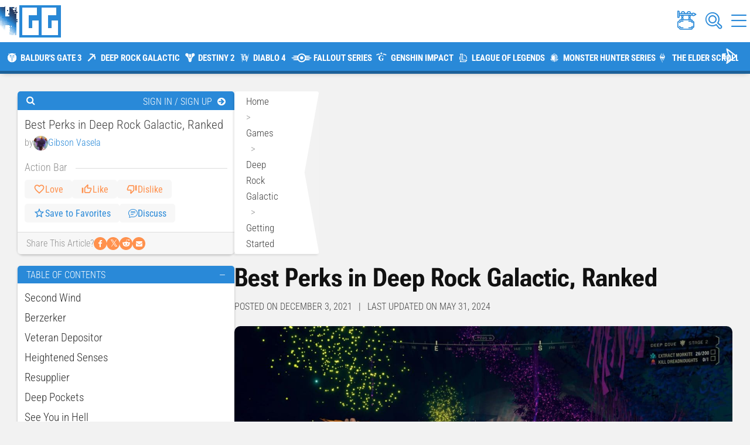

--- FILE ---
content_type: text/html; charset=UTF-8
request_url: https://www.highgroundgaming.com/deep-rock-galactic-best-perks/
body_size: 74968
content:
<!DOCTYPE html>
<html lang="en-US">
<head><meta charset="UTF-8" /><script>if(navigator.userAgent.match(/MSIE|Internet Explorer/i)||navigator.userAgent.match(/Trident\/7\..*?rv:11/i)){var href=document.location.href;if(!href.match(/[?&]nowprocket/)){if(href.indexOf("?")==-1){if(href.indexOf("#")==-1){document.location.href=href+"?nowprocket=1"}else{document.location.href=href.replace("#","?nowprocket=1#")}}else{if(href.indexOf("#")==-1){document.location.href=href+"&nowprocket=1"}else{document.location.href=href.replace("#","&nowprocket=1#")}}}}</script><script>(()=>{class RocketLazyLoadScripts{constructor(){this.v="2.0.4",this.userEvents=["keydown","keyup","mousedown","mouseup","mousemove","mouseover","mouseout","touchmove","touchstart","touchend","touchcancel","wheel","click","dblclick","input"],this.attributeEvents=["onblur","onclick","oncontextmenu","ondblclick","onfocus","onmousedown","onmouseenter","onmouseleave","onmousemove","onmouseout","onmouseover","onmouseup","onmousewheel","onscroll","onsubmit"]}async t(){this.i(),this.o(),/iP(ad|hone)/.test(navigator.userAgent)&&this.h(),this.u(),this.l(this),this.m(),this.k(this),this.p(this),this._(),await Promise.all([this.R(),this.L()]),this.lastBreath=Date.now(),this.S(this),this.P(),this.D(),this.O(),this.M(),await this.C(this.delayedScripts.normal),await this.C(this.delayedScripts.defer),await this.C(this.delayedScripts.async),await this.T(),await this.F(),await this.j(),await this.A(),window.dispatchEvent(new Event("rocket-allScriptsLoaded")),this.everythingLoaded=!0,this.lastTouchEnd&&await new Promise(t=>setTimeout(t,500-Date.now()+this.lastTouchEnd)),this.I(),this.H(),this.U(),this.W()}i(){this.CSPIssue=sessionStorage.getItem("rocketCSPIssue"),document.addEventListener("securitypolicyviolation",t=>{this.CSPIssue||"script-src-elem"!==t.violatedDirective||"data"!==t.blockedURI||(this.CSPIssue=!0,sessionStorage.setItem("rocketCSPIssue",!0))},{isRocket:!0})}o(){window.addEventListener("pageshow",t=>{this.persisted=t.persisted,this.realWindowLoadedFired=!0},{isRocket:!0}),window.addEventListener("pagehide",()=>{this.onFirstUserAction=null},{isRocket:!0})}h(){let t;function e(e){t=e}window.addEventListener("touchstart",e,{isRocket:!0}),window.addEventListener("touchend",function i(o){o.changedTouches[0]&&t.changedTouches[0]&&Math.abs(o.changedTouches[0].pageX-t.changedTouches[0].pageX)<10&&Math.abs(o.changedTouches[0].pageY-t.changedTouches[0].pageY)<10&&o.timeStamp-t.timeStamp<200&&(window.removeEventListener("touchstart",e,{isRocket:!0}),window.removeEventListener("touchend",i,{isRocket:!0}),"INPUT"===o.target.tagName&&"text"===o.target.type||(o.target.dispatchEvent(new TouchEvent("touchend",{target:o.target,bubbles:!0})),o.target.dispatchEvent(new MouseEvent("mouseover",{target:o.target,bubbles:!0})),o.target.dispatchEvent(new PointerEvent("click",{target:o.target,bubbles:!0,cancelable:!0,detail:1,clientX:o.changedTouches[0].clientX,clientY:o.changedTouches[0].clientY})),event.preventDefault()))},{isRocket:!0})}q(t){this.userActionTriggered||("mousemove"!==t.type||this.firstMousemoveIgnored?"keyup"===t.type||"mouseover"===t.type||"mouseout"===t.type||(this.userActionTriggered=!0,this.onFirstUserAction&&this.onFirstUserAction()):this.firstMousemoveIgnored=!0),"click"===t.type&&t.preventDefault(),t.stopPropagation(),t.stopImmediatePropagation(),"touchstart"===this.lastEvent&&"touchend"===t.type&&(this.lastTouchEnd=Date.now()),"click"===t.type&&(this.lastTouchEnd=0),this.lastEvent=t.type,t.composedPath&&t.composedPath()[0].getRootNode()instanceof ShadowRoot&&(t.rocketTarget=t.composedPath()[0]),this.savedUserEvents.push(t)}u(){this.savedUserEvents=[],this.userEventHandler=this.q.bind(this),this.userEvents.forEach(t=>window.addEventListener(t,this.userEventHandler,{passive:!1,isRocket:!0})),document.addEventListener("visibilitychange",this.userEventHandler,{isRocket:!0})}U(){this.userEvents.forEach(t=>window.removeEventListener(t,this.userEventHandler,{passive:!1,isRocket:!0})),document.removeEventListener("visibilitychange",this.userEventHandler,{isRocket:!0}),this.savedUserEvents.forEach(t=>{(t.rocketTarget||t.target).dispatchEvent(new window[t.constructor.name](t.type,t))})}m(){const t="return false",e=Array.from(this.attributeEvents,t=>"data-rocket-"+t),i="["+this.attributeEvents.join("],[")+"]",o="[data-rocket-"+this.attributeEvents.join("],[data-rocket-")+"]",s=(e,i,o)=>{o&&o!==t&&(e.setAttribute("data-rocket-"+i,o),e["rocket"+i]=new Function("event",o),e.setAttribute(i,t))};new MutationObserver(t=>{for(const n of t)"attributes"===n.type&&(n.attributeName.startsWith("data-rocket-")||this.everythingLoaded?n.attributeName.startsWith("data-rocket-")&&this.everythingLoaded&&this.N(n.target,n.attributeName.substring(12)):s(n.target,n.attributeName,n.target.getAttribute(n.attributeName))),"childList"===n.type&&n.addedNodes.forEach(t=>{if(t.nodeType===Node.ELEMENT_NODE)if(this.everythingLoaded)for(const i of[t,...t.querySelectorAll(o)])for(const t of i.getAttributeNames())e.includes(t)&&this.N(i,t.substring(12));else for(const e of[t,...t.querySelectorAll(i)])for(const t of e.getAttributeNames())this.attributeEvents.includes(t)&&s(e,t,e.getAttribute(t))})}).observe(document,{subtree:!0,childList:!0,attributeFilter:[...this.attributeEvents,...e]})}I(){this.attributeEvents.forEach(t=>{document.querySelectorAll("[data-rocket-"+t+"]").forEach(e=>{this.N(e,t)})})}N(t,e){const i=t.getAttribute("data-rocket-"+e);i&&(t.setAttribute(e,i),t.removeAttribute("data-rocket-"+e))}k(t){Object.defineProperty(HTMLElement.prototype,"onclick",{get(){return this.rocketonclick||null},set(e){this.rocketonclick=e,this.setAttribute(t.everythingLoaded?"onclick":"data-rocket-onclick","this.rocketonclick(event)")}})}S(t){function e(e,i){let o=e[i];e[i]=null,Object.defineProperty(e,i,{get:()=>o,set(s){t.everythingLoaded?o=s:e["rocket"+i]=o=s}})}e(document,"onreadystatechange"),e(window,"onload"),e(window,"onpageshow");try{Object.defineProperty(document,"readyState",{get:()=>t.rocketReadyState,set(e){t.rocketReadyState=e},configurable:!0}),document.readyState="loading"}catch(t){console.log("WPRocket DJE readyState conflict, bypassing")}}l(t){this.originalAddEventListener=EventTarget.prototype.addEventListener,this.originalRemoveEventListener=EventTarget.prototype.removeEventListener,this.savedEventListeners=[],EventTarget.prototype.addEventListener=function(e,i,o){o&&o.isRocket||!t.B(e,this)&&!t.userEvents.includes(e)||t.B(e,this)&&!t.userActionTriggered||e.startsWith("rocket-")||t.everythingLoaded?t.originalAddEventListener.call(this,e,i,o):(t.savedEventListeners.push({target:this,remove:!1,type:e,func:i,options:o}),"mouseenter"!==e&&"mouseleave"!==e||t.originalAddEventListener.call(this,e,t.savedUserEvents.push,o))},EventTarget.prototype.removeEventListener=function(e,i,o){o&&o.isRocket||!t.B(e,this)&&!t.userEvents.includes(e)||t.B(e,this)&&!t.userActionTriggered||e.startsWith("rocket-")||t.everythingLoaded?t.originalRemoveEventListener.call(this,e,i,o):t.savedEventListeners.push({target:this,remove:!0,type:e,func:i,options:o})}}J(t,e){this.savedEventListeners=this.savedEventListeners.filter(i=>{let o=i.type,s=i.target||window;return e!==o||t!==s||(this.B(o,s)&&(i.type="rocket-"+o),this.$(i),!1)})}H(){EventTarget.prototype.addEventListener=this.originalAddEventListener,EventTarget.prototype.removeEventListener=this.originalRemoveEventListener,this.savedEventListeners.forEach(t=>this.$(t))}$(t){t.remove?this.originalRemoveEventListener.call(t.target,t.type,t.func,t.options):this.originalAddEventListener.call(t.target,t.type,t.func,t.options)}p(t){let e;function i(e){return t.everythingLoaded?e:e.split(" ").map(t=>"load"===t||t.startsWith("load.")?"rocket-jquery-load":t).join(" ")}function o(o){function s(e){const s=o.fn[e];o.fn[e]=o.fn.init.prototype[e]=function(){return this[0]===window&&t.userActionTriggered&&("string"==typeof arguments[0]||arguments[0]instanceof String?arguments[0]=i(arguments[0]):"object"==typeof arguments[0]&&Object.keys(arguments[0]).forEach(t=>{const e=arguments[0][t];delete arguments[0][t],arguments[0][i(t)]=e})),s.apply(this,arguments),this}}if(o&&o.fn&&!t.allJQueries.includes(o)){const e={DOMContentLoaded:[],"rocket-DOMContentLoaded":[]};for(const t in e)document.addEventListener(t,()=>{e[t].forEach(t=>t())},{isRocket:!0});o.fn.ready=o.fn.init.prototype.ready=function(i){function s(){parseInt(o.fn.jquery)>2?setTimeout(()=>i.bind(document)(o)):i.bind(document)(o)}return"function"==typeof i&&(t.realDomReadyFired?!t.userActionTriggered||t.fauxDomReadyFired?s():e["rocket-DOMContentLoaded"].push(s):e.DOMContentLoaded.push(s)),o([])},s("on"),s("one"),s("off"),t.allJQueries.push(o)}e=o}t.allJQueries=[],o(window.jQuery),Object.defineProperty(window,"jQuery",{get:()=>e,set(t){o(t)}})}P(){const t=new Map;document.write=document.writeln=function(e){const i=document.currentScript,o=document.createRange(),s=i.parentElement;let n=t.get(i);void 0===n&&(n=i.nextSibling,t.set(i,n));const c=document.createDocumentFragment();o.setStart(c,0),c.appendChild(o.createContextualFragment(e)),s.insertBefore(c,n)}}async R(){return new Promise(t=>{this.userActionTriggered?t():this.onFirstUserAction=t})}async L(){return new Promise(t=>{document.addEventListener("DOMContentLoaded",()=>{this.realDomReadyFired=!0,t()},{isRocket:!0})})}async j(){return this.realWindowLoadedFired?Promise.resolve():new Promise(t=>{window.addEventListener("load",t,{isRocket:!0})})}M(){this.pendingScripts=[];this.scriptsMutationObserver=new MutationObserver(t=>{for(const e of t)e.addedNodes.forEach(t=>{"SCRIPT"!==t.tagName||t.noModule||t.isWPRocket||this.pendingScripts.push({script:t,promise:new Promise(e=>{const i=()=>{const i=this.pendingScripts.findIndex(e=>e.script===t);i>=0&&this.pendingScripts.splice(i,1),e()};t.addEventListener("load",i,{isRocket:!0}),t.addEventListener("error",i,{isRocket:!0}),setTimeout(i,1e3)})})})}),this.scriptsMutationObserver.observe(document,{childList:!0,subtree:!0})}async F(){await this.X(),this.pendingScripts.length?(await this.pendingScripts[0].promise,await this.F()):this.scriptsMutationObserver.disconnect()}D(){this.delayedScripts={normal:[],async:[],defer:[]},document.querySelectorAll("script[type$=rocketlazyloadscript]").forEach(t=>{t.hasAttribute("data-rocket-src")?t.hasAttribute("async")&&!1!==t.async?this.delayedScripts.async.push(t):t.hasAttribute("defer")&&!1!==t.defer||"module"===t.getAttribute("data-rocket-type")?this.delayedScripts.defer.push(t):this.delayedScripts.normal.push(t):this.delayedScripts.normal.push(t)})}async _(){await this.L();let t=[];document.querySelectorAll("script[type$=rocketlazyloadscript][data-rocket-src]").forEach(e=>{let i=e.getAttribute("data-rocket-src");if(i&&!i.startsWith("data:")){i.startsWith("//")&&(i=location.protocol+i);try{const o=new URL(i).origin;o!==location.origin&&t.push({src:o,crossOrigin:e.crossOrigin||"module"===e.getAttribute("data-rocket-type")})}catch(t){}}}),t=[...new Map(t.map(t=>[JSON.stringify(t),t])).values()],this.Y(t,"preconnect")}async G(t){if(await this.K(),!0!==t.noModule||!("noModule"in HTMLScriptElement.prototype))return new Promise(e=>{let i;function o(){(i||t).setAttribute("data-rocket-status","executed"),e()}try{if(navigator.userAgent.includes("Firefox/")||""===navigator.vendor||this.CSPIssue)i=document.createElement("script"),[...t.attributes].forEach(t=>{let e=t.nodeName;"type"!==e&&("data-rocket-type"===e&&(e="type"),"data-rocket-src"===e&&(e="src"),i.setAttribute(e,t.nodeValue))}),t.text&&(i.text=t.text),t.nonce&&(i.nonce=t.nonce),i.hasAttribute("src")?(i.addEventListener("load",o,{isRocket:!0}),i.addEventListener("error",()=>{i.setAttribute("data-rocket-status","failed-network"),e()},{isRocket:!0}),setTimeout(()=>{i.isConnected||e()},1)):(i.text=t.text,o()),i.isWPRocket=!0,t.parentNode.replaceChild(i,t);else{const i=t.getAttribute("data-rocket-type"),s=t.getAttribute("data-rocket-src");i?(t.type=i,t.removeAttribute("data-rocket-type")):t.removeAttribute("type"),t.addEventListener("load",o,{isRocket:!0}),t.addEventListener("error",i=>{this.CSPIssue&&i.target.src.startsWith("data:")?(console.log("WPRocket: CSP fallback activated"),t.removeAttribute("src"),this.G(t).then(e)):(t.setAttribute("data-rocket-status","failed-network"),e())},{isRocket:!0}),s?(t.fetchPriority="high",t.removeAttribute("data-rocket-src"),t.src=s):t.src="data:text/javascript;base64,"+window.btoa(unescape(encodeURIComponent(t.text)))}}catch(i){t.setAttribute("data-rocket-status","failed-transform"),e()}});t.setAttribute("data-rocket-status","skipped")}async C(t){const e=t.shift();return e?(e.isConnected&&await this.G(e),this.C(t)):Promise.resolve()}O(){this.Y([...this.delayedScripts.normal,...this.delayedScripts.defer,...this.delayedScripts.async],"preload")}Y(t,e){this.trash=this.trash||[];let i=!0;var o=document.createDocumentFragment();t.forEach(t=>{const s=t.getAttribute&&t.getAttribute("data-rocket-src")||t.src;if(s&&!s.startsWith("data:")){const n=document.createElement("link");n.href=s,n.rel=e,"preconnect"!==e&&(n.as="script",n.fetchPriority=i?"high":"low"),t.getAttribute&&"module"===t.getAttribute("data-rocket-type")&&(n.crossOrigin=!0),t.crossOrigin&&(n.crossOrigin=t.crossOrigin),t.integrity&&(n.integrity=t.integrity),t.nonce&&(n.nonce=t.nonce),o.appendChild(n),this.trash.push(n),i=!1}}),document.head.appendChild(o)}W(){this.trash.forEach(t=>t.remove())}async T(){try{document.readyState="interactive"}catch(t){}this.fauxDomReadyFired=!0;try{await this.K(),this.J(document,"readystatechange"),document.dispatchEvent(new Event("rocket-readystatechange")),await this.K(),document.rocketonreadystatechange&&document.rocketonreadystatechange(),await this.K(),this.J(document,"DOMContentLoaded"),document.dispatchEvent(new Event("rocket-DOMContentLoaded")),await this.K(),this.J(window,"DOMContentLoaded"),window.dispatchEvent(new Event("rocket-DOMContentLoaded"))}catch(t){console.error(t)}}async A(){try{document.readyState="complete"}catch(t){}try{await this.K(),this.J(document,"readystatechange"),document.dispatchEvent(new Event("rocket-readystatechange")),await this.K(),document.rocketonreadystatechange&&document.rocketonreadystatechange(),await this.K(),this.J(window,"load"),window.dispatchEvent(new Event("rocket-load")),await this.K(),window.rocketonload&&window.rocketonload(),await this.K(),this.allJQueries.forEach(t=>t(window).trigger("rocket-jquery-load")),await this.K(),this.J(window,"pageshow");const t=new Event("rocket-pageshow");t.persisted=this.persisted,window.dispatchEvent(t),await this.K(),window.rocketonpageshow&&window.rocketonpageshow({persisted:this.persisted})}catch(t){console.error(t)}}async K(){Date.now()-this.lastBreath>45&&(await this.X(),this.lastBreath=Date.now())}async X(){return document.hidden?new Promise(t=>setTimeout(t)):new Promise(t=>requestAnimationFrame(t))}B(t,e){return e===document&&"readystatechange"===t||(e===document&&"DOMContentLoaded"===t||(e===window&&"DOMContentLoaded"===t||(e===window&&"load"===t||e===window&&"pageshow"===t)))}static run(){(new RocketLazyLoadScripts).t()}}RocketLazyLoadScripts.run()})();</script>
	
			
	<meta http-equiv="X-UA-Compatible" content="IE=edge">
	<link rel="pingback" href="https://www.highgroundgaming.com/xmlrpc.php" />
	<link data-minify="1" rel="stylesheet" href="https://www.highgroundgaming.com/wp-content/cache/min/1/xmu4qxp.css?ver=1760471953">

		<!--[if lt IE 9]>
	<script src="https://www.highgroundgaming.com/wp-content/themes/Divi/js/html5.js" type="text/javascript"></script>
	<![endif]-->

	<script type="rocketlazyloadscript" data-rocket-type="text/javascript">
		document.documentElement.className = 'js';
	</script>
	
	<!-- Manual favicon links (Bing- & legacy-friendly) -->
	<!-- Favicons -->
	<link rel="icon" href="/favicon.ico" type="image/x-icon">                   <!-- Bing & legacy -->
	<link rel="icon" type="image/png" sizes="192x192"
      href="/wp-content/uploads/2025/06/favicon.png">                       <!-- Hi-res PNG -->
	<link rel="icon" type="image/svg+xml"
      href="/wp-content/uploads/2025/06/favicon.svg">                       <!-- Scalable SVG -->
	
	<meta name='robots' content='index, follow, max-image-preview:large, max-snippet:-1, max-video-preview:-1' />

<!-- Google Tag Manager for WordPress by gtm4wp.com -->
<script data-cfasync="false" data-pagespeed-no-defer>
	var gtm4wp_datalayer_name = "dataLayer";
	var dataLayer = dataLayer || [];
</script>
<!-- End Google Tag Manager for WordPress by gtm4wp.com -->
	<!-- This site is optimized with the Yoast SEO plugin v26.8 - https://yoast.com/product/yoast-seo-wordpress/ -->
	<title>Best Perks in Deep Rock Galactic, Ranked | High Ground Gaming</title>

<link data-rocket-prefetch href="https://scripts.mediavine.com" rel="dns-prefetch">
<link data-rocket-preload as="style" href="https://fonts.googleapis.com/css?family=Open%20Sans%3A300italic%2C400italic%2C600italic%2C700italic%2C800italic%2C400%2C300%2C600%2C700%2C800%7CRoboto%20Condensed%3A300%2C300italic%2Cregular%2Citalic%2C700%2C700italic&#038;subset=cyrillic%2Ccyrillic-ext%2Cgreek%2Cgreek-ext%2Chebrew%2Clatin%2Clatin-ext%2Cvietnamese,cyrillic%2Ccyrillic-ext%2Cgreek%2Cgreek-ext%2Clatin%2Clatin-ext%2Cvietnamese&#038;display=swap" rel="preload">
<style type="text/css">@font-face {font-family:Open Sans;font-style:italic;font-weight:300;src:url(/cf-fonts/s/open-sans/5.0.20/greek-ext/300/italic.woff2);unicode-range:U+1F00-1FFF;font-display:swap;}@font-face {font-family:Open Sans;font-style:italic;font-weight:300;src:url(/cf-fonts/s/open-sans/5.0.20/hebrew/300/italic.woff2);unicode-range:U+0590-05FF,U+200C-2010,U+20AA,U+25CC,U+FB1D-FB4F;font-display:swap;}@font-face {font-family:Open Sans;font-style:italic;font-weight:300;src:url(/cf-fonts/s/open-sans/5.0.20/latin/300/italic.woff2);unicode-range:U+0000-00FF,U+0131,U+0152-0153,U+02BB-02BC,U+02C6,U+02DA,U+02DC,U+0304,U+0308,U+0329,U+2000-206F,U+2074,U+20AC,U+2122,U+2191,U+2193,U+2212,U+2215,U+FEFF,U+FFFD;font-display:swap;}@font-face {font-family:Open Sans;font-style:italic;font-weight:300;src:url(/cf-fonts/s/open-sans/5.0.20/cyrillic/300/italic.woff2);unicode-range:U+0301,U+0400-045F,U+0490-0491,U+04B0-04B1,U+2116;font-display:swap;}@font-face {font-family:Open Sans;font-style:italic;font-weight:300;src:url(/cf-fonts/s/open-sans/5.0.20/vietnamese/300/italic.woff2);unicode-range:U+0102-0103,U+0110-0111,U+0128-0129,U+0168-0169,U+01A0-01A1,U+01AF-01B0,U+0300-0301,U+0303-0304,U+0308-0309,U+0323,U+0329,U+1EA0-1EF9,U+20AB;font-display:swap;}@font-face {font-family:Open Sans;font-style:italic;font-weight:300;src:url(/cf-fonts/s/open-sans/5.0.20/latin-ext/300/italic.woff2);unicode-range:U+0100-02AF,U+0304,U+0308,U+0329,U+1E00-1E9F,U+1EF2-1EFF,U+2020,U+20A0-20AB,U+20AD-20CF,U+2113,U+2C60-2C7F,U+A720-A7FF;font-display:swap;}@font-face {font-family:Open Sans;font-style:italic;font-weight:300;src:url(/cf-fonts/s/open-sans/5.0.20/greek/300/italic.woff2);unicode-range:U+0370-03FF;font-display:swap;}@font-face {font-family:Open Sans;font-style:italic;font-weight:300;src:url(/cf-fonts/s/open-sans/5.0.20/cyrillic-ext/300/italic.woff2);unicode-range:U+0460-052F,U+1C80-1C88,U+20B4,U+2DE0-2DFF,U+A640-A69F,U+FE2E-FE2F;font-display:swap;}@font-face {font-family:Open Sans;font-style:italic;font-weight:400;src:url(/cf-fonts/s/open-sans/5.0.20/cyrillic-ext/400/italic.woff2);unicode-range:U+0460-052F,U+1C80-1C88,U+20B4,U+2DE0-2DFF,U+A640-A69F,U+FE2E-FE2F;font-display:swap;}@font-face {font-family:Open Sans;font-style:italic;font-weight:400;src:url(/cf-fonts/s/open-sans/5.0.20/latin-ext/400/italic.woff2);unicode-range:U+0100-02AF,U+0304,U+0308,U+0329,U+1E00-1E9F,U+1EF2-1EFF,U+2020,U+20A0-20AB,U+20AD-20CF,U+2113,U+2C60-2C7F,U+A720-A7FF;font-display:swap;}@font-face {font-family:Open Sans;font-style:italic;font-weight:400;src:url(/cf-fonts/s/open-sans/5.0.20/cyrillic/400/italic.woff2);unicode-range:U+0301,U+0400-045F,U+0490-0491,U+04B0-04B1,U+2116;font-display:swap;}@font-face {font-family:Open Sans;font-style:italic;font-weight:400;src:url(/cf-fonts/s/open-sans/5.0.20/hebrew/400/italic.woff2);unicode-range:U+0590-05FF,U+200C-2010,U+20AA,U+25CC,U+FB1D-FB4F;font-display:swap;}@font-face {font-family:Open Sans;font-style:italic;font-weight:400;src:url(/cf-fonts/s/open-sans/5.0.20/vietnamese/400/italic.woff2);unicode-range:U+0102-0103,U+0110-0111,U+0128-0129,U+0168-0169,U+01A0-01A1,U+01AF-01B0,U+0300-0301,U+0303-0304,U+0308-0309,U+0323,U+0329,U+1EA0-1EF9,U+20AB;font-display:swap;}@font-face {font-family:Open Sans;font-style:italic;font-weight:400;src:url(/cf-fonts/s/open-sans/5.0.20/latin/400/italic.woff2);unicode-range:U+0000-00FF,U+0131,U+0152-0153,U+02BB-02BC,U+02C6,U+02DA,U+02DC,U+0304,U+0308,U+0329,U+2000-206F,U+2074,U+20AC,U+2122,U+2191,U+2193,U+2212,U+2215,U+FEFF,U+FFFD;font-display:swap;}@font-face {font-family:Open Sans;font-style:italic;font-weight:400;src:url(/cf-fonts/s/open-sans/5.0.20/greek/400/italic.woff2);unicode-range:U+0370-03FF;font-display:swap;}@font-face {font-family:Open Sans;font-style:italic;font-weight:400;src:url(/cf-fonts/s/open-sans/5.0.20/greek-ext/400/italic.woff2);unicode-range:U+1F00-1FFF;font-display:swap;}@font-face {font-family:Open Sans;font-style:italic;font-weight:600;src:url(/cf-fonts/s/open-sans/5.0.20/cyrillic/600/italic.woff2);unicode-range:U+0301,U+0400-045F,U+0490-0491,U+04B0-04B1,U+2116;font-display:swap;}@font-face {font-family:Open Sans;font-style:italic;font-weight:600;src:url(/cf-fonts/s/open-sans/5.0.20/cyrillic-ext/600/italic.woff2);unicode-range:U+0460-052F,U+1C80-1C88,U+20B4,U+2DE0-2DFF,U+A640-A69F,U+FE2E-FE2F;font-display:swap;}@font-face {font-family:Open Sans;font-style:italic;font-weight:600;src:url(/cf-fonts/s/open-sans/5.0.20/greek/600/italic.woff2);unicode-range:U+0370-03FF;font-display:swap;}@font-face {font-family:Open Sans;font-style:italic;font-weight:600;src:url(/cf-fonts/s/open-sans/5.0.20/hebrew/600/italic.woff2);unicode-range:U+0590-05FF,U+200C-2010,U+20AA,U+25CC,U+FB1D-FB4F;font-display:swap;}@font-face {font-family:Open Sans;font-style:italic;font-weight:600;src:url(/cf-fonts/s/open-sans/5.0.20/vietnamese/600/italic.woff2);unicode-range:U+0102-0103,U+0110-0111,U+0128-0129,U+0168-0169,U+01A0-01A1,U+01AF-01B0,U+0300-0301,U+0303-0304,U+0308-0309,U+0323,U+0329,U+1EA0-1EF9,U+20AB;font-display:swap;}@font-face {font-family:Open Sans;font-style:italic;font-weight:600;src:url(/cf-fonts/s/open-sans/5.0.20/latin-ext/600/italic.woff2);unicode-range:U+0100-02AF,U+0304,U+0308,U+0329,U+1E00-1E9F,U+1EF2-1EFF,U+2020,U+20A0-20AB,U+20AD-20CF,U+2113,U+2C60-2C7F,U+A720-A7FF;font-display:swap;}@font-face {font-family:Open Sans;font-style:italic;font-weight:600;src:url(/cf-fonts/s/open-sans/5.0.20/latin/600/italic.woff2);unicode-range:U+0000-00FF,U+0131,U+0152-0153,U+02BB-02BC,U+02C6,U+02DA,U+02DC,U+0304,U+0308,U+0329,U+2000-206F,U+2074,U+20AC,U+2122,U+2191,U+2193,U+2212,U+2215,U+FEFF,U+FFFD;font-display:swap;}@font-face {font-family:Open Sans;font-style:italic;font-weight:600;src:url(/cf-fonts/s/open-sans/5.0.20/greek-ext/600/italic.woff2);unicode-range:U+1F00-1FFF;font-display:swap;}@font-face {font-family:Open Sans;font-style:italic;font-weight:700;src:url(/cf-fonts/s/open-sans/5.0.20/hebrew/700/italic.woff2);unicode-range:U+0590-05FF,U+200C-2010,U+20AA,U+25CC,U+FB1D-FB4F;font-display:swap;}@font-face {font-family:Open Sans;font-style:italic;font-weight:700;src:url(/cf-fonts/s/open-sans/5.0.20/cyrillic/700/italic.woff2);unicode-range:U+0301,U+0400-045F,U+0490-0491,U+04B0-04B1,U+2116;font-display:swap;}@font-face {font-family:Open Sans;font-style:italic;font-weight:700;src:url(/cf-fonts/s/open-sans/5.0.20/vietnamese/700/italic.woff2);unicode-range:U+0102-0103,U+0110-0111,U+0128-0129,U+0168-0169,U+01A0-01A1,U+01AF-01B0,U+0300-0301,U+0303-0304,U+0308-0309,U+0323,U+0329,U+1EA0-1EF9,U+20AB;font-display:swap;}@font-face {font-family:Open Sans;font-style:italic;font-weight:700;src:url(/cf-fonts/s/open-sans/5.0.20/latin/700/italic.woff2);unicode-range:U+0000-00FF,U+0131,U+0152-0153,U+02BB-02BC,U+02C6,U+02DA,U+02DC,U+0304,U+0308,U+0329,U+2000-206F,U+2074,U+20AC,U+2122,U+2191,U+2193,U+2212,U+2215,U+FEFF,U+FFFD;font-display:swap;}@font-face {font-family:Open Sans;font-style:italic;font-weight:700;src:url(/cf-fonts/s/open-sans/5.0.20/cyrillic-ext/700/italic.woff2);unicode-range:U+0460-052F,U+1C80-1C88,U+20B4,U+2DE0-2DFF,U+A640-A69F,U+FE2E-FE2F;font-display:swap;}@font-face {font-family:Open Sans;font-style:italic;font-weight:700;src:url(/cf-fonts/s/open-sans/5.0.20/greek/700/italic.woff2);unicode-range:U+0370-03FF;font-display:swap;}@font-face {font-family:Open Sans;font-style:italic;font-weight:700;src:url(/cf-fonts/s/open-sans/5.0.20/latin-ext/700/italic.woff2);unicode-range:U+0100-02AF,U+0304,U+0308,U+0329,U+1E00-1E9F,U+1EF2-1EFF,U+2020,U+20A0-20AB,U+20AD-20CF,U+2113,U+2C60-2C7F,U+A720-A7FF;font-display:swap;}@font-face {font-family:Open Sans;font-style:italic;font-weight:700;src:url(/cf-fonts/s/open-sans/5.0.20/greek-ext/700/italic.woff2);unicode-range:U+1F00-1FFF;font-display:swap;}@font-face {font-family:Open Sans;font-style:italic;font-weight:800;src:url(/cf-fonts/s/open-sans/5.0.20/greek-ext/800/italic.woff2);unicode-range:U+1F00-1FFF;font-display:swap;}@font-face {font-family:Open Sans;font-style:italic;font-weight:800;src:url(/cf-fonts/s/open-sans/5.0.20/latin-ext/800/italic.woff2);unicode-range:U+0100-02AF,U+0304,U+0308,U+0329,U+1E00-1E9F,U+1EF2-1EFF,U+2020,U+20A0-20AB,U+20AD-20CF,U+2113,U+2C60-2C7F,U+A720-A7FF;font-display:swap;}@font-face {font-family:Open Sans;font-style:italic;font-weight:800;src:url(/cf-fonts/s/open-sans/5.0.20/cyrillic-ext/800/italic.woff2);unicode-range:U+0460-052F,U+1C80-1C88,U+20B4,U+2DE0-2DFF,U+A640-A69F,U+FE2E-FE2F;font-display:swap;}@font-face {font-family:Open Sans;font-style:italic;font-weight:800;src:url(/cf-fonts/s/open-sans/5.0.20/latin/800/italic.woff2);unicode-range:U+0000-00FF,U+0131,U+0152-0153,U+02BB-02BC,U+02C6,U+02DA,U+02DC,U+0304,U+0308,U+0329,U+2000-206F,U+2074,U+20AC,U+2122,U+2191,U+2193,U+2212,U+2215,U+FEFF,U+FFFD;font-display:swap;}@font-face {font-family:Open Sans;font-style:italic;font-weight:800;src:url(/cf-fonts/s/open-sans/5.0.20/greek/800/italic.woff2);unicode-range:U+0370-03FF;font-display:swap;}@font-face {font-family:Open Sans;font-style:italic;font-weight:800;src:url(/cf-fonts/s/open-sans/5.0.20/cyrillic/800/italic.woff2);unicode-range:U+0301,U+0400-045F,U+0490-0491,U+04B0-04B1,U+2116;font-display:swap;}@font-face {font-family:Open Sans;font-style:italic;font-weight:800;src:url(/cf-fonts/s/open-sans/5.0.20/hebrew/800/italic.woff2);unicode-range:U+0590-05FF,U+200C-2010,U+20AA,U+25CC,U+FB1D-FB4F;font-display:swap;}@font-face {font-family:Open Sans;font-style:italic;font-weight:800;src:url(/cf-fonts/s/open-sans/5.0.20/vietnamese/800/italic.woff2);unicode-range:U+0102-0103,U+0110-0111,U+0128-0129,U+0168-0169,U+01A0-01A1,U+01AF-01B0,U+0300-0301,U+0303-0304,U+0308-0309,U+0323,U+0329,U+1EA0-1EF9,U+20AB;font-display:swap;}@font-face {font-family:Open Sans;font-style:normal;font-weight:400;src:url(/cf-fonts/s/open-sans/5.0.20/cyrillic/400/normal.woff2);unicode-range:U+0301,U+0400-045F,U+0490-0491,U+04B0-04B1,U+2116;font-display:swap;}@font-face {font-family:Open Sans;font-style:normal;font-weight:400;src:url(/cf-fonts/s/open-sans/5.0.20/vietnamese/400/normal.woff2);unicode-range:U+0102-0103,U+0110-0111,U+0128-0129,U+0168-0169,U+01A0-01A1,U+01AF-01B0,U+0300-0301,U+0303-0304,U+0308-0309,U+0323,U+0329,U+1EA0-1EF9,U+20AB;font-display:swap;}@font-face {font-family:Open Sans;font-style:normal;font-weight:400;src:url(/cf-fonts/s/open-sans/5.0.20/cyrillic-ext/400/normal.woff2);unicode-range:U+0460-052F,U+1C80-1C88,U+20B4,U+2DE0-2DFF,U+A640-A69F,U+FE2E-FE2F;font-display:swap;}@font-face {font-family:Open Sans;font-style:normal;font-weight:400;src:url(/cf-fonts/s/open-sans/5.0.20/greek-ext/400/normal.woff2);unicode-range:U+1F00-1FFF;font-display:swap;}@font-face {font-family:Open Sans;font-style:normal;font-weight:400;src:url(/cf-fonts/s/open-sans/5.0.20/latin-ext/400/normal.woff2);unicode-range:U+0100-02AF,U+0304,U+0308,U+0329,U+1E00-1E9F,U+1EF2-1EFF,U+2020,U+20A0-20AB,U+20AD-20CF,U+2113,U+2C60-2C7F,U+A720-A7FF;font-display:swap;}@font-face {font-family:Open Sans;font-style:normal;font-weight:400;src:url(/cf-fonts/s/open-sans/5.0.20/latin/400/normal.woff2);unicode-range:U+0000-00FF,U+0131,U+0152-0153,U+02BB-02BC,U+02C6,U+02DA,U+02DC,U+0304,U+0308,U+0329,U+2000-206F,U+2074,U+20AC,U+2122,U+2191,U+2193,U+2212,U+2215,U+FEFF,U+FFFD;font-display:swap;}@font-face {font-family:Open Sans;font-style:normal;font-weight:400;src:url(/cf-fonts/s/open-sans/5.0.20/greek/400/normal.woff2);unicode-range:U+0370-03FF;font-display:swap;}@font-face {font-family:Open Sans;font-style:normal;font-weight:400;src:url(/cf-fonts/s/open-sans/5.0.20/hebrew/400/normal.woff2);unicode-range:U+0590-05FF,U+200C-2010,U+20AA,U+25CC,U+FB1D-FB4F;font-display:swap;}@font-face {font-family:Open Sans;font-style:normal;font-weight:300;src:url(/cf-fonts/s/open-sans/5.0.20/greek/300/normal.woff2);unicode-range:U+0370-03FF;font-display:swap;}@font-face {font-family:Open Sans;font-style:normal;font-weight:300;src:url(/cf-fonts/s/open-sans/5.0.20/cyrillic/300/normal.woff2);unicode-range:U+0301,U+0400-045F,U+0490-0491,U+04B0-04B1,U+2116;font-display:swap;}@font-face {font-family:Open Sans;font-style:normal;font-weight:300;src:url(/cf-fonts/s/open-sans/5.0.20/cyrillic-ext/300/normal.woff2);unicode-range:U+0460-052F,U+1C80-1C88,U+20B4,U+2DE0-2DFF,U+A640-A69F,U+FE2E-FE2F;font-display:swap;}@font-face {font-family:Open Sans;font-style:normal;font-weight:300;src:url(/cf-fonts/s/open-sans/5.0.20/hebrew/300/normal.woff2);unicode-range:U+0590-05FF,U+200C-2010,U+20AA,U+25CC,U+FB1D-FB4F;font-display:swap;}@font-face {font-family:Open Sans;font-style:normal;font-weight:300;src:url(/cf-fonts/s/open-sans/5.0.20/greek-ext/300/normal.woff2);unicode-range:U+1F00-1FFF;font-display:swap;}@font-face {font-family:Open Sans;font-style:normal;font-weight:300;src:url(/cf-fonts/s/open-sans/5.0.20/latin-ext/300/normal.woff2);unicode-range:U+0100-02AF,U+0304,U+0308,U+0329,U+1E00-1E9F,U+1EF2-1EFF,U+2020,U+20A0-20AB,U+20AD-20CF,U+2113,U+2C60-2C7F,U+A720-A7FF;font-display:swap;}@font-face {font-family:Open Sans;font-style:normal;font-weight:300;src:url(/cf-fonts/s/open-sans/5.0.20/latin/300/normal.woff2);unicode-range:U+0000-00FF,U+0131,U+0152-0153,U+02BB-02BC,U+02C6,U+02DA,U+02DC,U+0304,U+0308,U+0329,U+2000-206F,U+2074,U+20AC,U+2122,U+2191,U+2193,U+2212,U+2215,U+FEFF,U+FFFD;font-display:swap;}@font-face {font-family:Open Sans;font-style:normal;font-weight:300;src:url(/cf-fonts/s/open-sans/5.0.20/vietnamese/300/normal.woff2);unicode-range:U+0102-0103,U+0110-0111,U+0128-0129,U+0168-0169,U+01A0-01A1,U+01AF-01B0,U+0300-0301,U+0303-0304,U+0308-0309,U+0323,U+0329,U+1EA0-1EF9,U+20AB;font-display:swap;}@font-face {font-family:Open Sans;font-style:normal;font-weight:600;src:url(/cf-fonts/s/open-sans/5.0.20/greek-ext/600/normal.woff2);unicode-range:U+1F00-1FFF;font-display:swap;}@font-face {font-family:Open Sans;font-style:normal;font-weight:600;src:url(/cf-fonts/s/open-sans/5.0.20/vietnamese/600/normal.woff2);unicode-range:U+0102-0103,U+0110-0111,U+0128-0129,U+0168-0169,U+01A0-01A1,U+01AF-01B0,U+0300-0301,U+0303-0304,U+0308-0309,U+0323,U+0329,U+1EA0-1EF9,U+20AB;font-display:swap;}@font-face {font-family:Open Sans;font-style:normal;font-weight:600;src:url(/cf-fonts/s/open-sans/5.0.20/greek/600/normal.woff2);unicode-range:U+0370-03FF;font-display:swap;}@font-face {font-family:Open Sans;font-style:normal;font-weight:600;src:url(/cf-fonts/s/open-sans/5.0.20/hebrew/600/normal.woff2);unicode-range:U+0590-05FF,U+200C-2010,U+20AA,U+25CC,U+FB1D-FB4F;font-display:swap;}@font-face {font-family:Open Sans;font-style:normal;font-weight:600;src:url(/cf-fonts/s/open-sans/5.0.20/cyrillic-ext/600/normal.woff2);unicode-range:U+0460-052F,U+1C80-1C88,U+20B4,U+2DE0-2DFF,U+A640-A69F,U+FE2E-FE2F;font-display:swap;}@font-face {font-family:Open Sans;font-style:normal;font-weight:600;src:url(/cf-fonts/s/open-sans/5.0.20/cyrillic/600/normal.woff2);unicode-range:U+0301,U+0400-045F,U+0490-0491,U+04B0-04B1,U+2116;font-display:swap;}@font-face {font-family:Open Sans;font-style:normal;font-weight:600;src:url(/cf-fonts/s/open-sans/5.0.20/latin/600/normal.woff2);unicode-range:U+0000-00FF,U+0131,U+0152-0153,U+02BB-02BC,U+02C6,U+02DA,U+02DC,U+0304,U+0308,U+0329,U+2000-206F,U+2074,U+20AC,U+2122,U+2191,U+2193,U+2212,U+2215,U+FEFF,U+FFFD;font-display:swap;}@font-face {font-family:Open Sans;font-style:normal;font-weight:600;src:url(/cf-fonts/s/open-sans/5.0.20/latin-ext/600/normal.woff2);unicode-range:U+0100-02AF,U+0304,U+0308,U+0329,U+1E00-1E9F,U+1EF2-1EFF,U+2020,U+20A0-20AB,U+20AD-20CF,U+2113,U+2C60-2C7F,U+A720-A7FF;font-display:swap;}@font-face {font-family:Open Sans;font-style:normal;font-weight:700;src:url(/cf-fonts/s/open-sans/5.0.20/greek-ext/700/normal.woff2);unicode-range:U+1F00-1FFF;font-display:swap;}@font-face {font-family:Open Sans;font-style:normal;font-weight:700;src:url(/cf-fonts/s/open-sans/5.0.20/latin/700/normal.woff2);unicode-range:U+0000-00FF,U+0131,U+0152-0153,U+02BB-02BC,U+02C6,U+02DA,U+02DC,U+0304,U+0308,U+0329,U+2000-206F,U+2074,U+20AC,U+2122,U+2191,U+2193,U+2212,U+2215,U+FEFF,U+FFFD;font-display:swap;}@font-face {font-family:Open Sans;font-style:normal;font-weight:700;src:url(/cf-fonts/s/open-sans/5.0.20/vietnamese/700/normal.woff2);unicode-range:U+0102-0103,U+0110-0111,U+0128-0129,U+0168-0169,U+01A0-01A1,U+01AF-01B0,U+0300-0301,U+0303-0304,U+0308-0309,U+0323,U+0329,U+1EA0-1EF9,U+20AB;font-display:swap;}@font-face {font-family:Open Sans;font-style:normal;font-weight:700;src:url(/cf-fonts/s/open-sans/5.0.20/cyrillic-ext/700/normal.woff2);unicode-range:U+0460-052F,U+1C80-1C88,U+20B4,U+2DE0-2DFF,U+A640-A69F,U+FE2E-FE2F;font-display:swap;}@font-face {font-family:Open Sans;font-style:normal;font-weight:700;src:url(/cf-fonts/s/open-sans/5.0.20/greek/700/normal.woff2);unicode-range:U+0370-03FF;font-display:swap;}@font-face {font-family:Open Sans;font-style:normal;font-weight:700;src:url(/cf-fonts/s/open-sans/5.0.20/hebrew/700/normal.woff2);unicode-range:U+0590-05FF,U+200C-2010,U+20AA,U+25CC,U+FB1D-FB4F;font-display:swap;}@font-face {font-family:Open Sans;font-style:normal;font-weight:700;src:url(/cf-fonts/s/open-sans/5.0.20/cyrillic/700/normal.woff2);unicode-range:U+0301,U+0400-045F,U+0490-0491,U+04B0-04B1,U+2116;font-display:swap;}@font-face {font-family:Open Sans;font-style:normal;font-weight:700;src:url(/cf-fonts/s/open-sans/5.0.20/latin-ext/700/normal.woff2);unicode-range:U+0100-02AF,U+0304,U+0308,U+0329,U+1E00-1E9F,U+1EF2-1EFF,U+2020,U+20A0-20AB,U+20AD-20CF,U+2113,U+2C60-2C7F,U+A720-A7FF;font-display:swap;}@font-face {font-family:Open Sans;font-style:normal;font-weight:800;src:url(/cf-fonts/s/open-sans/5.0.20/cyrillic/800/normal.woff2);unicode-range:U+0301,U+0400-045F,U+0490-0491,U+04B0-04B1,U+2116;font-display:swap;}@font-face {font-family:Open Sans;font-style:normal;font-weight:800;src:url(/cf-fonts/s/open-sans/5.0.20/hebrew/800/normal.woff2);unicode-range:U+0590-05FF,U+200C-2010,U+20AA,U+25CC,U+FB1D-FB4F;font-display:swap;}@font-face {font-family:Open Sans;font-style:normal;font-weight:800;src:url(/cf-fonts/s/open-sans/5.0.20/latin-ext/800/normal.woff2);unicode-range:U+0100-02AF,U+0304,U+0308,U+0329,U+1E00-1E9F,U+1EF2-1EFF,U+2020,U+20A0-20AB,U+20AD-20CF,U+2113,U+2C60-2C7F,U+A720-A7FF;font-display:swap;}@font-face {font-family:Open Sans;font-style:normal;font-weight:800;src:url(/cf-fonts/s/open-sans/5.0.20/cyrillic-ext/800/normal.woff2);unicode-range:U+0460-052F,U+1C80-1C88,U+20B4,U+2DE0-2DFF,U+A640-A69F,U+FE2E-FE2F;font-display:swap;}@font-face {font-family:Open Sans;font-style:normal;font-weight:800;src:url(/cf-fonts/s/open-sans/5.0.20/latin/800/normal.woff2);unicode-range:U+0000-00FF,U+0131,U+0152-0153,U+02BB-02BC,U+02C6,U+02DA,U+02DC,U+0304,U+0308,U+0329,U+2000-206F,U+2074,U+20AC,U+2122,U+2191,U+2193,U+2212,U+2215,U+FEFF,U+FFFD;font-display:swap;}@font-face {font-family:Open Sans;font-style:normal;font-weight:800;src:url(/cf-fonts/s/open-sans/5.0.20/greek/800/normal.woff2);unicode-range:U+0370-03FF;font-display:swap;}@font-face {font-family:Open Sans;font-style:normal;font-weight:800;src:url(/cf-fonts/s/open-sans/5.0.20/greek-ext/800/normal.woff2);unicode-range:U+1F00-1FFF;font-display:swap;}@font-face {font-family:Open Sans;font-style:normal;font-weight:800;src:url(/cf-fonts/s/open-sans/5.0.20/vietnamese/800/normal.woff2);unicode-range:U+0102-0103,U+0110-0111,U+0128-0129,U+0168-0169,U+01A0-01A1,U+01AF-01B0,U+0300-0301,U+0303-0304,U+0308-0309,U+0323,U+0329,U+1EA0-1EF9,U+20AB;font-display:swap;}@font-face {font-family:Roboto Condensed;font-style:normal;font-weight:300;src:url(/cf-fonts/s/roboto-condensed/5.0.14/greek/300/normal.woff2);unicode-range:U+0370-03FF;font-display:swap;}@font-face {font-family:Roboto Condensed;font-style:normal;font-weight:300;src:url(/cf-fonts/s/roboto-condensed/5.0.14/vietnamese/300/normal.woff2);unicode-range:U+0102-0103,U+0110-0111,U+0128-0129,U+0168-0169,U+01A0-01A1,U+01AF-01B0,U+0300-0301,U+0303-0304,U+0308-0309,U+0323,U+0329,U+1EA0-1EF9,U+20AB;font-display:swap;}@font-face {font-family:Roboto Condensed;font-style:normal;font-weight:300;src:url(/cf-fonts/s/roboto-condensed/5.0.14/greek-ext/300/normal.woff2);unicode-range:U+1F00-1FFF;font-display:swap;}@font-face {font-family:Roboto Condensed;font-style:normal;font-weight:300;src:url(/cf-fonts/s/roboto-condensed/5.0.14/latin/300/normal.woff2);unicode-range:U+0000-00FF,U+0131,U+0152-0153,U+02BB-02BC,U+02C6,U+02DA,U+02DC,U+0304,U+0308,U+0329,U+2000-206F,U+2074,U+20AC,U+2122,U+2191,U+2193,U+2212,U+2215,U+FEFF,U+FFFD;font-display:swap;}@font-face {font-family:Roboto Condensed;font-style:normal;font-weight:300;src:url(/cf-fonts/s/roboto-condensed/5.0.14/cyrillic-ext/300/normal.woff2);unicode-range:U+0460-052F,U+1C80-1C88,U+20B4,U+2DE0-2DFF,U+A640-A69F,U+FE2E-FE2F;font-display:swap;}@font-face {font-family:Roboto Condensed;font-style:normal;font-weight:300;src:url(/cf-fonts/s/roboto-condensed/5.0.14/cyrillic/300/normal.woff2);unicode-range:U+0301,U+0400-045F,U+0490-0491,U+04B0-04B1,U+2116;font-display:swap;}@font-face {font-family:Roboto Condensed;font-style:normal;font-weight:300;src:url(/cf-fonts/s/roboto-condensed/5.0.14/latin-ext/300/normal.woff2);unicode-range:U+0100-02AF,U+0304,U+0308,U+0329,U+1E00-1E9F,U+1EF2-1EFF,U+2020,U+20A0-20AB,U+20AD-20CF,U+2113,U+2C60-2C7F,U+A720-A7FF;font-display:swap;}@font-face {font-family:Roboto Condensed;font-style:italic;font-weight:300;src:url(/cf-fonts/s/roboto-condensed/5.0.14/greek-ext/300/italic.woff2);unicode-range:U+1F00-1FFF;font-display:swap;}@font-face {font-family:Roboto Condensed;font-style:italic;font-weight:300;src:url(/cf-fonts/s/roboto-condensed/5.0.14/latin/300/italic.woff2);unicode-range:U+0000-00FF,U+0131,U+0152-0153,U+02BB-02BC,U+02C6,U+02DA,U+02DC,U+0304,U+0308,U+0329,U+2000-206F,U+2074,U+20AC,U+2122,U+2191,U+2193,U+2212,U+2215,U+FEFF,U+FFFD;font-display:swap;}@font-face {font-family:Roboto Condensed;font-style:italic;font-weight:300;src:url(/cf-fonts/s/roboto-condensed/5.0.14/vietnamese/300/italic.woff2);unicode-range:U+0102-0103,U+0110-0111,U+0128-0129,U+0168-0169,U+01A0-01A1,U+01AF-01B0,U+0300-0301,U+0303-0304,U+0308-0309,U+0323,U+0329,U+1EA0-1EF9,U+20AB;font-display:swap;}@font-face {font-family:Roboto Condensed;font-style:italic;font-weight:300;src:url(/cf-fonts/s/roboto-condensed/5.0.14/cyrillic/300/italic.woff2);unicode-range:U+0301,U+0400-045F,U+0490-0491,U+04B0-04B1,U+2116;font-display:swap;}@font-face {font-family:Roboto Condensed;font-style:italic;font-weight:300;src:url(/cf-fonts/s/roboto-condensed/5.0.14/latin-ext/300/italic.woff2);unicode-range:U+0100-02AF,U+0304,U+0308,U+0329,U+1E00-1E9F,U+1EF2-1EFF,U+2020,U+20A0-20AB,U+20AD-20CF,U+2113,U+2C60-2C7F,U+A720-A7FF;font-display:swap;}@font-face {font-family:Roboto Condensed;font-style:italic;font-weight:300;src:url(/cf-fonts/s/roboto-condensed/5.0.14/greek/300/italic.woff2);unicode-range:U+0370-03FF;font-display:swap;}@font-face {font-family:Roboto Condensed;font-style:italic;font-weight:300;src:url(/cf-fonts/s/roboto-condensed/5.0.14/cyrillic-ext/300/italic.woff2);unicode-range:U+0460-052F,U+1C80-1C88,U+20B4,U+2DE0-2DFF,U+A640-A69F,U+FE2E-FE2F;font-display:swap;}@font-face {font-family:Roboto Condensed;font-style:normal;font-weight:400;src:url(/cf-fonts/s/roboto-condensed/5.0.14/greek/400/normal.woff2);unicode-range:U+0370-03FF;font-display:swap;}@font-face {font-family:Roboto Condensed;font-style:normal;font-weight:400;src:url(/cf-fonts/s/roboto-condensed/5.0.14/cyrillic/400/normal.woff2);unicode-range:U+0301,U+0400-045F,U+0490-0491,U+04B0-04B1,U+2116;font-display:swap;}@font-face {font-family:Roboto Condensed;font-style:normal;font-weight:400;src:url(/cf-fonts/s/roboto-condensed/5.0.14/greek-ext/400/normal.woff2);unicode-range:U+1F00-1FFF;font-display:swap;}@font-face {font-family:Roboto Condensed;font-style:normal;font-weight:400;src:url(/cf-fonts/s/roboto-condensed/5.0.14/latin/400/normal.woff2);unicode-range:U+0000-00FF,U+0131,U+0152-0153,U+02BB-02BC,U+02C6,U+02DA,U+02DC,U+0304,U+0308,U+0329,U+2000-206F,U+2074,U+20AC,U+2122,U+2191,U+2193,U+2212,U+2215,U+FEFF,U+FFFD;font-display:swap;}@font-face {font-family:Roboto Condensed;font-style:normal;font-weight:400;src:url(/cf-fonts/s/roboto-condensed/5.0.14/latin-ext/400/normal.woff2);unicode-range:U+0100-02AF,U+0304,U+0308,U+0329,U+1E00-1E9F,U+1EF2-1EFF,U+2020,U+20A0-20AB,U+20AD-20CF,U+2113,U+2C60-2C7F,U+A720-A7FF;font-display:swap;}@font-face {font-family:Roboto Condensed;font-style:normal;font-weight:400;src:url(/cf-fonts/s/roboto-condensed/5.0.14/cyrillic-ext/400/normal.woff2);unicode-range:U+0460-052F,U+1C80-1C88,U+20B4,U+2DE0-2DFF,U+A640-A69F,U+FE2E-FE2F;font-display:swap;}@font-face {font-family:Roboto Condensed;font-style:normal;font-weight:400;src:url(/cf-fonts/s/roboto-condensed/5.0.14/vietnamese/400/normal.woff2);unicode-range:U+0102-0103,U+0110-0111,U+0128-0129,U+0168-0169,U+01A0-01A1,U+01AF-01B0,U+0300-0301,U+0303-0304,U+0308-0309,U+0323,U+0329,U+1EA0-1EF9,U+20AB;font-display:swap;}@font-face {font-family:Roboto Condensed;font-style:italic;font-weight:400;src:url(/cf-fonts/s/roboto-condensed/5.0.14/greek/400/italic.woff2);unicode-range:U+0370-03FF;font-display:swap;}@font-face {font-family:Roboto Condensed;font-style:italic;font-weight:400;src:url(/cf-fonts/s/roboto-condensed/5.0.14/cyrillic-ext/400/italic.woff2);unicode-range:U+0460-052F,U+1C80-1C88,U+20B4,U+2DE0-2DFF,U+A640-A69F,U+FE2E-FE2F;font-display:swap;}@font-face {font-family:Roboto Condensed;font-style:italic;font-weight:400;src:url(/cf-fonts/s/roboto-condensed/5.0.14/latin/400/italic.woff2);unicode-range:U+0000-00FF,U+0131,U+0152-0153,U+02BB-02BC,U+02C6,U+02DA,U+02DC,U+0304,U+0308,U+0329,U+2000-206F,U+2074,U+20AC,U+2122,U+2191,U+2193,U+2212,U+2215,U+FEFF,U+FFFD;font-display:swap;}@font-face {font-family:Roboto Condensed;font-style:italic;font-weight:400;src:url(/cf-fonts/s/roboto-condensed/5.0.14/latin-ext/400/italic.woff2);unicode-range:U+0100-02AF,U+0304,U+0308,U+0329,U+1E00-1E9F,U+1EF2-1EFF,U+2020,U+20A0-20AB,U+20AD-20CF,U+2113,U+2C60-2C7F,U+A720-A7FF;font-display:swap;}@font-face {font-family:Roboto Condensed;font-style:italic;font-weight:400;src:url(/cf-fonts/s/roboto-condensed/5.0.14/vietnamese/400/italic.woff2);unicode-range:U+0102-0103,U+0110-0111,U+0128-0129,U+0168-0169,U+01A0-01A1,U+01AF-01B0,U+0300-0301,U+0303-0304,U+0308-0309,U+0323,U+0329,U+1EA0-1EF9,U+20AB;font-display:swap;}@font-face {font-family:Roboto Condensed;font-style:italic;font-weight:400;src:url(/cf-fonts/s/roboto-condensed/5.0.14/greek-ext/400/italic.woff2);unicode-range:U+1F00-1FFF;font-display:swap;}@font-face {font-family:Roboto Condensed;font-style:italic;font-weight:400;src:url(/cf-fonts/s/roboto-condensed/5.0.14/cyrillic/400/italic.woff2);unicode-range:U+0301,U+0400-045F,U+0490-0491,U+04B0-04B1,U+2116;font-display:swap;}@font-face {font-family:Roboto Condensed;font-style:normal;font-weight:700;src:url(/cf-fonts/s/roboto-condensed/5.0.14/cyrillic-ext/700/normal.woff2);unicode-range:U+0460-052F,U+1C80-1C88,U+20B4,U+2DE0-2DFF,U+A640-A69F,U+FE2E-FE2F;font-display:swap;}@font-face {font-family:Roboto Condensed;font-style:normal;font-weight:700;src:url(/cf-fonts/s/roboto-condensed/5.0.14/vietnamese/700/normal.woff2);unicode-range:U+0102-0103,U+0110-0111,U+0128-0129,U+0168-0169,U+01A0-01A1,U+01AF-01B0,U+0300-0301,U+0303-0304,U+0308-0309,U+0323,U+0329,U+1EA0-1EF9,U+20AB;font-display:swap;}@font-face {font-family:Roboto Condensed;font-style:normal;font-weight:700;src:url(/cf-fonts/s/roboto-condensed/5.0.14/latin/700/normal.woff2);unicode-range:U+0000-00FF,U+0131,U+0152-0153,U+02BB-02BC,U+02C6,U+02DA,U+02DC,U+0304,U+0308,U+0329,U+2000-206F,U+2074,U+20AC,U+2122,U+2191,U+2193,U+2212,U+2215,U+FEFF,U+FFFD;font-display:swap;}@font-face {font-family:Roboto Condensed;font-style:normal;font-weight:700;src:url(/cf-fonts/s/roboto-condensed/5.0.14/cyrillic/700/normal.woff2);unicode-range:U+0301,U+0400-045F,U+0490-0491,U+04B0-04B1,U+2116;font-display:swap;}@font-face {font-family:Roboto Condensed;font-style:normal;font-weight:700;src:url(/cf-fonts/s/roboto-condensed/5.0.14/greek-ext/700/normal.woff2);unicode-range:U+1F00-1FFF;font-display:swap;}@font-face {font-family:Roboto Condensed;font-style:normal;font-weight:700;src:url(/cf-fonts/s/roboto-condensed/5.0.14/latin-ext/700/normal.woff2);unicode-range:U+0100-02AF,U+0304,U+0308,U+0329,U+1E00-1E9F,U+1EF2-1EFF,U+2020,U+20A0-20AB,U+20AD-20CF,U+2113,U+2C60-2C7F,U+A720-A7FF;font-display:swap;}@font-face {font-family:Roboto Condensed;font-style:normal;font-weight:700;src:url(/cf-fonts/s/roboto-condensed/5.0.14/greek/700/normal.woff2);unicode-range:U+0370-03FF;font-display:swap;}@font-face {font-family:Roboto Condensed;font-style:italic;font-weight:700;src:url(/cf-fonts/s/roboto-condensed/5.0.14/latin-ext/700/italic.woff2);unicode-range:U+0100-02AF,U+0304,U+0308,U+0329,U+1E00-1E9F,U+1EF2-1EFF,U+2020,U+20A0-20AB,U+20AD-20CF,U+2113,U+2C60-2C7F,U+A720-A7FF;font-display:swap;}@font-face {font-family:Roboto Condensed;font-style:italic;font-weight:700;src:url(/cf-fonts/s/roboto-condensed/5.0.14/greek-ext/700/italic.woff2);unicode-range:U+1F00-1FFF;font-display:swap;}@font-face {font-family:Roboto Condensed;font-style:italic;font-weight:700;src:url(/cf-fonts/s/roboto-condensed/5.0.14/cyrillic-ext/700/italic.woff2);unicode-range:U+0460-052F,U+1C80-1C88,U+20B4,U+2DE0-2DFF,U+A640-A69F,U+FE2E-FE2F;font-display:swap;}@font-face {font-family:Roboto Condensed;font-style:italic;font-weight:700;src:url(/cf-fonts/s/roboto-condensed/5.0.14/cyrillic/700/italic.woff2);unicode-range:U+0301,U+0400-045F,U+0490-0491,U+04B0-04B1,U+2116;font-display:swap;}@font-face {font-family:Roboto Condensed;font-style:italic;font-weight:700;src:url(/cf-fonts/s/roboto-condensed/5.0.14/latin/700/italic.woff2);unicode-range:U+0000-00FF,U+0131,U+0152-0153,U+02BB-02BC,U+02C6,U+02DA,U+02DC,U+0304,U+0308,U+0329,U+2000-206F,U+2074,U+20AC,U+2122,U+2191,U+2193,U+2212,U+2215,U+FEFF,U+FFFD;font-display:swap;}@font-face {font-family:Roboto Condensed;font-style:italic;font-weight:700;src:url(/cf-fonts/s/roboto-condensed/5.0.14/greek/700/italic.woff2);unicode-range:U+0370-03FF;font-display:swap;}@font-face {font-family:Roboto Condensed;font-style:italic;font-weight:700;src:url(/cf-fonts/s/roboto-condensed/5.0.14/vietnamese/700/italic.woff2);unicode-range:U+0102-0103,U+0110-0111,U+0128-0129,U+0168-0169,U+01A0-01A1,U+01AF-01B0,U+0300-0301,U+0303-0304,U+0308-0309,U+0323,U+0329,U+1EA0-1EF9,U+20AB;font-display:swap;}</style>
<noscript data-wpr-hosted-gf-parameters=""><link rel="stylesheet" href="https://fonts.googleapis.com/css?family=Open%20Sans%3A300italic%2C400italic%2C600italic%2C700italic%2C800italic%2C400%2C300%2C600%2C700%2C800%7CRoboto%20Condensed%3A300%2C300italic%2Cregular%2Citalic%2C700%2C700italic&#038;subset=cyrillic%2Ccyrillic-ext%2Cgreek%2Cgreek-ext%2Chebrew%2Clatin%2Clatin-ext%2Cvietnamese,cyrillic%2Ccyrillic-ext%2Cgreek%2Cgreek-ext%2Clatin%2Clatin-ext%2Cvietnamese&#038;display=swap"></noscript><link rel="preload" data-rocket-preload as="image" href="https://www.highgroundgaming.com/wp-content/uploads/2021/11/20210304203748_1.jpg" imagesrcset="https://www.highgroundgaming.com/wp-content/uploads/2021/11/20210304203748_1.jpg 1920w, https://www.highgroundgaming.com/wp-content/uploads/2021/11/20210304203748_1-1280x720.jpg 1280w, https://www.highgroundgaming.com/wp-content/uploads/2021/11/20210304203748_1-980x551.jpg 980w, https://www.highgroundgaming.com/wp-content/uploads/2021/11/20210304203748_1-480x270.jpg 480w" imagesizes="(min-width: 0px) and (max-width: 480px) 480px, (min-width: 481px) and (max-width: 980px) 980px, (min-width: 981px) and (max-width: 1280px) 1280px, (min-width: 1281px) 1920px, 100vw" fetchpriority="high">
	<meta name="description" content="Deep Rock Galatic&#039;s perk system is one of the coolest parts of the game! Here, we talk about which perks are best for which classes." />
	<link rel="canonical" href="https://www.highgroundgaming.com/deep-rock-galactic-best-perks/" />
	<meta property="og:locale" content="en_US" />
	<meta property="og:type" content="article" />
	<meta property="og:title" content="Best Perks in Deep Rock Galactic, Ranked | High Ground Gaming" />
	<meta property="og:description" content="Deep Rock Galatic&#039;s perk system is one of the coolest parts of the game! Here, we talk about which perks are best for which classes." />
	<meta property="og:url" content="https://www.highgroundgaming.com/deep-rock-galactic-best-perks/" />
	<meta property="og:site_name" content="High Ground Gaming" />
	<meta property="article:publisher" content="https://www.facebook.com/highgg" />
	<meta property="article:published_time" content="2021-12-03T20:08:42+00:00" />
	<meta property="article:modified_time" content="2024-05-31T20:40:59+00:00" />
	<meta property="og:image" content="https://www.highgroundgaming.com/wp-content/uploads/2021/11/20210304203748_1.jpg" />
	<meta property="og:image:width" content="1920" />
	<meta property="og:image:height" content="1080" />
	<meta property="og:image:type" content="image/jpeg" />
	<meta name="author" content="Gibson Vasela" />
	<meta name="twitter:card" content="summary_large_image" />
	<meta name="twitter:creator" content="@Daddy_Gibby1" />
	<meta name="twitter:site" content="@hgg_WASD" />
	<meta name="twitter:label1" content="Written by" />
	<meta name="twitter:data1" content="Gibson Vasela" />
	<meta name="twitter:label2" content="Est. reading time" />
	<meta name="twitter:data2" content="15 minutes" />
	<script type="application/ld+json" class="yoast-schema-graph">{"@context":"https://schema.org","@graph":[{"@type":"Article","@id":"https://www.highgroundgaming.com/deep-rock-galactic-best-perks/#article","isPartOf":{"@id":"https://www.highgroundgaming.com/deep-rock-galactic-best-perks/"},"author":{"name":"Gibson Vasela","@id":"https://www.highgroundgaming.com/#/schema/person/97005a0e33f00ace8a73d8d431db5272"},"headline":"Best Perks in Deep Rock Galactic, Ranked","datePublished":"2021-12-03T20:08:42+00:00","dateModified":"2024-05-31T20:40:59+00:00","mainEntityOfPage":{"@id":"https://www.highgroundgaming.com/deep-rock-galactic-best-perks/"},"wordCount":2616,"commentCount":0,"publisher":{"@id":"https://www.highgroundgaming.com/#organization"},"image":{"@id":"https://www.highgroundgaming.com/deep-rock-galactic-best-perks/#primaryimage"},"thumbnailUrl":"https://www.highgroundgaming.com/wp-content/uploads/2021/11/20210304203748_1.jpg","articleSection":["Deep Rock Galactic","Games","Getting Started"],"inLanguage":"en-US","potentialAction":[{"@type":"CommentAction","name":"Comment","target":["https://www.highgroundgaming.com/deep-rock-galactic-best-perks/#respond"]}]},{"@type":"WebPage","@id":"https://www.highgroundgaming.com/deep-rock-galactic-best-perks/","url":"https://www.highgroundgaming.com/deep-rock-galactic-best-perks/","name":"Best Perks in Deep Rock Galactic, Ranked | High Ground Gaming","isPartOf":{"@id":"https://www.highgroundgaming.com/#website"},"primaryImageOfPage":{"@id":"https://www.highgroundgaming.com/deep-rock-galactic-best-perks/#primaryimage"},"image":{"@id":"https://www.highgroundgaming.com/deep-rock-galactic-best-perks/#primaryimage"},"thumbnailUrl":"https://www.highgroundgaming.com/wp-content/uploads/2021/11/20210304203748_1.jpg","datePublished":"2021-12-03T20:08:42+00:00","dateModified":"2024-05-31T20:40:59+00:00","description":"Deep Rock Galatic's perk system is one of the coolest parts of the game! Here, we talk about which perks are best for which classes.","breadcrumb":{"@id":"https://www.highgroundgaming.com/deep-rock-galactic-best-perks/#breadcrumb"},"inLanguage":"en-US","potentialAction":[{"@type":"ReadAction","target":["https://www.highgroundgaming.com/deep-rock-galactic-best-perks/"]}]},{"@type":"ImageObject","inLanguage":"en-US","@id":"https://www.highgroundgaming.com/deep-rock-galactic-best-perks/#primaryimage","url":"https://www.highgroundgaming.com/wp-content/uploads/2021/11/20210304203748_1.jpg","contentUrl":"https://www.highgroundgaming.com/wp-content/uploads/2021/11/20210304203748_1.jpg","width":1920,"height":1080,"caption":"Image: Ghost Ship Games via HGG / Koby Gibson Ross"},{"@type":"BreadcrumbList","@id":"https://www.highgroundgaming.com/deep-rock-galactic-best-perks/#breadcrumb","itemListElement":[{"@type":"ListItem","position":1,"name":"Home","item":"https://www.highgroundgaming.com/"},{"@type":"ListItem","position":2,"name":"Games","item":"https://www.highgroundgaming.com/games/"},{"@type":"ListItem","position":3,"name":"Deep Rock Galactic","item":"https://www.highgroundgaming.com/games/deep-rock-galactic/"},{"@type":"ListItem","position":4,"name":"Best Perks in Deep Rock Galactic, Ranked"}]},{"@type":"WebSite","@id":"https://www.highgroundgaming.com/#website","url":"https://www.highgroundgaming.com/","name":"High Ground Gaming","description":"Your Turn.","publisher":{"@id":"https://www.highgroundgaming.com/#organization"},"alternateName":"HGG","potentialAction":[{"@type":"SearchAction","target":{"@type":"EntryPoint","urlTemplate":"https://www.highgroundgaming.com/?s={search_term_string}"},"query-input":{"@type":"PropertyValueSpecification","valueRequired":true,"valueName":"search_term_string"}}],"inLanguage":"en-US"},{"@type":"Organization","@id":"https://www.highgroundgaming.com/#organization","name":"Top Shelf Media","url":"https://www.highgroundgaming.com/","logo":{"@type":"ImageObject","inLanguage":"en-US","@id":"https://www.highgroundgaming.com/#/schema/logo/image/","url":"https://www.highgroundgaming.com/wp-content/uploads/2021/12/Logo.png","contentUrl":"https://www.highgroundgaming.com/wp-content/uploads/2021/12/Logo.png","width":512,"height":475,"caption":"Top Shelf Media"},"image":{"@id":"https://www.highgroundgaming.com/#/schema/logo/image/"},"sameAs":["https://www.facebook.com/highgg","https://x.com/hgg_WASD","https://www.instagram.com/hgg_wasd/","https://www.pinterest.com/hgg_wasd/","https://www.youtube.com/c/highgroundgaming"]},{"@type":"Person","@id":"https://www.highgroundgaming.com/#/schema/person/97005a0e33f00ace8a73d8d431db5272","name":"Gibson Vasela","image":{"@type":"ImageObject","inLanguage":"en-US","@id":"https://www.highgroundgaming.com/#/schema/person/image/","url":"https://secure.gravatar.com/avatar/05df47e3c8293f0f3614a20effe174cebdd3e06dd7a6de3335db4f252736d531?s=96&d=mm&r=g","contentUrl":"https://secure.gravatar.com/avatar/05df47e3c8293f0f3614a20effe174cebdd3e06dd7a6de3335db4f252736d531?s=96&d=mm&r=g","caption":"Gibson Vasela"},"description":"My name is Gibson Vasela. I am a freelance writer who has been playing video games for almost 20 years now. I play all kinds of games, but I especially love immersive sims and RPGs.","sameAs":["https://x.com/Daddy_Gibby1"],"url":"https://www.highgroundgaming.com/author/koby-ross/"}]}</script>
	<!-- / Yoast SEO plugin. -->


<link rel='dns-prefetch' href='//scripts.mediavine.com' />
<link rel='dns-prefetch' href='//cdn.jsdelivr.net' />
<link rel='dns-prefetch' href='//ajax.aspnetcdn.com' />
<link rel='dns-prefetch' href='//cdnjs.cloudflare.com' />
<link rel='dns-prefetch' href='//fonts.googleapis.com' />

<link rel="alternate" type="application/rss+xml" title="High Ground Gaming &raquo; Feed" href="https://www.highgroundgaming.com/feed/" />
<link rel="alternate" type="application/rss+xml" title="High Ground Gaming &raquo; Comments Feed" href="https://www.highgroundgaming.com/comments/feed/" />
<link rel="alternate" type="application/rss+xml" title="High Ground Gaming &raquo; Best Perks in Deep Rock Galactic, Ranked Comments Feed" href="https://www.highgroundgaming.com/deep-rock-galactic-best-perks/feed/" />
<link rel="alternate" title="oEmbed (JSON)" type="application/json+oembed" href="https://www.highgroundgaming.com/wp-json/oembed/1.0/embed?url=https%3A%2F%2Fwww.highgroundgaming.com%2Fdeep-rock-galactic-best-perks%2F" />
<link rel="alternate" title="oEmbed (XML)" type="text/xml+oembed" href="https://www.highgroundgaming.com/wp-json/oembed/1.0/embed?url=https%3A%2F%2Fwww.highgroundgaming.com%2Fdeep-rock-galactic-best-perks%2F&#038;format=xml" />
<link rel="alternate" type="application/rss+xml" title="High Ground Gaming &raquo; Stories Feed" href="https://www.highgroundgaming.com/web-stories/feed/"><meta content="Divi Child Theme v.Updated for 8.2" name="generator"/><link data-minify="1" rel='stylesheet' id='eMember.style-css' href='https://www.highgroundgaming.com/wp-content/cache/min/1/wp-content/plugins/wp-eMember/css/eMember_style.css?ver=1760471953' type='text/css' media='all' />
<link data-minify="1" rel='stylesheet' id='jquery.fileuploader-css' href='https://www.highgroundgaming.com/wp-content/cache/min/1/wp-content/plugins/wp-eMember/css/jquery.fileuploader.css?ver=1760471953' type='text/css' media='all' />
<link data-minify="1" rel='stylesheet' id='validationEngine.jquery-css' href='https://www.highgroundgaming.com/wp-content/cache/min/1/wp-content/plugins/wp-eMember/css/validationEngine.jquery.css?ver=1760471953' type='text/css' media='all' />
<link data-minify="1" rel='stylesheet' id='emember_profile_x-css' href='https://www.highgroundgaming.com/wp-content/cache/min/1/wp-content/plugins/emember-profile-extended/css/emember_profile_x.css?ver=1760471953' type='text/css' media='all' />
<style id='wp-block-library-inline-css' type='text/css'>
:root{--wp-block-synced-color:#7a00df;--wp-block-synced-color--rgb:122,0,223;--wp-bound-block-color:var(--wp-block-synced-color);--wp-editor-canvas-background:#ddd;--wp-admin-theme-color:#007cba;--wp-admin-theme-color--rgb:0,124,186;--wp-admin-theme-color-darker-10:#006ba1;--wp-admin-theme-color-darker-10--rgb:0,107,160.5;--wp-admin-theme-color-darker-20:#005a87;--wp-admin-theme-color-darker-20--rgb:0,90,135;--wp-admin-border-width-focus:2px}@media (min-resolution:192dpi){:root{--wp-admin-border-width-focus:1.5px}}.wp-element-button{cursor:pointer}:root .has-very-light-gray-background-color{background-color:#eee}:root .has-very-dark-gray-background-color{background-color:#313131}:root .has-very-light-gray-color{color:#eee}:root .has-very-dark-gray-color{color:#313131}:root .has-vivid-green-cyan-to-vivid-cyan-blue-gradient-background{background:linear-gradient(135deg,#00d084,#0693e3)}:root .has-purple-crush-gradient-background{background:linear-gradient(135deg,#34e2e4,#4721fb 50%,#ab1dfe)}:root .has-hazy-dawn-gradient-background{background:linear-gradient(135deg,#faaca8,#dad0ec)}:root .has-subdued-olive-gradient-background{background:linear-gradient(135deg,#fafae1,#67a671)}:root .has-atomic-cream-gradient-background{background:linear-gradient(135deg,#fdd79a,#004a59)}:root .has-nightshade-gradient-background{background:linear-gradient(135deg,#330968,#31cdcf)}:root .has-midnight-gradient-background{background:linear-gradient(135deg,#020381,#2874fc)}:root{--wp--preset--font-size--normal:16px;--wp--preset--font-size--huge:42px}.has-regular-font-size{font-size:1em}.has-larger-font-size{font-size:2.625em}.has-normal-font-size{font-size:var(--wp--preset--font-size--normal)}.has-huge-font-size{font-size:var(--wp--preset--font-size--huge)}.has-text-align-center{text-align:center}.has-text-align-left{text-align:left}.has-text-align-right{text-align:right}.has-fit-text{white-space:nowrap!important}#end-resizable-editor-section{display:none}.aligncenter{clear:both}.items-justified-left{justify-content:flex-start}.items-justified-center{justify-content:center}.items-justified-right{justify-content:flex-end}.items-justified-space-between{justify-content:space-between}.screen-reader-text{border:0;clip-path:inset(50%);height:1px;margin:-1px;overflow:hidden;padding:0;position:absolute;width:1px;word-wrap:normal!important}.screen-reader-text:focus{background-color:#ddd;clip-path:none;color:#444;display:block;font-size:1em;height:auto;left:5px;line-height:normal;padding:15px 23px 14px;text-decoration:none;top:5px;width:auto;z-index:100000}html :where(.has-border-color){border-style:solid}html :where([style*=border-top-color]){border-top-style:solid}html :where([style*=border-right-color]){border-right-style:solid}html :where([style*=border-bottom-color]){border-bottom-style:solid}html :where([style*=border-left-color]){border-left-style:solid}html :where([style*=border-width]){border-style:solid}html :where([style*=border-top-width]){border-top-style:solid}html :where([style*=border-right-width]){border-right-style:solid}html :where([style*=border-bottom-width]){border-bottom-style:solid}html :where([style*=border-left-width]){border-left-style:solid}html :where(img[class*=wp-image-]){height:auto;max-width:100%}:where(figure){margin:0 0 1em}html :where(.is-position-sticky){--wp-admin--admin-bar--position-offset:var(--wp-admin--admin-bar--height,0px)}@media screen and (max-width:600px){html :where(.is-position-sticky){--wp-admin--admin-bar--position-offset:0px}}

/*# sourceURL=wp-block-library-inline-css */
</style><style id='wp-block-heading-inline-css' type='text/css'>
h1:where(.wp-block-heading).has-background,h2:where(.wp-block-heading).has-background,h3:where(.wp-block-heading).has-background,h4:where(.wp-block-heading).has-background,h5:where(.wp-block-heading).has-background,h6:where(.wp-block-heading).has-background{padding:1.25em 2.375em}h1.has-text-align-left[style*=writing-mode]:where([style*=vertical-lr]),h1.has-text-align-right[style*=writing-mode]:where([style*=vertical-rl]),h2.has-text-align-left[style*=writing-mode]:where([style*=vertical-lr]),h2.has-text-align-right[style*=writing-mode]:where([style*=vertical-rl]),h3.has-text-align-left[style*=writing-mode]:where([style*=vertical-lr]),h3.has-text-align-right[style*=writing-mode]:where([style*=vertical-rl]),h4.has-text-align-left[style*=writing-mode]:where([style*=vertical-lr]),h4.has-text-align-right[style*=writing-mode]:where([style*=vertical-rl]),h5.has-text-align-left[style*=writing-mode]:where([style*=vertical-lr]),h5.has-text-align-right[style*=writing-mode]:where([style*=vertical-rl]),h6.has-text-align-left[style*=writing-mode]:where([style*=vertical-lr]),h6.has-text-align-right[style*=writing-mode]:where([style*=vertical-rl]){rotate:180deg}
/*# sourceURL=https://www.highgroundgaming.com/wp-includes/blocks/heading/style.min.css */
</style>
<style id='wp-block-image-inline-css' type='text/css'>
.wp-block-image>a,.wp-block-image>figure>a{display:inline-block}.wp-block-image img{box-sizing:border-box;height:auto;max-width:100%;vertical-align:bottom}@media not (prefers-reduced-motion){.wp-block-image img.hide{visibility:hidden}.wp-block-image img.show{animation:show-content-image .4s}}.wp-block-image[style*=border-radius] img,.wp-block-image[style*=border-radius]>a{border-radius:inherit}.wp-block-image.has-custom-border img{box-sizing:border-box}.wp-block-image.aligncenter{text-align:center}.wp-block-image.alignfull>a,.wp-block-image.alignwide>a{width:100%}.wp-block-image.alignfull img,.wp-block-image.alignwide img{height:auto;width:100%}.wp-block-image .aligncenter,.wp-block-image .alignleft,.wp-block-image .alignright,.wp-block-image.aligncenter,.wp-block-image.alignleft,.wp-block-image.alignright{display:table}.wp-block-image .aligncenter>figcaption,.wp-block-image .alignleft>figcaption,.wp-block-image .alignright>figcaption,.wp-block-image.aligncenter>figcaption,.wp-block-image.alignleft>figcaption,.wp-block-image.alignright>figcaption{caption-side:bottom;display:table-caption}.wp-block-image .alignleft{float:left;margin:.5em 1em .5em 0}.wp-block-image .alignright{float:right;margin:.5em 0 .5em 1em}.wp-block-image .aligncenter{margin-left:auto;margin-right:auto}.wp-block-image :where(figcaption){margin-bottom:1em;margin-top:.5em}.wp-block-image.is-style-circle-mask img{border-radius:9999px}@supports ((-webkit-mask-image:none) or (mask-image:none)) or (-webkit-mask-image:none){.wp-block-image.is-style-circle-mask img{border-radius:0;-webkit-mask-image:url('data:image/svg+xml;utf8,<svg viewBox="0 0 100 100" xmlns="http://www.w3.org/2000/svg"><circle cx="50" cy="50" r="50"/></svg>');mask-image:url('data:image/svg+xml;utf8,<svg viewBox="0 0 100 100" xmlns="http://www.w3.org/2000/svg"><circle cx="50" cy="50" r="50"/></svg>');mask-mode:alpha;-webkit-mask-position:center;mask-position:center;-webkit-mask-repeat:no-repeat;mask-repeat:no-repeat;-webkit-mask-size:contain;mask-size:contain}}:root :where(.wp-block-image.is-style-rounded img,.wp-block-image .is-style-rounded img){border-radius:9999px}.wp-block-image figure{margin:0}.wp-lightbox-container{display:flex;flex-direction:column;position:relative}.wp-lightbox-container img{cursor:zoom-in}.wp-lightbox-container img:hover+button{opacity:1}.wp-lightbox-container button{align-items:center;backdrop-filter:blur(16px) saturate(180%);background-color:#5a5a5a40;border:none;border-radius:4px;cursor:zoom-in;display:flex;height:20px;justify-content:center;opacity:0;padding:0;position:absolute;right:16px;text-align:center;top:16px;width:20px;z-index:100}@media not (prefers-reduced-motion){.wp-lightbox-container button{transition:opacity .2s ease}}.wp-lightbox-container button:focus-visible{outline:3px auto #5a5a5a40;outline:3px auto -webkit-focus-ring-color;outline-offset:3px}.wp-lightbox-container button:hover{cursor:pointer;opacity:1}.wp-lightbox-container button:focus{opacity:1}.wp-lightbox-container button:focus,.wp-lightbox-container button:hover,.wp-lightbox-container button:not(:hover):not(:active):not(.has-background){background-color:#5a5a5a40;border:none}.wp-lightbox-overlay{box-sizing:border-box;cursor:zoom-out;height:100vh;left:0;overflow:hidden;position:fixed;top:0;visibility:hidden;width:100%;z-index:100000}.wp-lightbox-overlay .close-button{align-items:center;cursor:pointer;display:flex;justify-content:center;min-height:40px;min-width:40px;padding:0;position:absolute;right:calc(env(safe-area-inset-right) + 16px);top:calc(env(safe-area-inset-top) + 16px);z-index:5000000}.wp-lightbox-overlay .close-button:focus,.wp-lightbox-overlay .close-button:hover,.wp-lightbox-overlay .close-button:not(:hover):not(:active):not(.has-background){background:none;border:none}.wp-lightbox-overlay .lightbox-image-container{height:var(--wp--lightbox-container-height);left:50%;overflow:hidden;position:absolute;top:50%;transform:translate(-50%,-50%);transform-origin:top left;width:var(--wp--lightbox-container-width);z-index:9999999999}.wp-lightbox-overlay .wp-block-image{align-items:center;box-sizing:border-box;display:flex;height:100%;justify-content:center;margin:0;position:relative;transform-origin:0 0;width:100%;z-index:3000000}.wp-lightbox-overlay .wp-block-image img{height:var(--wp--lightbox-image-height);min-height:var(--wp--lightbox-image-height);min-width:var(--wp--lightbox-image-width);width:var(--wp--lightbox-image-width)}.wp-lightbox-overlay .wp-block-image figcaption{display:none}.wp-lightbox-overlay button{background:none;border:none}.wp-lightbox-overlay .scrim{background-color:#fff;height:100%;opacity:.9;position:absolute;width:100%;z-index:2000000}.wp-lightbox-overlay.active{visibility:visible}@media not (prefers-reduced-motion){.wp-lightbox-overlay.active{animation:turn-on-visibility .25s both}.wp-lightbox-overlay.active img{animation:turn-on-visibility .35s both}.wp-lightbox-overlay.show-closing-animation:not(.active){animation:turn-off-visibility .35s both}.wp-lightbox-overlay.show-closing-animation:not(.active) img{animation:turn-off-visibility .25s both}.wp-lightbox-overlay.zoom.active{animation:none;opacity:1;visibility:visible}.wp-lightbox-overlay.zoom.active .lightbox-image-container{animation:lightbox-zoom-in .4s}.wp-lightbox-overlay.zoom.active .lightbox-image-container img{animation:none}.wp-lightbox-overlay.zoom.active .scrim{animation:turn-on-visibility .4s forwards}.wp-lightbox-overlay.zoom.show-closing-animation:not(.active){animation:none}.wp-lightbox-overlay.zoom.show-closing-animation:not(.active) .lightbox-image-container{animation:lightbox-zoom-out .4s}.wp-lightbox-overlay.zoom.show-closing-animation:not(.active) .lightbox-image-container img{animation:none}.wp-lightbox-overlay.zoom.show-closing-animation:not(.active) .scrim{animation:turn-off-visibility .4s forwards}}@keyframes show-content-image{0%{visibility:hidden}99%{visibility:hidden}to{visibility:visible}}@keyframes turn-on-visibility{0%{opacity:0}to{opacity:1}}@keyframes turn-off-visibility{0%{opacity:1;visibility:visible}99%{opacity:0;visibility:visible}to{opacity:0;visibility:hidden}}@keyframes lightbox-zoom-in{0%{transform:translate(calc((-100vw + var(--wp--lightbox-scrollbar-width))/2 + var(--wp--lightbox-initial-left-position)),calc(-50vh + var(--wp--lightbox-initial-top-position))) scale(var(--wp--lightbox-scale))}to{transform:translate(-50%,-50%) scale(1)}}@keyframes lightbox-zoom-out{0%{transform:translate(-50%,-50%) scale(1);visibility:visible}99%{visibility:visible}to{transform:translate(calc((-100vw + var(--wp--lightbox-scrollbar-width))/2 + var(--wp--lightbox-initial-left-position)),calc(-50vh + var(--wp--lightbox-initial-top-position))) scale(var(--wp--lightbox-scale));visibility:hidden}}
/*# sourceURL=https://www.highgroundgaming.com/wp-includes/blocks/image/style.min.css */
</style>
<style id='wp-block-image-theme-inline-css' type='text/css'>
:root :where(.wp-block-image figcaption){color:#555;font-size:13px;text-align:center}.is-dark-theme :root :where(.wp-block-image figcaption){color:#ffffffa6}.wp-block-image{margin:0 0 1em}
/*# sourceURL=https://www.highgroundgaming.com/wp-includes/blocks/image/theme.min.css */
</style>
<style id='wp-block-paragraph-inline-css' type='text/css'>
.is-small-text{font-size:.875em}.is-regular-text{font-size:1em}.is-large-text{font-size:2.25em}.is-larger-text{font-size:3em}.has-drop-cap:not(:focus):first-letter{float:left;font-size:8.4em;font-style:normal;font-weight:100;line-height:.68;margin:.05em .1em 0 0;text-transform:uppercase}body.rtl .has-drop-cap:not(:focus):first-letter{float:none;margin-left:.1em}p.has-drop-cap.has-background{overflow:hidden}:root :where(p.has-background){padding:1.25em 2.375em}:where(p.has-text-color:not(.has-link-color)) a{color:inherit}p.has-text-align-left[style*="writing-mode:vertical-lr"],p.has-text-align-right[style*="writing-mode:vertical-rl"]{rotate:180deg}
/*# sourceURL=https://www.highgroundgaming.com/wp-includes/blocks/paragraph/style.min.css */
</style>
<style id='wp-block-spacer-inline-css' type='text/css'>
.wp-block-spacer{clear:both}
/*# sourceURL=https://www.highgroundgaming.com/wp-includes/blocks/spacer/style.min.css */
</style>
<style id='global-styles-inline-css' type='text/css'>
:root{--wp--preset--aspect-ratio--square: 1;--wp--preset--aspect-ratio--4-3: 4/3;--wp--preset--aspect-ratio--3-4: 3/4;--wp--preset--aspect-ratio--3-2: 3/2;--wp--preset--aspect-ratio--2-3: 2/3;--wp--preset--aspect-ratio--16-9: 16/9;--wp--preset--aspect-ratio--9-16: 9/16;--wp--preset--color--black: #000000;--wp--preset--color--cyan-bluish-gray: #abb8c3;--wp--preset--color--white: #ffffff;--wp--preset--color--pale-pink: #f78da7;--wp--preset--color--vivid-red: #cf2e2e;--wp--preset--color--luminous-vivid-orange: #ff6900;--wp--preset--color--luminous-vivid-amber: #fcb900;--wp--preset--color--light-green-cyan: #7bdcb5;--wp--preset--color--vivid-green-cyan: #00d084;--wp--preset--color--pale-cyan-blue: #8ed1fc;--wp--preset--color--vivid-cyan-blue: #0693e3;--wp--preset--color--vivid-purple: #9b51e0;--wp--preset--gradient--vivid-cyan-blue-to-vivid-purple: linear-gradient(135deg,rgb(6,147,227) 0%,rgb(155,81,224) 100%);--wp--preset--gradient--light-green-cyan-to-vivid-green-cyan: linear-gradient(135deg,rgb(122,220,180) 0%,rgb(0,208,130) 100%);--wp--preset--gradient--luminous-vivid-amber-to-luminous-vivid-orange: linear-gradient(135deg,rgb(252,185,0) 0%,rgb(255,105,0) 100%);--wp--preset--gradient--luminous-vivid-orange-to-vivid-red: linear-gradient(135deg,rgb(255,105,0) 0%,rgb(207,46,46) 100%);--wp--preset--gradient--very-light-gray-to-cyan-bluish-gray: linear-gradient(135deg,rgb(238,238,238) 0%,rgb(169,184,195) 100%);--wp--preset--gradient--cool-to-warm-spectrum: linear-gradient(135deg,rgb(74,234,220) 0%,rgb(151,120,209) 20%,rgb(207,42,186) 40%,rgb(238,44,130) 60%,rgb(251,105,98) 80%,rgb(254,248,76) 100%);--wp--preset--gradient--blush-light-purple: linear-gradient(135deg,rgb(255,206,236) 0%,rgb(152,150,240) 100%);--wp--preset--gradient--blush-bordeaux: linear-gradient(135deg,rgb(254,205,165) 0%,rgb(254,45,45) 50%,rgb(107,0,62) 100%);--wp--preset--gradient--luminous-dusk: linear-gradient(135deg,rgb(255,203,112) 0%,rgb(199,81,192) 50%,rgb(65,88,208) 100%);--wp--preset--gradient--pale-ocean: linear-gradient(135deg,rgb(255,245,203) 0%,rgb(182,227,212) 50%,rgb(51,167,181) 100%);--wp--preset--gradient--electric-grass: linear-gradient(135deg,rgb(202,248,128) 0%,rgb(113,206,126) 100%);--wp--preset--gradient--midnight: linear-gradient(135deg,rgb(2,3,129) 0%,rgb(40,116,252) 100%);--wp--preset--font-size--small: 13px;--wp--preset--font-size--medium: 20px;--wp--preset--font-size--large: 36px;--wp--preset--font-size--x-large: 42px;--wp--preset--spacing--20: 0.44rem;--wp--preset--spacing--30: 0.67rem;--wp--preset--spacing--40: 1rem;--wp--preset--spacing--50: 1.5rem;--wp--preset--spacing--60: 2.25rem;--wp--preset--spacing--70: 3.38rem;--wp--preset--spacing--80: 5.06rem;--wp--preset--shadow--natural: 6px 6px 9px rgba(0, 0, 0, 0.2);--wp--preset--shadow--deep: 12px 12px 50px rgba(0, 0, 0, 0.4);--wp--preset--shadow--sharp: 6px 6px 0px rgba(0, 0, 0, 0.2);--wp--preset--shadow--outlined: 6px 6px 0px -3px rgb(255, 255, 255), 6px 6px rgb(0, 0, 0);--wp--preset--shadow--crisp: 6px 6px 0px rgb(0, 0, 0);}:root { --wp--style--global--content-size: 823px;--wp--style--global--wide-size: 1080px; }:where(body) { margin: 0; }.wp-site-blocks > .alignleft { float: left; margin-right: 2em; }.wp-site-blocks > .alignright { float: right; margin-left: 2em; }.wp-site-blocks > .aligncenter { justify-content: center; margin-left: auto; margin-right: auto; }:where(.is-layout-flex){gap: 0.5em;}:where(.is-layout-grid){gap: 0.5em;}.is-layout-flow > .alignleft{float: left;margin-inline-start: 0;margin-inline-end: 2em;}.is-layout-flow > .alignright{float: right;margin-inline-start: 2em;margin-inline-end: 0;}.is-layout-flow > .aligncenter{margin-left: auto !important;margin-right: auto !important;}.is-layout-constrained > .alignleft{float: left;margin-inline-start: 0;margin-inline-end: 2em;}.is-layout-constrained > .alignright{float: right;margin-inline-start: 2em;margin-inline-end: 0;}.is-layout-constrained > .aligncenter{margin-left: auto !important;margin-right: auto !important;}.is-layout-constrained > :where(:not(.alignleft):not(.alignright):not(.alignfull)){max-width: var(--wp--style--global--content-size);margin-left: auto !important;margin-right: auto !important;}.is-layout-constrained > .alignwide{max-width: var(--wp--style--global--wide-size);}body .is-layout-flex{display: flex;}.is-layout-flex{flex-wrap: wrap;align-items: center;}.is-layout-flex > :is(*, div){margin: 0;}body .is-layout-grid{display: grid;}.is-layout-grid > :is(*, div){margin: 0;}body{padding-top: 0px;padding-right: 0px;padding-bottom: 0px;padding-left: 0px;}:root :where(.wp-element-button, .wp-block-button__link){background-color: #32373c;border-width: 0;color: #fff;font-family: inherit;font-size: inherit;font-style: inherit;font-weight: inherit;letter-spacing: inherit;line-height: inherit;padding-top: calc(0.667em + 2px);padding-right: calc(1.333em + 2px);padding-bottom: calc(0.667em + 2px);padding-left: calc(1.333em + 2px);text-decoration: none;text-transform: inherit;}.has-black-color{color: var(--wp--preset--color--black) !important;}.has-cyan-bluish-gray-color{color: var(--wp--preset--color--cyan-bluish-gray) !important;}.has-white-color{color: var(--wp--preset--color--white) !important;}.has-pale-pink-color{color: var(--wp--preset--color--pale-pink) !important;}.has-vivid-red-color{color: var(--wp--preset--color--vivid-red) !important;}.has-luminous-vivid-orange-color{color: var(--wp--preset--color--luminous-vivid-orange) !important;}.has-luminous-vivid-amber-color{color: var(--wp--preset--color--luminous-vivid-amber) !important;}.has-light-green-cyan-color{color: var(--wp--preset--color--light-green-cyan) !important;}.has-vivid-green-cyan-color{color: var(--wp--preset--color--vivid-green-cyan) !important;}.has-pale-cyan-blue-color{color: var(--wp--preset--color--pale-cyan-blue) !important;}.has-vivid-cyan-blue-color{color: var(--wp--preset--color--vivid-cyan-blue) !important;}.has-vivid-purple-color{color: var(--wp--preset--color--vivid-purple) !important;}.has-black-background-color{background-color: var(--wp--preset--color--black) !important;}.has-cyan-bluish-gray-background-color{background-color: var(--wp--preset--color--cyan-bluish-gray) !important;}.has-white-background-color{background-color: var(--wp--preset--color--white) !important;}.has-pale-pink-background-color{background-color: var(--wp--preset--color--pale-pink) !important;}.has-vivid-red-background-color{background-color: var(--wp--preset--color--vivid-red) !important;}.has-luminous-vivid-orange-background-color{background-color: var(--wp--preset--color--luminous-vivid-orange) !important;}.has-luminous-vivid-amber-background-color{background-color: var(--wp--preset--color--luminous-vivid-amber) !important;}.has-light-green-cyan-background-color{background-color: var(--wp--preset--color--light-green-cyan) !important;}.has-vivid-green-cyan-background-color{background-color: var(--wp--preset--color--vivid-green-cyan) !important;}.has-pale-cyan-blue-background-color{background-color: var(--wp--preset--color--pale-cyan-blue) !important;}.has-vivid-cyan-blue-background-color{background-color: var(--wp--preset--color--vivid-cyan-blue) !important;}.has-vivid-purple-background-color{background-color: var(--wp--preset--color--vivid-purple) !important;}.has-black-border-color{border-color: var(--wp--preset--color--black) !important;}.has-cyan-bluish-gray-border-color{border-color: var(--wp--preset--color--cyan-bluish-gray) !important;}.has-white-border-color{border-color: var(--wp--preset--color--white) !important;}.has-pale-pink-border-color{border-color: var(--wp--preset--color--pale-pink) !important;}.has-vivid-red-border-color{border-color: var(--wp--preset--color--vivid-red) !important;}.has-luminous-vivid-orange-border-color{border-color: var(--wp--preset--color--luminous-vivid-orange) !important;}.has-luminous-vivid-amber-border-color{border-color: var(--wp--preset--color--luminous-vivid-amber) !important;}.has-light-green-cyan-border-color{border-color: var(--wp--preset--color--light-green-cyan) !important;}.has-vivid-green-cyan-border-color{border-color: var(--wp--preset--color--vivid-green-cyan) !important;}.has-pale-cyan-blue-border-color{border-color: var(--wp--preset--color--pale-cyan-blue) !important;}.has-vivid-cyan-blue-border-color{border-color: var(--wp--preset--color--vivid-cyan-blue) !important;}.has-vivid-purple-border-color{border-color: var(--wp--preset--color--vivid-purple) !important;}.has-vivid-cyan-blue-to-vivid-purple-gradient-background{background: var(--wp--preset--gradient--vivid-cyan-blue-to-vivid-purple) !important;}.has-light-green-cyan-to-vivid-green-cyan-gradient-background{background: var(--wp--preset--gradient--light-green-cyan-to-vivid-green-cyan) !important;}.has-luminous-vivid-amber-to-luminous-vivid-orange-gradient-background{background: var(--wp--preset--gradient--luminous-vivid-amber-to-luminous-vivid-orange) !important;}.has-luminous-vivid-orange-to-vivid-red-gradient-background{background: var(--wp--preset--gradient--luminous-vivid-orange-to-vivid-red) !important;}.has-very-light-gray-to-cyan-bluish-gray-gradient-background{background: var(--wp--preset--gradient--very-light-gray-to-cyan-bluish-gray) !important;}.has-cool-to-warm-spectrum-gradient-background{background: var(--wp--preset--gradient--cool-to-warm-spectrum) !important;}.has-blush-light-purple-gradient-background{background: var(--wp--preset--gradient--blush-light-purple) !important;}.has-blush-bordeaux-gradient-background{background: var(--wp--preset--gradient--blush-bordeaux) !important;}.has-luminous-dusk-gradient-background{background: var(--wp--preset--gradient--luminous-dusk) !important;}.has-pale-ocean-gradient-background{background: var(--wp--preset--gradient--pale-ocean) !important;}.has-electric-grass-gradient-background{background: var(--wp--preset--gradient--electric-grass) !important;}.has-midnight-gradient-background{background: var(--wp--preset--gradient--midnight) !important;}.has-small-font-size{font-size: var(--wp--preset--font-size--small) !important;}.has-medium-font-size{font-size: var(--wp--preset--font-size--medium) !important;}.has-large-font-size{font-size: var(--wp--preset--font-size--large) !important;}.has-x-large-font-size{font-size: var(--wp--preset--font-size--x-large) !important;}
/*# sourceURL=global-styles-inline-css */
</style>

<link data-minify="1" rel='stylesheet' id='hgs-style-css' href='https://www.highgroundgaming.com/wp-content/cache/min/1/wp-content/plugins/hg-styles/styles.css?ver=1760471953' type='text/css' media='all' />
<link data-minify="1" rel='stylesheet' id='destiny-tooltips-style-css' href='https://www.highgroundgaming.com/wp-content/cache/min/1/wp-content/plugins/destiny-tooltips/destiny-tooltips.css?ver=1760471953' type='text/css' media='all' />
<link data-minify="1" rel='stylesheet' id='modal-styles-css' href='https://www.highgroundgaming.com/wp-content/cache/min/1/wp-content/plugins/hg-styles/modal/modal-styles.css?ver=1760472020' type='text/css' media='all' />
<link data-minify="1" rel='stylesheet' id='bodhi-svgs-attachment-css' href='https://www.highgroundgaming.com/wp-content/cache/min/1/wp-content/plugins/svg-support/css/svgs-attachment.css?ver=1760471953' type='text/css' media='all' />
<link data-minify="1" rel='stylesheet' id='hgg-styles-css' href='https://www.highgroundgaming.com/wp-content/cache/min/1/wp-content/plugins/the-hgg-plugin/hgg-styles.css?ver=1760471953' type='text/css' media='all' />
<link data-minify="1" rel='stylesheet' id='bootstrap-icons-css' href='https://www.highgroundgaming.com/wp-content/cache/min/1/npm/bootstrap-icons@1.7.2/font/bootstrap-icons.css?ver=1760471953' type='text/css' media='all' />
<link data-minify="1" rel='stylesheet' id='woocommerce-layout-css' href='https://www.highgroundgaming.com/wp-content/cache/min/1/wp-content/plugins/woocommerce/assets/css/woocommerce-layout.css?ver=1760471953' type='text/css' media='all' />
<link data-minify="1" rel='stylesheet' id='woocommerce-smallscreen-css' href='https://www.highgroundgaming.com/wp-content/cache/min/1/wp-content/plugins/woocommerce/assets/css/woocommerce-smallscreen.css?ver=1760471953' type='text/css' media='only screen and (max-width: 768px)' />
<link data-minify="1" rel='stylesheet' id='woocommerce-general-css' href='https://www.highgroundgaming.com/wp-content/cache/min/1/wp-content/plugins/woocommerce/assets/css/woocommerce.css?ver=1760471953' type='text/css' media='all' />
<style id='woocommerce-inline-inline-css' type='text/css'>
.woocommerce form .form-row .required { visibility: visible; }
/*# sourceURL=woocommerce-inline-inline-css */
</style>
<link data-minify="1" rel='stylesheet' id='dashicons-css' href='https://www.highgroundgaming.com/wp-content/cache/min/1/wp-includes/css/dashicons.min.css?ver=1760471953' type='text/css' media='all' />
<link data-minify="1" rel='stylesheet' id='emember-form-builder-css-css' href='https://www.highgroundgaming.com/wp-content/cache/min/1/wp-content/plugins/emember-form-builder/css/emember-form-builder.css?ver=1760471953' type='text/css' media='all' />
<link data-minify="1" rel='stylesheet' id='vfb-date-picker-css-css' href='https://www.highgroundgaming.com/wp-content/cache/min/1/ajax/jquery.ui/1.9.0/themes/base/jquery-ui.css?ver=1760471953' type='text/css' media='all' />
<link rel='stylesheet' id='dgwt-wcas-style-css' href='https://www.highgroundgaming.com/wp-content/plugins/ajax-search-for-woocommerce/assets/css/style.min.css?ver=1.32.2' type='text/css' media='all' />
<link data-minify="1" rel='stylesheet' id='font-awesome-css' href='https://www.highgroundgaming.com/wp-content/cache/min/1/ajax/libs/font-awesome/6.0.0-beta3/css/all.min.css?ver=1760471953' type='text/css' media='all' />

<style id='divi-style-parent-inline-inline-css' type='text/css'>
/*!
Theme Name: Divi
Theme URI: http://www.elegantthemes.com/gallery/divi/
Version: 4.27.5
Description: Smart. Flexible. Beautiful. Divi is the most powerful theme in our collection.
Author: Elegant Themes
Author URI: http://www.elegantthemes.com
License: GNU General Public License v2
License URI: http://www.gnu.org/licenses/gpl-2.0.html
*/

a,abbr,acronym,address,applet,b,big,blockquote,body,center,cite,code,dd,del,dfn,div,dl,dt,em,fieldset,font,form,h1,h2,h3,h4,h5,h6,html,i,iframe,img,ins,kbd,label,legend,li,object,ol,p,pre,q,s,samp,small,span,strike,strong,sub,sup,tt,u,ul,var{margin:0;padding:0;border:0;outline:0;font-size:100%;-ms-text-size-adjust:100%;-webkit-text-size-adjust:100%;vertical-align:baseline;background:transparent}body{line-height:1}ol,ul{list-style:none}blockquote,q{quotes:none}blockquote:after,blockquote:before,q:after,q:before{content:"";content:none}blockquote{margin:20px 0 30px;border-left:5px solid;padding-left:20px}:focus{outline:0}del{text-decoration:line-through}pre{overflow:auto;padding:10px}figure{margin:0}table{border-collapse:collapse;border-spacing:0}article,aside,footer,header,hgroup,nav,section{display:block}body{font-family:Open Sans,Arial,sans-serif;font-size:14px;color:#666;background-color:#fff;line-height:1.7em;font-weight:500;-webkit-font-smoothing:antialiased;-moz-osx-font-smoothing:grayscale}body.page-template-page-template-blank-php #page-container{padding-top:0!important}body.et_cover_background{background-size:cover!important;background-position:top!important;background-repeat:no-repeat!important;background-attachment:fixed}a{color:#2ea3f2}a,a:hover{text-decoration:none}p{padding-bottom:1em}p:not(.has-background):last-of-type{padding-bottom:0}p.et_normal_padding{padding-bottom:1em}strong{font-weight:700}cite,em,i{font-style:italic}code,pre{font-family:Courier New,monospace;margin-bottom:10px}ins{text-decoration:none}sub,sup{height:0;line-height:1;position:relative;vertical-align:baseline}sup{bottom:.8em}sub{top:.3em}dl{margin:0 0 1.5em}dl dt{font-weight:700}dd{margin-left:1.5em}blockquote p{padding-bottom:0}embed,iframe,object,video{max-width:100%}h1,h2,h3,h4,h5,h6{color:#333;padding-bottom:10px;line-height:1em;font-weight:500}h1 a,h2 a,h3 a,h4 a,h5 a,h6 a{color:inherit}h1{font-size:30px}h2{font-size:26px}h3{font-size:22px}h4{font-size:18px}h5{font-size:16px}h6{font-size:14px}input{-webkit-appearance:none}input[type=checkbox]{-webkit-appearance:checkbox}input[type=radio]{-webkit-appearance:radio}input.text,input.title,input[type=email],input[type=password],input[type=tel],input[type=text],select,textarea{background-color:#fff;border:1px solid #bbb;padding:2px;color:#4e4e4e}input.text:focus,input.title:focus,input[type=text]:focus,select:focus,textarea:focus{border-color:#2d3940;color:#3e3e3e}input.text,input.title,input[type=text],select,textarea{margin:0}textarea{padding:4px}button,input,select,textarea{font-family:inherit}img{max-width:100%;height:auto}.clear{clear:both}br.clear{margin:0;padding:0}.pagination{clear:both}#et_search_icon:hover,.et-social-icon a:hover,.et_password_protected_form .et_submit_button,.form-submit .et_pb_buttontton.alt.disabled,.nav-single a,.posted_in a{color:#2ea3f2}.et-search-form,blockquote{border-color:#2ea3f2}#main-content{background-color:#fff}.container{width:80%;max-width:1080px;margin:auto;position:relative}body:not(.et-tb) #main-content .container,body:not(.et-tb-has-header) #main-content .container{padding-top:58px}.et_full_width_page #main-content .container:before{display:none}.main_title{margin-bottom:20px}.et_password_protected_form .et_submit_button:hover,.form-submit .et_pb_button:hover{background:rgba(0,0,0,.05)}.et_button_icon_visible .et_pb_button{padding-right:2em;padding-left:.7em}.et_button_icon_visible .et_pb_button:after{opacity:1;margin-left:0}.et_button_left .et_pb_button:hover:after{left:.15em}.et_button_left .et_pb_button:after{margin-left:0;left:1em}.et_button_icon_visible.et_button_left .et_pb_button,.et_button_left .et_pb_button:hover,.et_button_left .et_pb_module .et_pb_button:hover{padding-left:2em;padding-right:.7em}.et_button_icon_visible.et_button_left .et_pb_button:after,.et_button_left .et_pb_button:hover:after{left:.15em}.et_password_protected_form .et_submit_button:hover,.form-submit .et_pb_button:hover{padding:.3em 1em}.et_button_no_icon .et_pb_button:after{display:none}.et_button_no_icon.et_button_icon_visible.et_button_left .et_pb_button,.et_button_no_icon.et_button_left .et_pb_button:hover,.et_button_no_icon .et_pb_button,.et_button_no_icon .et_pb_button:hover{padding:.3em 1em!important}.et_button_custom_icon .et_pb_button:after{line-height:1.7em}.et_button_custom_icon.et_button_icon_visible .et_pb_button:after,.et_button_custom_icon .et_pb_button:hover:after{margin-left:.3em}#left-area .post_format-post-format-gallery .wp-block-gallery:first-of-type{padding:0;margin-bottom:-16px}.entry-content table:not(.variations){border:1px solid #eee;margin:0 0 15px;text-align:left;width:100%}.entry-content thead th,.entry-content tr th{color:#555;font-weight:700;padding:9px 24px}.entry-content tr td{border-top:1px solid #eee;padding:6px 24px}#left-area ul,.entry-content ul,.et-l--body ul,.et-l--footer ul,.et-l--header ul{list-style-type:disc;padding:0 0 23px 1em;line-height:26px}#left-area ol,.entry-content ol,.et-l--body ol,.et-l--footer ol,.et-l--header ol{list-style-type:decimal;list-style-position:inside;padding:0 0 23px;line-height:26px}#left-area ul li ul,.entry-content ul li ol{padding:2px 0 2px 20px}#left-area ol li ul,.entry-content ol li ol,.et-l--body ol li ol,.et-l--footer ol li ol,.et-l--header ol li ol{padding:2px 0 2px 35px}#left-area ul.wp-block-gallery{display:-webkit-box;display:-ms-flexbox;display:flex;-ms-flex-wrap:wrap;flex-wrap:wrap;list-style-type:none;padding:0}#left-area ul.products{padding:0!important;line-height:1.7!important;list-style:none!important}.gallery-item a{display:block}.gallery-caption,.gallery-item a{width:90%}#wpadminbar{z-index:100001}#left-area .post-meta{font-size:14px;padding-bottom:15px}#left-area .post-meta a{text-decoration:none;color:#666}#left-area .et_featured_image{padding-bottom:7px}.single .post{padding-bottom:25px}body.single .et_audio_content{margin-bottom:-6px}.nav-single a{text-decoration:none;color:#2ea3f2;font-size:14px;font-weight:400}.nav-previous{float:left}.nav-next{float:right}.et_password_protected_form p input{background-color:#eee;border:none!important;width:100%!important;border-radius:0!important;font-size:14px;color:#999!important;padding:16px!important;-webkit-box-sizing:border-box;box-sizing:border-box}.et_password_protected_form label{display:none}.et_password_protected_form .et_submit_button{font-family:inherit;display:block;float:right;margin:8px auto 0;cursor:pointer}.post-password-required p.nocomments.container{max-width:100%}.post-password-required p.nocomments.container:before{display:none}.aligncenter,div.post .new-post .aligncenter{display:block;margin-left:auto;margin-right:auto}.wp-caption{border:1px solid #ddd;text-align:center;background-color:#f3f3f3;margin-bottom:10px;max-width:96%;padding:8px}.wp-caption.alignleft{margin:0 30px 20px 0}.wp-caption.alignright{margin:0 0 20px 30px}.wp-caption img{margin:0;padding:0;border:0}.wp-caption p.wp-caption-text{font-size:12px;padding:0 4px 5px;margin:0}.alignright{float:right}.alignleft{float:left}img.alignleft{display:inline;float:left;margin-right:15px}img.alignright{display:inline;float:right;margin-left:15px}.page.et_pb_pagebuilder_layout #main-content{background-color:transparent}body #main-content .et_builder_inner_content>h1,body #main-content .et_builder_inner_content>h2,body #main-content .et_builder_inner_content>h3,body #main-content .et_builder_inner_content>h4,body #main-content .et_builder_inner_content>h5,body #main-content .et_builder_inner_content>h6{line-height:1.4em}body #main-content .et_builder_inner_content>p{line-height:1.7em}.wp-block-pullquote{margin:20px 0 30px}.wp-block-pullquote.has-background blockquote{border-left:none}.wp-block-group.has-background{padding:1.5em 1.5em .5em}@media (min-width:981px){#left-area{width:79.125%;padding-bottom:23px}#main-content .container:before{content:"";position:absolute;top:0;height:100%;width:1px;background-color:#e2e2e2}.et_full_width_page #left-area,.et_no_sidebar #left-area{float:none;width:100%!important}.et_full_width_page #left-area{padding-bottom:0}.et_no_sidebar #main-content .container:before{display:none}}@media (max-width:980px){#page-container{padding-top:80px}.et-tb #page-container,.et-tb-has-header #page-container{padding-top:0!important}#left-area,#sidebar{width:100%!important}#main-content .container:before{display:none!important}.et_full_width_page .et_gallery_item:nth-child(4n+1){clear:none}}@media print{#page-container{padding-top:0!important}}#wp-admin-bar-et-use-visual-builder a:before{font-family:ETmodules!important;content:"\e625";font-size:30px!important;width:28px;margin-top:-3px;color:#974df3!important}#wp-admin-bar-et-use-visual-builder:hover a:before{color:#fff!important}#wp-admin-bar-et-use-visual-builder:hover a,#wp-admin-bar-et-use-visual-builder a:hover{transition:background-color .5s ease;-webkit-transition:background-color .5s ease;-moz-transition:background-color .5s ease;background-color:#7e3bd0!important;color:#fff!important}* html .clearfix,:first-child+html .clearfix{zoom:1}.iphone .et_pb_section_video_bg video::-webkit-media-controls-start-playback-button{display:none!important;-webkit-appearance:none}.et_mobile_device .et_pb_section_parallax .et_pb_parallax_css{background-attachment:scroll}.et-social-facebook a.icon:before{content:"\e093"}.et-social-twitter a.icon:before{content:"\e094"}.et-social-google-plus a.icon:before{content:"\e096"}.et-social-instagram a.icon:before{content:"\e09a"}.et-social-rss a.icon:before{content:"\e09e"}.ai1ec-single-event:after{content:" ";display:table;clear:both}.evcal_event_details .evcal_evdata_cell .eventon_details_shading_bot.eventon_details_shading_bot{z-index:3}.wp-block-divi-layout{margin-bottom:1em}*{-webkit-box-sizing:border-box;box-sizing:border-box}#et-info-email:before,#et-info-phone:before,#et_search_icon:before,.comment-reply-link:after,.et-cart-info span:before,.et-pb-arrow-next:before,.et-pb-arrow-prev:before,.et-social-icon a:before,.et_audio_container .mejs-playpause-button button:before,.et_audio_container .mejs-volume-button button:before,.et_overlay:before,.et_password_protected_form .et_submit_button:after,.et_pb_button:after,.et_pb_contact_reset:after,.et_pb_contact_submit:after,.et_pb_font_icon:before,.et_pb_newsletter_button:after,.et_pb_pricing_table_button:after,.et_pb_promo_button:after,.et_pb_testimonial:before,.et_pb_toggle_title:before,.form-submit .et_pb_button:after,.mobile_menu_bar:before,a.et_pb_more_button:after{font-family:ETmodules!important;speak:none;font-style:normal;font-weight:400;-webkit-font-feature-settings:normal;font-feature-settings:normal;font-variant:normal;text-transform:none;line-height:1;-webkit-font-smoothing:antialiased;-moz-osx-font-smoothing:grayscale;text-shadow:0 0;direction:ltr}.et-pb-icon,.et_pb_custom_button_icon.et_pb_button:after,.et_pb_login .et_pb_custom_button_icon.et_pb_button:after,.et_pb_woo_custom_button_icon .button.et_pb_custom_button_icon.et_pb_button:after,.et_pb_woo_custom_button_icon .button.et_pb_custom_button_icon.et_pb_button:hover:after{content:attr(data-icon)}.et-pb-icon{font-family:ETmodules;speak:none;font-weight:400;-webkit-font-feature-settings:normal;font-feature-settings:normal;font-variant:normal;text-transform:none;line-height:1;-webkit-font-smoothing:antialiased;font-size:96px;font-style:normal;display:inline-block;-webkit-box-sizing:border-box;box-sizing:border-box;direction:ltr}#et-ajax-saving{display:none;-webkit-transition:background .3s,-webkit-box-shadow .3s;transition:background .3s,-webkit-box-shadow .3s;transition:background .3s,box-shadow .3s;transition:background .3s,box-shadow .3s,-webkit-box-shadow .3s;-webkit-box-shadow:rgba(0,139,219,.247059) 0 0 60px;box-shadow:0 0 60px rgba(0,139,219,.247059);position:fixed;top:50%;left:50%;width:50px;height:50px;background:#fff;border-radius:50px;margin:-25px 0 0 -25px;z-index:999999;text-align:center}#et-ajax-saving img{margin:9px}.et-safe-mode-indicator,.et-safe-mode-indicator:focus,.et-safe-mode-indicator:hover{-webkit-box-shadow:0 5px 10px rgba(41,196,169,.15);box-shadow:0 5px 10px rgba(41,196,169,.15);background:#29c4a9;color:#fff;font-size:14px;font-weight:600;padding:12px;line-height:16px;border-radius:3px;position:fixed;bottom:30px;right:30px;z-index:999999;text-decoration:none;font-family:Open Sans,sans-serif;-webkit-font-smoothing:antialiased;-moz-osx-font-smoothing:grayscale}.et_pb_button{font-size:20px;font-weight:500;padding:.3em 1em;line-height:1.7em!important;background-color:transparent;background-size:cover;background-position:50%;background-repeat:no-repeat;border:2px solid;border-radius:3px;-webkit-transition-duration:.2s;transition-duration:.2s;-webkit-transition-property:all!important;transition-property:all!important}.et_pb_button,.et_pb_button_inner{position:relative}.et_pb_button:hover,.et_pb_module .et_pb_button:hover{border:2px solid transparent;padding:.3em 2em .3em .7em}.et_pb_button:hover{background-color:hsla(0,0%,100%,.2)}.et_pb_bg_layout_light.et_pb_button:hover,.et_pb_bg_layout_light .et_pb_button:hover{background-color:rgba(0,0,0,.05)}.et_pb_button:after,.et_pb_button:before{font-size:32px;line-height:1em;content:"\35";opacity:0;position:absolute;margin-left:-1em;-webkit-transition:all .2s;transition:all .2s;text-transform:none;-webkit-font-feature-settings:"kern" off;font-feature-settings:"kern" off;font-variant:none;font-style:normal;font-weight:400;text-shadow:none}.et_pb_button.et_hover_enabled:hover:after,.et_pb_button.et_pb_hovered:hover:after{-webkit-transition:none!important;transition:none!important}.et_pb_button:before{display:none}.et_pb_button:hover:after{opacity:1;margin-left:0}.et_pb_column_1_3 h1,.et_pb_column_1_4 h1,.et_pb_column_1_5 h1,.et_pb_column_1_6 h1,.et_pb_column_2_5 h1{font-size:26px}.et_pb_column_1_3 h2,.et_pb_column_1_4 h2,.et_pb_column_1_5 h2,.et_pb_column_1_6 h2,.et_pb_column_2_5 h2{font-size:23px}.et_pb_column_1_3 h3,.et_pb_column_1_4 h3,.et_pb_column_1_5 h3,.et_pb_column_1_6 h3,.et_pb_column_2_5 h3{font-size:20px}.et_pb_column_1_3 h4,.et_pb_column_1_4 h4,.et_pb_column_1_5 h4,.et_pb_column_1_6 h4,.et_pb_column_2_5 h4{font-size:18px}.et_pb_column_1_3 h5,.et_pb_column_1_4 h5,.et_pb_column_1_5 h5,.et_pb_column_1_6 h5,.et_pb_column_2_5 h5{font-size:16px}.et_pb_column_1_3 h6,.et_pb_column_1_4 h6,.et_pb_column_1_5 h6,.et_pb_column_1_6 h6,.et_pb_column_2_5 h6{font-size:15px}.et_pb_bg_layout_dark,.et_pb_bg_layout_dark h1,.et_pb_bg_layout_dark h2,.et_pb_bg_layout_dark h3,.et_pb_bg_layout_dark h4,.et_pb_bg_layout_dark h5,.et_pb_bg_layout_dark h6{color:#fff!important}.et_pb_module.et_pb_text_align_left{text-align:left}.et_pb_module.et_pb_text_align_center{text-align:center}.et_pb_module.et_pb_text_align_right{text-align:right}.et_pb_module.et_pb_text_align_justified{text-align:justify}.clearfix:after{visibility:hidden;display:block;font-size:0;content:" ";clear:both;height:0}.et_pb_bg_layout_light .et_pb_more_button{color:#2ea3f2}.et_builder_inner_content{position:relative;z-index:1}header .et_builder_inner_content{z-index:2}.et_pb_css_mix_blend_mode_passthrough{mix-blend-mode:unset!important}.et_pb_image_container{margin:-20px -20px 29px}.et_pb_module_inner{position:relative}.et_hover_enabled_preview{z-index:2}.et_hover_enabled:hover{position:relative;z-index:2}.et_pb_all_tabs,.et_pb_module,.et_pb_posts_nav a,.et_pb_tab,.et_pb_with_background{position:relative;background-size:cover;background-position:50%;background-repeat:no-repeat}.et_pb_background_mask,.et_pb_background_pattern{bottom:0;left:0;position:absolute;right:0;top:0}.et_pb_background_mask{background-size:calc(100% + 2px) calc(100% + 2px);background-repeat:no-repeat;background-position:50%;overflow:hidden}.et_pb_background_pattern{background-position:0 0;background-repeat:repeat}.et_pb_with_border{position:relative;border:0 solid #333}.post-password-required .et_pb_row{padding:0;width:100%}.post-password-required .et_password_protected_form{min-height:0}body.et_pb_pagebuilder_layout.et_pb_show_title .post-password-required .et_password_protected_form h1,body:not(.et_pb_pagebuilder_layout) .post-password-required .et_password_protected_form h1{display:none}.et_pb_no_bg{padding:0!important}.et_overlay.et_pb_inline_icon:before,.et_pb_inline_icon:before{content:attr(data-icon)}.et_pb_more_button{color:inherit;text-shadow:none;text-decoration:none;display:inline-block;margin-top:20px}.et_parallax_bg_wrap{overflow:hidden;position:absolute;top:0;right:0;bottom:0;left:0}.et_parallax_bg{background-repeat:no-repeat;background-position:top;background-size:cover;position:absolute;bottom:0;left:0;width:100%;height:100%;display:block}.et_parallax_bg.et_parallax_bg__hover,.et_parallax_bg.et_parallax_bg_phone,.et_parallax_bg.et_parallax_bg_tablet,.et_parallax_gradient.et_parallax_gradient__hover,.et_parallax_gradient.et_parallax_gradient_phone,.et_parallax_gradient.et_parallax_gradient_tablet,.et_pb_section_parallax_hover:hover .et_parallax_bg:not(.et_parallax_bg__hover),.et_pb_section_parallax_hover:hover .et_parallax_gradient:not(.et_parallax_gradient__hover){display:none}.et_pb_section_parallax_hover:hover .et_parallax_bg.et_parallax_bg__hover,.et_pb_section_parallax_hover:hover .et_parallax_gradient.et_parallax_gradient__hover{display:block}.et_parallax_gradient{bottom:0;display:block;left:0;position:absolute;right:0;top:0}.et_pb_module.et_pb_section_parallax,.et_pb_posts_nav a.et_pb_section_parallax,.et_pb_tab.et_pb_section_parallax{position:relative}.et_pb_section_parallax .et_pb_parallax_css,.et_pb_slides .et_parallax_bg.et_pb_parallax_css{background-attachment:fixed}body.et-bfb .et_pb_section_parallax .et_pb_parallax_css,body.et-bfb .et_pb_slides .et_parallax_bg.et_pb_parallax_css{background-attachment:scroll;bottom:auto}.et_pb_section_parallax.et_pb_column .et_pb_module,.et_pb_section_parallax.et_pb_row .et_pb_column,.et_pb_section_parallax.et_pb_row .et_pb_module{z-index:9;position:relative}.et_pb_more_button:hover:after{opacity:1;margin-left:0}.et_pb_preload .et_pb_section_video_bg,.et_pb_preload>div{visibility:hidden}.et_pb_preload,.et_pb_section.et_pb_section_video.et_pb_preload{position:relative;background:#464646!important}.et_pb_preload:before{content:"";position:absolute;top:50%;left:50%;background:url(https://www.highgroundgaming.com/wp-content/themes/Divi/includes/builder/styles/images/preloader.gif) no-repeat;border-radius:32px;width:32px;height:32px;margin:-16px 0 0 -16px}.box-shadow-overlay{position:absolute;top:0;left:0;width:100%;height:100%;z-index:10;pointer-events:none}.et_pb_section>.box-shadow-overlay~.et_pb_row{z-index:11}body.safari .section_has_divider{will-change:transform}.et_pb_row>.box-shadow-overlay{z-index:8}.has-box-shadow-overlay{position:relative}.et_clickable{cursor:pointer}.screen-reader-text{border:0;clip:rect(1px,1px,1px,1px);-webkit-clip-path:inset(50%);clip-path:inset(50%);height:1px;margin:-1px;overflow:hidden;padding:0;position:absolute!important;width:1px;word-wrap:normal!important}.et_multi_view_hidden,.et_multi_view_hidden_image{display:none!important}@keyframes multi-view-image-fade{0%{opacity:0}10%{opacity:.1}20%{opacity:.2}30%{opacity:.3}40%{opacity:.4}50%{opacity:.5}60%{opacity:.6}70%{opacity:.7}80%{opacity:.8}90%{opacity:.9}to{opacity:1}}.et_multi_view_image__loading{visibility:hidden}.et_multi_view_image__loaded{-webkit-animation:multi-view-image-fade .5s;animation:multi-view-image-fade .5s}#et-pb-motion-effects-offset-tracker{visibility:hidden!important;opacity:0;position:absolute;top:0;left:0}.et-pb-before-scroll-animation{opacity:0}header.et-l.et-l--header:after{clear:both;display:block;content:""}.et_pb_module{-webkit-animation-timing-function:linear;animation-timing-function:linear;-webkit-animation-duration:.2s;animation-duration:.2s}@-webkit-keyframes fadeBottom{0%{opacity:0;-webkit-transform:translateY(10%);transform:translateY(10%)}to{opacity:1;-webkit-transform:translateY(0);transform:translateY(0)}}@keyframes fadeBottom{0%{opacity:0;-webkit-transform:translateY(10%);transform:translateY(10%)}to{opacity:1;-webkit-transform:translateY(0);transform:translateY(0)}}@-webkit-keyframes fadeLeft{0%{opacity:0;-webkit-transform:translateX(-10%);transform:translateX(-10%)}to{opacity:1;-webkit-transform:translateX(0);transform:translateX(0)}}@keyframes fadeLeft{0%{opacity:0;-webkit-transform:translateX(-10%);transform:translateX(-10%)}to{opacity:1;-webkit-transform:translateX(0);transform:translateX(0)}}@-webkit-keyframes fadeRight{0%{opacity:0;-webkit-transform:translateX(10%);transform:translateX(10%)}to{opacity:1;-webkit-transform:translateX(0);transform:translateX(0)}}@keyframes fadeRight{0%{opacity:0;-webkit-transform:translateX(10%);transform:translateX(10%)}to{opacity:1;-webkit-transform:translateX(0);transform:translateX(0)}}@-webkit-keyframes fadeTop{0%{opacity:0;-webkit-transform:translateY(-10%);transform:translateY(-10%)}to{opacity:1;-webkit-transform:translateX(0);transform:translateX(0)}}@keyframes fadeTop{0%{opacity:0;-webkit-transform:translateY(-10%);transform:translateY(-10%)}to{opacity:1;-webkit-transform:translateX(0);transform:translateX(0)}}@-webkit-keyframes fadeIn{0%{opacity:0}to{opacity:1}}@keyframes fadeIn{0%{opacity:0}to{opacity:1}}.et-waypoint:not(.et_pb_counters){opacity:0}@media (min-width:981px){.et_pb_section.et_section_specialty div.et_pb_row .et_pb_column .et_pb_column .et_pb_module.et-last-child,.et_pb_section.et_section_specialty div.et_pb_row .et_pb_column .et_pb_column .et_pb_module:last-child,.et_pb_section.et_section_specialty div.et_pb_row .et_pb_column .et_pb_row_inner .et_pb_column .et_pb_module.et-last-child,.et_pb_section.et_section_specialty div.et_pb_row .et_pb_column .et_pb_row_inner .et_pb_column .et_pb_module:last-child,.et_pb_section div.et_pb_row .et_pb_column .et_pb_module.et-last-child,.et_pb_section div.et_pb_row .et_pb_column .et_pb_module:last-child{margin-bottom:0}}@media (max-width:980px){.et_overlay.et_pb_inline_icon_tablet:before,.et_pb_inline_icon_tablet:before{content:attr(data-icon-tablet)}.et_parallax_bg.et_parallax_bg_tablet_exist,.et_parallax_gradient.et_parallax_gradient_tablet_exist{display:none}.et_parallax_bg.et_parallax_bg_tablet,.et_parallax_gradient.et_parallax_gradient_tablet{display:block}.et_pb_column .et_pb_module{margin-bottom:30px}.et_pb_row .et_pb_column .et_pb_module.et-last-child,.et_pb_row .et_pb_column .et_pb_module:last-child,.et_section_specialty .et_pb_row .et_pb_column .et_pb_module.et-last-child,.et_section_specialty .et_pb_row .et_pb_column .et_pb_module:last-child{margin-bottom:0}.et_pb_more_button{display:inline-block!important}.et_pb_bg_layout_light_tablet.et_pb_button,.et_pb_bg_layout_light_tablet.et_pb_module.et_pb_button,.et_pb_bg_layout_light_tablet .et_pb_more_button{color:#2ea3f2}.et_pb_bg_layout_light_tablet .et_pb_forgot_password a{color:#666}.et_pb_bg_layout_light_tablet h1,.et_pb_bg_layout_light_tablet h2,.et_pb_bg_layout_light_tablet h3,.et_pb_bg_layout_light_tablet h4,.et_pb_bg_layout_light_tablet h5,.et_pb_bg_layout_light_tablet h6{color:#333!important}.et_pb_module .et_pb_bg_layout_light_tablet.et_pb_button{color:#2ea3f2!important}.et_pb_bg_layout_light_tablet{color:#666!important}.et_pb_bg_layout_dark_tablet,.et_pb_bg_layout_dark_tablet h1,.et_pb_bg_layout_dark_tablet h2,.et_pb_bg_layout_dark_tablet h3,.et_pb_bg_layout_dark_tablet h4,.et_pb_bg_layout_dark_tablet h5,.et_pb_bg_layout_dark_tablet h6{color:#fff!important}.et_pb_bg_layout_dark_tablet.et_pb_button,.et_pb_bg_layout_dark_tablet.et_pb_module.et_pb_button,.et_pb_bg_layout_dark_tablet .et_pb_more_button{color:inherit}.et_pb_bg_layout_dark_tablet .et_pb_forgot_password a{color:#fff}.et_pb_module.et_pb_text_align_left-tablet{text-align:left}.et_pb_module.et_pb_text_align_center-tablet{text-align:center}.et_pb_module.et_pb_text_align_right-tablet{text-align:right}.et_pb_module.et_pb_text_align_justified-tablet{text-align:justify}}@media (max-width:767px){.et_pb_more_button{display:inline-block!important}.et_overlay.et_pb_inline_icon_phone:before,.et_pb_inline_icon_phone:before{content:attr(data-icon-phone)}.et_parallax_bg.et_parallax_bg_phone_exist,.et_parallax_gradient.et_parallax_gradient_phone_exist{display:none}.et_parallax_bg.et_parallax_bg_phone,.et_parallax_gradient.et_parallax_gradient_phone{display:block}.et-hide-mobile{display:none!important}.et_pb_bg_layout_light_phone.et_pb_button,.et_pb_bg_layout_light_phone.et_pb_module.et_pb_button,.et_pb_bg_layout_light_phone .et_pb_more_button{color:#2ea3f2}.et_pb_bg_layout_light_phone .et_pb_forgot_password a{color:#666}.et_pb_bg_layout_light_phone h1,.et_pb_bg_layout_light_phone h2,.et_pb_bg_layout_light_phone h3,.et_pb_bg_layout_light_phone h4,.et_pb_bg_layout_light_phone h5,.et_pb_bg_layout_light_phone h6{color:#333!important}.et_pb_module .et_pb_bg_layout_light_phone.et_pb_button{color:#2ea3f2!important}.et_pb_bg_layout_light_phone{color:#666!important}.et_pb_bg_layout_dark_phone,.et_pb_bg_layout_dark_phone h1,.et_pb_bg_layout_dark_phone h2,.et_pb_bg_layout_dark_phone h3,.et_pb_bg_layout_dark_phone h4,.et_pb_bg_layout_dark_phone h5,.et_pb_bg_layout_dark_phone h6{color:#fff!important}.et_pb_bg_layout_dark_phone.et_pb_button,.et_pb_bg_layout_dark_phone.et_pb_module.et_pb_button,.et_pb_bg_layout_dark_phone .et_pb_more_button{color:inherit}.et_pb_module .et_pb_bg_layout_dark_phone.et_pb_button{color:#fff!important}.et_pb_bg_layout_dark_phone .et_pb_forgot_password a{color:#fff}.et_pb_module.et_pb_text_align_left-phone{text-align:left}.et_pb_module.et_pb_text_align_center-phone{text-align:center}.et_pb_module.et_pb_text_align_right-phone{text-align:right}.et_pb_module.et_pb_text_align_justified-phone{text-align:justify}}@media (max-width:479px){a.et_pb_more_button{display:block}}@media (min-width:768px) and (max-width:980px){[data-et-multi-view-load-tablet-hidden=true]:not(.et_multi_view_swapped){display:none!important}}@media (max-width:767px){[data-et-multi-view-load-phone-hidden=true]:not(.et_multi_view_swapped){display:none!important}}.et_pb_menu.et_pb_menu--style-inline_centered_logo .et_pb_menu__menu nav ul{-webkit-box-pack:center;-ms-flex-pack:center;justify-content:center}@-webkit-keyframes multi-view-image-fade{0%{-webkit-transform:scale(1);transform:scale(1);opacity:1}50%{-webkit-transform:scale(1.01);transform:scale(1.01);opacity:1}to{-webkit-transform:scale(1);transform:scale(1);opacity:1}}
/*# sourceURL=divi-style-parent-inline-inline-css */
</style>
<style id='divi-dynamic-critical-inline-css' type='text/css'>
@font-face{font-family:ETmodules;font-display:block;src:url(//www.highgroundgaming.com/wp-content/themes/Divi/core/admin/fonts/modules/all/modules.eot);src:url(//www.highgroundgaming.com/wp-content/themes/Divi/core/admin/fonts/modules/all/modules.eot?#iefix) format("embedded-opentype"),url(//www.highgroundgaming.com/wp-content/themes/Divi/core/admin/fonts/modules/all/modules.woff) format("woff"),url(//www.highgroundgaming.com/wp-content/themes/Divi/core/admin/fonts/modules/all/modules.ttf) format("truetype"),url(//www.highgroundgaming.com/wp-content/themes/Divi/core/admin/fonts/modules/all/modules.svg#ETmodules) format("svg");font-weight:400;font-style:normal}
.et_audio_content,.et_link_content,.et_quote_content{background-color:#2ea3f2}.et_pb_post .et-pb-controllers a{margin-bottom:10px}.format-gallery .et-pb-controllers{bottom:0}.et_pb_blog_grid .et_audio_content{margin-bottom:19px}.et_pb_row .et_pb_blog_grid .et_pb_post .et_pb_slide{min-height:180px}.et_audio_content .wp-block-audio{margin:0;padding:0}.et_audio_content h2{line-height:44px}.et_pb_column_1_2 .et_audio_content h2,.et_pb_column_1_3 .et_audio_content h2,.et_pb_column_1_4 .et_audio_content h2,.et_pb_column_1_5 .et_audio_content h2,.et_pb_column_1_6 .et_audio_content h2,.et_pb_column_2_5 .et_audio_content h2,.et_pb_column_3_5 .et_audio_content h2,.et_pb_column_3_8 .et_audio_content h2{margin-bottom:9px;margin-top:0}.et_pb_column_1_2 .et_audio_content,.et_pb_column_3_5 .et_audio_content{padding:35px 40px}.et_pb_column_1_2 .et_audio_content h2,.et_pb_column_3_5 .et_audio_content h2{line-height:32px}.et_pb_column_1_3 .et_audio_content,.et_pb_column_1_4 .et_audio_content,.et_pb_column_1_5 .et_audio_content,.et_pb_column_1_6 .et_audio_content,.et_pb_column_2_5 .et_audio_content,.et_pb_column_3_8 .et_audio_content{padding:35px 20px}.et_pb_column_1_3 .et_audio_content h2,.et_pb_column_1_4 .et_audio_content h2,.et_pb_column_1_5 .et_audio_content h2,.et_pb_column_1_6 .et_audio_content h2,.et_pb_column_2_5 .et_audio_content h2,.et_pb_column_3_8 .et_audio_content h2{font-size:18px;line-height:26px}article.et_pb_has_overlay .et_pb_blog_image_container{position:relative}.et_pb_post>.et_main_video_container{position:relative;margin-bottom:30px}.et_pb_post .et_pb_video_overlay .et_pb_video_play{color:#fff}.et_pb_post .et_pb_video_overlay_hover:hover{background:rgba(0,0,0,.6)}.et_audio_content,.et_link_content,.et_quote_content{text-align:center;word-wrap:break-word;position:relative;padding:50px 60px}.et_audio_content h2,.et_link_content a.et_link_main_url,.et_link_content h2,.et_quote_content blockquote cite,.et_quote_content blockquote p{color:#fff!important}.et_quote_main_link{position:absolute;text-indent:-9999px;width:100%;height:100%;display:block;top:0;left:0}.et_quote_content blockquote{padding:0;margin:0;border:none}.et_audio_content h2,.et_link_content h2,.et_quote_content blockquote p{margin-top:0}.et_audio_content h2{margin-bottom:20px}.et_audio_content h2,.et_link_content h2,.et_quote_content blockquote p{line-height:44px}.et_link_content a.et_link_main_url,.et_quote_content blockquote cite{font-size:18px;font-weight:200}.et_quote_content blockquote cite{font-style:normal}.et_pb_column_2_3 .et_quote_content{padding:50px 42px 45px}.et_pb_column_2_3 .et_audio_content,.et_pb_column_2_3 .et_link_content{padding:40px 40px 45px}.et_pb_column_1_2 .et_audio_content,.et_pb_column_1_2 .et_link_content,.et_pb_column_1_2 .et_quote_content,.et_pb_column_3_5 .et_audio_content,.et_pb_column_3_5 .et_link_content,.et_pb_column_3_5 .et_quote_content{padding:35px 40px}.et_pb_column_1_2 .et_quote_content blockquote p,.et_pb_column_3_5 .et_quote_content blockquote p{font-size:26px;line-height:32px}.et_pb_column_1_2 .et_audio_content h2,.et_pb_column_1_2 .et_link_content h2,.et_pb_column_3_5 .et_audio_content h2,.et_pb_column_3_5 .et_link_content h2{line-height:32px}.et_pb_column_1_2 .et_link_content a.et_link_main_url,.et_pb_column_1_2 .et_quote_content blockquote cite,.et_pb_column_3_5 .et_link_content a.et_link_main_url,.et_pb_column_3_5 .et_quote_content blockquote cite{font-size:14px}.et_pb_column_1_3 .et_quote_content,.et_pb_column_1_4 .et_quote_content,.et_pb_column_1_5 .et_quote_content,.et_pb_column_1_6 .et_quote_content,.et_pb_column_2_5 .et_quote_content,.et_pb_column_3_8 .et_quote_content{padding:35px 30px 32px}.et_pb_column_1_3 .et_audio_content,.et_pb_column_1_3 .et_link_content,.et_pb_column_1_4 .et_audio_content,.et_pb_column_1_4 .et_link_content,.et_pb_column_1_5 .et_audio_content,.et_pb_column_1_5 .et_link_content,.et_pb_column_1_6 .et_audio_content,.et_pb_column_1_6 .et_link_content,.et_pb_column_2_5 .et_audio_content,.et_pb_column_2_5 .et_link_content,.et_pb_column_3_8 .et_audio_content,.et_pb_column_3_8 .et_link_content{padding:35px 20px}.et_pb_column_1_3 .et_audio_content h2,.et_pb_column_1_3 .et_link_content h2,.et_pb_column_1_3 .et_quote_content blockquote p,.et_pb_column_1_4 .et_audio_content h2,.et_pb_column_1_4 .et_link_content h2,.et_pb_column_1_4 .et_quote_content blockquote p,.et_pb_column_1_5 .et_audio_content h2,.et_pb_column_1_5 .et_link_content h2,.et_pb_column_1_5 .et_quote_content blockquote p,.et_pb_column_1_6 .et_audio_content h2,.et_pb_column_1_6 .et_link_content h2,.et_pb_column_1_6 .et_quote_content blockquote p,.et_pb_column_2_5 .et_audio_content h2,.et_pb_column_2_5 .et_link_content h2,.et_pb_column_2_5 .et_quote_content blockquote p,.et_pb_column_3_8 .et_audio_content h2,.et_pb_column_3_8 .et_link_content h2,.et_pb_column_3_8 .et_quote_content blockquote p{font-size:18px;line-height:26px}.et_pb_column_1_3 .et_link_content a.et_link_main_url,.et_pb_column_1_3 .et_quote_content blockquote cite,.et_pb_column_1_4 .et_link_content a.et_link_main_url,.et_pb_column_1_4 .et_quote_content blockquote cite,.et_pb_column_1_5 .et_link_content a.et_link_main_url,.et_pb_column_1_5 .et_quote_content blockquote cite,.et_pb_column_1_6 .et_link_content a.et_link_main_url,.et_pb_column_1_6 .et_quote_content blockquote cite,.et_pb_column_2_5 .et_link_content a.et_link_main_url,.et_pb_column_2_5 .et_quote_content blockquote cite,.et_pb_column_3_8 .et_link_content a.et_link_main_url,.et_pb_column_3_8 .et_quote_content blockquote cite{font-size:14px}.et_pb_post .et_pb_gallery_post_type .et_pb_slide{min-height:500px;background-size:cover!important;background-position:top}.format-gallery .et_pb_slider.gallery-not-found .et_pb_slide{-webkit-box-shadow:inset 0 0 10px rgba(0,0,0,.1);box-shadow:inset 0 0 10px rgba(0,0,0,.1)}.format-gallery .et_pb_slider:hover .et-pb-arrow-prev{left:0}.format-gallery .et_pb_slider:hover .et-pb-arrow-next{right:0}.et_pb_post>.et_pb_slider{margin-bottom:30px}.et_pb_column_3_4 .et_pb_post .et_pb_slide{min-height:442px}.et_pb_column_2_3 .et_pb_post .et_pb_slide{min-height:390px}.et_pb_column_1_2 .et_pb_post .et_pb_slide,.et_pb_column_3_5 .et_pb_post .et_pb_slide{min-height:284px}.et_pb_column_1_3 .et_pb_post .et_pb_slide,.et_pb_column_2_5 .et_pb_post .et_pb_slide,.et_pb_column_3_8 .et_pb_post .et_pb_slide{min-height:180px}.et_pb_column_1_4 .et_pb_post .et_pb_slide,.et_pb_column_1_5 .et_pb_post .et_pb_slide,.et_pb_column_1_6 .et_pb_post .et_pb_slide{min-height:125px}.et_pb_portfolio.et_pb_section_parallax .pagination,.et_pb_portfolio.et_pb_section_video .pagination,.et_pb_portfolio_grid.et_pb_section_parallax .pagination,.et_pb_portfolio_grid.et_pb_section_video .pagination{position:relative}.et_pb_bg_layout_light .et_pb_post .post-meta,.et_pb_bg_layout_light .et_pb_post .post-meta a,.et_pb_bg_layout_light .et_pb_post p{color:#666}.et_pb_bg_layout_dark .et_pb_post .post-meta,.et_pb_bg_layout_dark .et_pb_post .post-meta a,.et_pb_bg_layout_dark .et_pb_post p{color:inherit}.et_pb_text_color_dark .et_audio_content h2,.et_pb_text_color_dark .et_link_content a.et_link_main_url,.et_pb_text_color_dark .et_link_content h2,.et_pb_text_color_dark .et_quote_content blockquote cite,.et_pb_text_color_dark .et_quote_content blockquote p{color:#666!important}.et_pb_text_color_dark.et_audio_content h2,.et_pb_text_color_dark.et_link_content a.et_link_main_url,.et_pb_text_color_dark.et_link_content h2,.et_pb_text_color_dark.et_quote_content blockquote cite,.et_pb_text_color_dark.et_quote_content blockquote p{color:#bbb!important}.et_pb_text_color_dark.et_audio_content,.et_pb_text_color_dark.et_link_content,.et_pb_text_color_dark.et_quote_content{background-color:#e8e8e8}@media (min-width:981px) and (max-width:1100px){.et_quote_content{padding:50px 70px 45px}.et_pb_column_2_3 .et_quote_content{padding:50px 50px 45px}.et_pb_column_1_2 .et_quote_content,.et_pb_column_3_5 .et_quote_content{padding:35px 47px 30px}.et_pb_column_1_3 .et_quote_content,.et_pb_column_1_4 .et_quote_content,.et_pb_column_1_5 .et_quote_content,.et_pb_column_1_6 .et_quote_content,.et_pb_column_2_5 .et_quote_content,.et_pb_column_3_8 .et_quote_content{padding:35px 25px 32px}.et_pb_column_4_4 .et_pb_post .et_pb_slide{min-height:534px}.et_pb_column_3_4 .et_pb_post .et_pb_slide{min-height:392px}.et_pb_column_2_3 .et_pb_post .et_pb_slide{min-height:345px}.et_pb_column_1_2 .et_pb_post .et_pb_slide,.et_pb_column_3_5 .et_pb_post .et_pb_slide{min-height:250px}.et_pb_column_1_3 .et_pb_post .et_pb_slide,.et_pb_column_2_5 .et_pb_post .et_pb_slide,.et_pb_column_3_8 .et_pb_post .et_pb_slide{min-height:155px}.et_pb_column_1_4 .et_pb_post .et_pb_slide,.et_pb_column_1_5 .et_pb_post .et_pb_slide,.et_pb_column_1_6 .et_pb_post .et_pb_slide{min-height:108px}}@media (max-width:980px){.et_pb_bg_layout_dark_tablet .et_audio_content h2{color:#fff!important}.et_pb_text_color_dark_tablet.et_audio_content h2{color:#bbb!important}.et_pb_text_color_dark_tablet.et_audio_content{background-color:#e8e8e8}.et_pb_bg_layout_dark_tablet .et_audio_content h2,.et_pb_bg_layout_dark_tablet .et_link_content a.et_link_main_url,.et_pb_bg_layout_dark_tablet .et_link_content h2,.et_pb_bg_layout_dark_tablet .et_quote_content blockquote cite,.et_pb_bg_layout_dark_tablet .et_quote_content blockquote p{color:#fff!important}.et_pb_text_color_dark_tablet .et_audio_content h2,.et_pb_text_color_dark_tablet .et_link_content a.et_link_main_url,.et_pb_text_color_dark_tablet .et_link_content h2,.et_pb_text_color_dark_tablet .et_quote_content blockquote cite,.et_pb_text_color_dark_tablet .et_quote_content blockquote p{color:#666!important}.et_pb_text_color_dark_tablet.et_audio_content h2,.et_pb_text_color_dark_tablet.et_link_content a.et_link_main_url,.et_pb_text_color_dark_tablet.et_link_content h2,.et_pb_text_color_dark_tablet.et_quote_content blockquote cite,.et_pb_text_color_dark_tablet.et_quote_content blockquote p{color:#bbb!important}.et_pb_text_color_dark_tablet.et_audio_content,.et_pb_text_color_dark_tablet.et_link_content,.et_pb_text_color_dark_tablet.et_quote_content{background-color:#e8e8e8}}@media (min-width:768px) and (max-width:980px){.et_audio_content h2{font-size:26px!important;line-height:44px!important;margin-bottom:24px!important}.et_pb_post>.et_pb_gallery_post_type>.et_pb_slides>.et_pb_slide{min-height:384px!important}.et_quote_content{padding:50px 43px 45px!important}.et_quote_content blockquote p{font-size:26px!important;line-height:44px!important}.et_quote_content blockquote cite{font-size:18px!important}.et_link_content{padding:40px 40px 45px}.et_link_content h2{font-size:26px!important;line-height:44px!important}.et_link_content a.et_link_main_url{font-size:18px!important}}@media (max-width:767px){.et_audio_content h2,.et_link_content h2,.et_quote_content,.et_quote_content blockquote p{font-size:20px!important;line-height:26px!important}.et_audio_content,.et_link_content{padding:35px 20px!important}.et_audio_content h2{margin-bottom:9px!important}.et_pb_bg_layout_dark_phone .et_audio_content h2{color:#fff!important}.et_pb_text_color_dark_phone.et_audio_content{background-color:#e8e8e8}.et_link_content a.et_link_main_url,.et_quote_content blockquote cite{font-size:14px!important}.format-gallery .et-pb-controllers{height:auto}.et_pb_post>.et_pb_gallery_post_type>.et_pb_slides>.et_pb_slide{min-height:222px!important}.et_pb_bg_layout_dark_phone .et_audio_content h2,.et_pb_bg_layout_dark_phone .et_link_content a.et_link_main_url,.et_pb_bg_layout_dark_phone .et_link_content h2,.et_pb_bg_layout_dark_phone .et_quote_content blockquote cite,.et_pb_bg_layout_dark_phone .et_quote_content blockquote p{color:#fff!important}.et_pb_text_color_dark_phone .et_audio_content h2,.et_pb_text_color_dark_phone .et_link_content a.et_link_main_url,.et_pb_text_color_dark_phone .et_link_content h2,.et_pb_text_color_dark_phone .et_quote_content blockquote cite,.et_pb_text_color_dark_phone .et_quote_content blockquote p{color:#666!important}.et_pb_text_color_dark_phone.et_audio_content h2,.et_pb_text_color_dark_phone.et_link_content a.et_link_main_url,.et_pb_text_color_dark_phone.et_link_content h2,.et_pb_text_color_dark_phone.et_quote_content blockquote cite,.et_pb_text_color_dark_phone.et_quote_content blockquote p{color:#bbb!important}.et_pb_text_color_dark_phone.et_audio_content,.et_pb_text_color_dark_phone.et_link_content,.et_pb_text_color_dark_phone.et_quote_content{background-color:#e8e8e8}}@media (max-width:479px){.et_pb_column_1_2 .et_pb_carousel_item .et_pb_video_play,.et_pb_column_1_3 .et_pb_carousel_item .et_pb_video_play,.et_pb_column_2_3 .et_pb_carousel_item .et_pb_video_play,.et_pb_column_2_5 .et_pb_carousel_item .et_pb_video_play,.et_pb_column_3_5 .et_pb_carousel_item .et_pb_video_play,.et_pb_column_3_8 .et_pb_carousel_item .et_pb_video_play{font-size:1.5rem;line-height:1.5rem;margin-left:-.75rem;margin-top:-.75rem}.et_audio_content,.et_quote_content{padding:35px 20px!important}.et_pb_post>.et_pb_gallery_post_type>.et_pb_slides>.et_pb_slide{min-height:156px!important}}.et_full_width_page .et_gallery_item{float:left;width:20.875%;margin:0 5.5% 5.5% 0}.et_full_width_page .et_gallery_item:nth-child(3n){margin-right:5.5%}.et_full_width_page .et_gallery_item:nth-child(3n+1){clear:none}.et_full_width_page .et_gallery_item:nth-child(4n){margin-right:0}.et_full_width_page .et_gallery_item:nth-child(4n+1){clear:both}
.et_pb_slider{position:relative;overflow:hidden}.et_pb_slide{padding:0 6%;background-size:cover;background-position:50%;background-repeat:no-repeat}.et_pb_slider .et_pb_slide{display:none;float:left;margin-right:-100%;position:relative;width:100%;text-align:center;list-style:none!important;background-position:50%;background-size:100%;background-size:cover}.et_pb_slider .et_pb_slide:first-child{display:list-item}.et-pb-controllers{position:absolute;bottom:20px;left:0;width:100%;text-align:center;z-index:10}.et-pb-controllers a{display:inline-block;background-color:hsla(0,0%,100%,.5);text-indent:-9999px;border-radius:7px;width:7px;height:7px;margin-right:10px;padding:0;opacity:.5}.et-pb-controllers .et-pb-active-control{opacity:1}.et-pb-controllers a:last-child{margin-right:0}.et-pb-controllers .et-pb-active-control{background-color:#fff}.et_pb_slides .et_pb_temp_slide{display:block}.et_pb_slides:after{content:"";display:block;clear:both;visibility:hidden;line-height:0;height:0;width:0}@media (max-width:980px){.et_pb_bg_layout_light_tablet .et-pb-controllers .et-pb-active-control{background-color:#333}.et_pb_bg_layout_light_tablet .et-pb-controllers a{background-color:rgba(0,0,0,.3)}.et_pb_bg_layout_light_tablet .et_pb_slide_content{color:#333}.et_pb_bg_layout_dark_tablet .et_pb_slide_description{text-shadow:0 1px 3px rgba(0,0,0,.3)}.et_pb_bg_layout_dark_tablet .et_pb_slide_content{color:#fff}.et_pb_bg_layout_dark_tablet .et-pb-controllers .et-pb-active-control{background-color:#fff}.et_pb_bg_layout_dark_tablet .et-pb-controllers a{background-color:hsla(0,0%,100%,.5)}}@media (max-width:767px){.et-pb-controllers{position:absolute;bottom:5%;left:0;width:100%;text-align:center;z-index:10;height:14px}.et_transparent_nav .et_pb_section:first-child .et-pb-controllers{bottom:18px}.et_pb_bg_layout_light_phone.et_pb_slider_with_overlay .et_pb_slide_overlay_container,.et_pb_bg_layout_light_phone.et_pb_slider_with_text_overlay .et_pb_text_overlay_wrapper{background-color:hsla(0,0%,100%,.9)}.et_pb_bg_layout_light_phone .et-pb-controllers .et-pb-active-control{background-color:#333}.et_pb_bg_layout_dark_phone.et_pb_slider_with_overlay .et_pb_slide_overlay_container,.et_pb_bg_layout_dark_phone.et_pb_slider_with_text_overlay .et_pb_text_overlay_wrapper,.et_pb_bg_layout_light_phone .et-pb-controllers a{background-color:rgba(0,0,0,.3)}.et_pb_bg_layout_dark_phone .et-pb-controllers .et-pb-active-control{background-color:#fff}.et_pb_bg_layout_dark_phone .et-pb-controllers a{background-color:hsla(0,0%,100%,.5)}}.et_mobile_device .et_pb_slider_parallax .et_pb_slide,.et_mobile_device .et_pb_slides .et_parallax_bg.et_pb_parallax_css{background-attachment:scroll}
.et-pb-arrow-next,.et-pb-arrow-prev{position:absolute;top:50%;z-index:100;font-size:48px;color:#fff;margin-top:-24px;-webkit-transition:all .2s ease-in-out;transition:all .2s ease-in-out;opacity:0}.et_pb_bg_layout_light .et-pb-arrow-next,.et_pb_bg_layout_light .et-pb-arrow-prev{color:#333}.et_pb_slider:hover .et-pb-arrow-prev{left:22px;opacity:1}.et_pb_slider:hover .et-pb-arrow-next{right:22px;opacity:1}.et_pb_bg_layout_light .et-pb-controllers .et-pb-active-control{background-color:#333}.et_pb_bg_layout_light .et-pb-controllers a{background-color:rgba(0,0,0,.3)}.et-pb-arrow-next:hover,.et-pb-arrow-prev:hover{text-decoration:none}.et-pb-arrow-next span,.et-pb-arrow-prev span{display:none}.et-pb-arrow-prev{left:-22px}.et-pb-arrow-next{right:-22px}.et-pb-arrow-prev:before{content:"4"}.et-pb-arrow-next:before{content:"5"}.format-gallery .et-pb-arrow-next,.format-gallery .et-pb-arrow-prev{color:#fff}.et_pb_column_1_3 .et_pb_slider:hover .et-pb-arrow-prev,.et_pb_column_1_4 .et_pb_slider:hover .et-pb-arrow-prev,.et_pb_column_1_5 .et_pb_slider:hover .et-pb-arrow-prev,.et_pb_column_1_6 .et_pb_slider:hover .et-pb-arrow-prev,.et_pb_column_2_5 .et_pb_slider:hover .et-pb-arrow-prev{left:0}.et_pb_column_1_3 .et_pb_slider:hover .et-pb-arrow-next,.et_pb_column_1_4 .et_pb_slider:hover .et-pb-arrow-prev,.et_pb_column_1_5 .et_pb_slider:hover .et-pb-arrow-prev,.et_pb_column_1_6 .et_pb_slider:hover .et-pb-arrow-prev,.et_pb_column_2_5 .et_pb_slider:hover .et-pb-arrow-next{right:0}.et_pb_column_1_4 .et_pb_slider .et_pb_slide,.et_pb_column_1_5 .et_pb_slider .et_pb_slide,.et_pb_column_1_6 .et_pb_slider .et_pb_slide{min-height:170px}.et_pb_column_1_4 .et_pb_slider:hover .et-pb-arrow-next,.et_pb_column_1_5 .et_pb_slider:hover .et-pb-arrow-next,.et_pb_column_1_6 .et_pb_slider:hover .et-pb-arrow-next{right:0}@media (max-width:980px){.et_pb_bg_layout_light_tablet .et-pb-arrow-next,.et_pb_bg_layout_light_tablet .et-pb-arrow-prev{color:#333}.et_pb_bg_layout_dark_tablet .et-pb-arrow-next,.et_pb_bg_layout_dark_tablet .et-pb-arrow-prev{color:#fff}}@media (max-width:767px){.et_pb_slider:hover .et-pb-arrow-prev{left:0;opacity:1}.et_pb_slider:hover .et-pb-arrow-next{right:0;opacity:1}.et_pb_bg_layout_light_phone .et-pb-arrow-next,.et_pb_bg_layout_light_phone .et-pb-arrow-prev{color:#333}.et_pb_bg_layout_dark_phone .et-pb-arrow-next,.et_pb_bg_layout_dark_phone .et-pb-arrow-prev{color:#fff}}.et_mobile_device .et-pb-arrow-prev{left:22px;opacity:1}.et_mobile_device .et-pb-arrow-next{right:22px;opacity:1}@media (max-width:767px){.et_mobile_device .et-pb-arrow-prev{left:0;opacity:1}.et_mobile_device .et-pb-arrow-next{right:0;opacity:1}}
.et_overlay{z-index:-1;position:absolute;top:0;left:0;display:block;width:100%;height:100%;background:hsla(0,0%,100%,.9);opacity:0;pointer-events:none;-webkit-transition:all .3s;transition:all .3s;border:1px solid #e5e5e5;-webkit-box-sizing:border-box;box-sizing:border-box;-webkit-backface-visibility:hidden;backface-visibility:hidden;-webkit-font-smoothing:antialiased}.et_overlay:before{color:#2ea3f2;content:"\E050";position:absolute;top:50%;left:50%;-webkit-transform:translate(-50%,-50%);transform:translate(-50%,-50%);font-size:32px;-webkit-transition:all .4s;transition:all .4s}.et_portfolio_image,.et_shop_image{position:relative;display:block}.et_pb_has_overlay:not(.et_pb_image):hover .et_overlay,.et_portfolio_image:hover .et_overlay,.et_shop_image:hover .et_overlay{z-index:3;opacity:1}#ie7 .et_overlay,#ie8 .et_overlay{display:none}.et_pb_module.et_pb_has_overlay{position:relative}.et_pb_module.et_pb_has_overlay .et_overlay,article.et_pb_has_overlay{border:none}
.et_pb_blog_grid .et_audio_container .mejs-container .mejs-controls .mejs-time span{font-size:14px}.et_audio_container .mejs-container{width:auto!important;min-width:unset!important;height:auto!important}.et_audio_container .mejs-container,.et_audio_container .mejs-container .mejs-controls,.et_audio_container .mejs-embed,.et_audio_container .mejs-embed body{background:none;height:auto}.et_audio_container .mejs-controls .mejs-time-rail .mejs-time-loaded,.et_audio_container .mejs-time.mejs-currenttime-container{display:none!important}.et_audio_container .mejs-time{display:block!important;padding:0;margin-left:10px;margin-right:90px;line-height:inherit}.et_audio_container .mejs-android .mejs-time,.et_audio_container .mejs-ios .mejs-time,.et_audio_container .mejs-ipad .mejs-time,.et_audio_container .mejs-iphone .mejs-time{margin-right:0}.et_audio_container .mejs-controls .mejs-horizontal-volume-slider .mejs-horizontal-volume-total,.et_audio_container .mejs-controls .mejs-time-rail .mejs-time-total{background:hsla(0,0%,100%,.5);border-radius:5px;height:4px;margin:8px 0 0;top:0;right:0;left:auto}.et_audio_container .mejs-controls>div{height:20px!important}.et_audio_container .mejs-controls div.mejs-time-rail{padding-top:0;position:relative;display:block!important;margin-left:42px;margin-right:0}.et_audio_container span.mejs-time-total.mejs-time-slider{display:block!important;position:relative!important;max-width:100%;min-width:unset!important}.et_audio_container .mejs-button.mejs-volume-button{width:auto;height:auto;margin-left:auto;position:absolute;right:59px;bottom:-2px}.et_audio_container .mejs-controls .mejs-horizontal-volume-slider .mejs-horizontal-volume-current,.et_audio_container .mejs-controls .mejs-time-rail .mejs-time-current{background:#fff;height:4px;border-radius:5px}.et_audio_container .mejs-controls .mejs-horizontal-volume-slider .mejs-horizontal-volume-handle,.et_audio_container .mejs-controls .mejs-time-rail .mejs-time-handle{display:block;border:none;width:10px}.et_audio_container .mejs-time-rail .mejs-time-handle-content{border-radius:100%;-webkit-transform:scale(1);transform:scale(1)}.et_pb_text_color_dark .et_audio_container .mejs-time-rail .mejs-time-handle-content{border-color:#666}.et_audio_container .mejs-time-rail .mejs-time-hovered{height:4px}.et_audio_container .mejs-controls .mejs-horizontal-volume-slider .mejs-horizontal-volume-handle{background:#fff;border-radius:5px;height:10px;position:absolute;top:-3px}.et_audio_container .mejs-container .mejs-controls .mejs-time span{font-size:18px}.et_audio_container .mejs-controls a.mejs-horizontal-volume-slider{display:block!important;height:19px;margin-left:5px;position:absolute;right:0;bottom:0}.et_audio_container .mejs-controls div.mejs-horizontal-volume-slider{height:4px}.et_audio_container .mejs-playpause-button button,.et_audio_container .mejs-volume-button button{background:none!important;margin:0!important;width:auto!important;height:auto!important;position:relative!important;z-index:99}.et_audio_container .mejs-playpause-button button:before{content:"E"!important;font-size:32px;left:0;top:-8px}.et_audio_container .mejs-playpause-button button:before,.et_audio_container .mejs-volume-button button:before{color:#fff}.et_audio_container .mejs-playpause-button{margin-top:-7px!important;width:auto!important;height:auto!important;position:absolute}.et_audio_container .mejs-controls .mejs-button button:focus{outline:none}.et_audio_container .mejs-playpause-button.mejs-pause button:before{content:"`"!important}.et_audio_container .mejs-volume-button button:before{content:"\E068";font-size:18px}.et_pb_text_color_dark .et_audio_container .mejs-controls .mejs-horizontal-volume-slider .mejs-horizontal-volume-total,.et_pb_text_color_dark .et_audio_container .mejs-controls .mejs-time-rail .mejs-time-total{background:hsla(0,0%,60%,.5)}.et_pb_text_color_dark .et_audio_container .mejs-controls .mejs-horizontal-volume-slider .mejs-horizontal-volume-current,.et_pb_text_color_dark .et_audio_container .mejs-controls .mejs-time-rail .mejs-time-current{background:#999}.et_pb_text_color_dark .et_audio_container .mejs-playpause-button button:before,.et_pb_text_color_dark .et_audio_container .mejs-volume-button button:before{color:#666}.et_pb_text_color_dark .et_audio_container .mejs-controls .mejs-horizontal-volume-slider .mejs-horizontal-volume-handle,.et_pb_text_color_dark .mejs-controls .mejs-time-rail .mejs-time-handle{background:#666}.et_pb_text_color_dark .mejs-container .mejs-controls .mejs-time span{color:#999}.et_pb_column_1_3 .et_audio_container .mejs-container .mejs-controls .mejs-time span,.et_pb_column_1_4 .et_audio_container .mejs-container .mejs-controls .mejs-time span,.et_pb_column_1_5 .et_audio_container .mejs-container .mejs-controls .mejs-time span,.et_pb_column_1_6 .et_audio_container .mejs-container .mejs-controls .mejs-time span,.et_pb_column_2_5 .et_audio_container .mejs-container .mejs-controls .mejs-time span,.et_pb_column_3_8 .et_audio_container .mejs-container .mejs-controls .mejs-time span{font-size:14px}.et_audio_container .mejs-container .mejs-controls{padding:0;-ms-flex-wrap:wrap;flex-wrap:wrap;min-width:unset!important;position:relative}@media (max-width:980px){.et_pb_column_1_3 .et_audio_container .mejs-container .mejs-controls .mejs-time span,.et_pb_column_1_4 .et_audio_container .mejs-container .mejs-controls .mejs-time span,.et_pb_column_1_5 .et_audio_container .mejs-container .mejs-controls .mejs-time span,.et_pb_column_1_6 .et_audio_container .mejs-container .mejs-controls .mejs-time span,.et_pb_column_2_5 .et_audio_container .mejs-container .mejs-controls .mejs-time span,.et_pb_column_3_8 .et_audio_container .mejs-container .mejs-controls .mejs-time span{font-size:18px}.et_pb_bg_layout_dark_tablet .et_audio_container .mejs-controls .mejs-horizontal-volume-slider .mejs-horizontal-volume-total,.et_pb_bg_layout_dark_tablet .et_audio_container .mejs-controls .mejs-time-rail .mejs-time-total{background:hsla(0,0%,100%,.5)}.et_pb_bg_layout_dark_tablet .et_audio_container .mejs-controls .mejs-horizontal-volume-slider .mejs-horizontal-volume-current,.et_pb_bg_layout_dark_tablet .et_audio_container .mejs-controls .mejs-time-rail .mejs-time-current{background:#fff}.et_pb_bg_layout_dark_tablet .et_audio_container .mejs-playpause-button button:before,.et_pb_bg_layout_dark_tablet .et_audio_container .mejs-volume-button button:before{color:#fff}.et_pb_bg_layout_dark_tablet .et_audio_container .mejs-controls .mejs-horizontal-volume-slider .mejs-horizontal-volume-handle,.et_pb_bg_layout_dark_tablet .mejs-controls .mejs-time-rail .mejs-time-handle{background:#fff}.et_pb_bg_layout_dark_tablet .mejs-container .mejs-controls .mejs-time span{color:#fff}.et_pb_text_color_dark_tablet .et_audio_container .mejs-controls .mejs-horizontal-volume-slider .mejs-horizontal-volume-total,.et_pb_text_color_dark_tablet .et_audio_container .mejs-controls .mejs-time-rail .mejs-time-total{background:hsla(0,0%,60%,.5)}.et_pb_text_color_dark_tablet .et_audio_container .mejs-controls .mejs-horizontal-volume-slider .mejs-horizontal-volume-current,.et_pb_text_color_dark_tablet .et_audio_container .mejs-controls .mejs-time-rail .mejs-time-current{background:#999}.et_pb_text_color_dark_tablet .et_audio_container .mejs-playpause-button button:before,.et_pb_text_color_dark_tablet .et_audio_container .mejs-volume-button button:before{color:#666}.et_pb_text_color_dark_tablet .et_audio_container .mejs-controls .mejs-horizontal-volume-slider .mejs-horizontal-volume-handle,.et_pb_text_color_dark_tablet .mejs-controls .mejs-time-rail .mejs-time-handle{background:#666}.et_pb_text_color_dark_tablet .mejs-container .mejs-controls .mejs-time span{color:#999}}@media (max-width:767px){.et_audio_container .mejs-container .mejs-controls .mejs-time span{font-size:14px!important}.et_pb_bg_layout_dark_phone .et_audio_container .mejs-controls .mejs-horizontal-volume-slider .mejs-horizontal-volume-total,.et_pb_bg_layout_dark_phone .et_audio_container .mejs-controls .mejs-time-rail .mejs-time-total{background:hsla(0,0%,100%,.5)}.et_pb_bg_layout_dark_phone .et_audio_container .mejs-controls .mejs-horizontal-volume-slider .mejs-horizontal-volume-current,.et_pb_bg_layout_dark_phone .et_audio_container .mejs-controls .mejs-time-rail .mejs-time-current{background:#fff}.et_pb_bg_layout_dark_phone .et_audio_container .mejs-playpause-button button:before,.et_pb_bg_layout_dark_phone .et_audio_container .mejs-volume-button button:before{color:#fff}.et_pb_bg_layout_dark_phone .et_audio_container .mejs-controls .mejs-horizontal-volume-slider .mejs-horizontal-volume-handle,.et_pb_bg_layout_dark_phone .mejs-controls .mejs-time-rail .mejs-time-handle{background:#fff}.et_pb_bg_layout_dark_phone .mejs-container .mejs-controls .mejs-time span{color:#fff}.et_pb_text_color_dark_phone .et_audio_container .mejs-controls .mejs-horizontal-volume-slider .mejs-horizontal-volume-total,.et_pb_text_color_dark_phone .et_audio_container .mejs-controls .mejs-time-rail .mejs-time-total{background:hsla(0,0%,60%,.5)}.et_pb_text_color_dark_phone .et_audio_container .mejs-controls .mejs-horizontal-volume-slider .mejs-horizontal-volume-current,.et_pb_text_color_dark_phone .et_audio_container .mejs-controls .mejs-time-rail .mejs-time-current{background:#999}.et_pb_text_color_dark_phone .et_audio_container .mejs-playpause-button button:before,.et_pb_text_color_dark_phone .et_audio_container .mejs-volume-button button:before{color:#666}.et_pb_text_color_dark_phone .et_audio_container .mejs-controls .mejs-horizontal-volume-slider .mejs-horizontal-volume-handle,.et_pb_text_color_dark_phone .mejs-controls .mejs-time-rail .mejs-time-handle{background:#666}.et_pb_text_color_dark_phone .mejs-container .mejs-controls .mejs-time span{color:#999}}
.et_pb_video_box{display:block;position:relative;z-index:1;line-height:0}.et_pb_video_box video{width:100%!important;height:auto!important}.et_pb_video_overlay{position:absolute;z-index:10;top:0;left:0;height:100%;width:100%;background-size:cover;background-repeat:no-repeat;background-position:50%;cursor:pointer}.et_pb_video_play:before{font-family:ETmodules;content:"I"}.et_pb_video_play{display:block;position:absolute;z-index:100;color:#fff;left:50%;top:50%}.et_pb_column_1_2 .et_pb_video_play,.et_pb_column_2_3 .et_pb_video_play,.et_pb_column_3_4 .et_pb_video_play,.et_pb_column_3_5 .et_pb_video_play,.et_pb_column_4_4 .et_pb_video_play{font-size:6rem;line-height:6rem;margin-left:-3rem;margin-top:-3rem}.et_pb_column_1_3 .et_pb_video_play,.et_pb_column_1_4 .et_pb_video_play,.et_pb_column_1_5 .et_pb_video_play,.et_pb_column_1_6 .et_pb_video_play,.et_pb_column_2_5 .et_pb_video_play,.et_pb_column_3_8 .et_pb_video_play{font-size:3rem;line-height:3rem;margin-left:-1.5rem;margin-top:-1.5rem}.et_pb_bg_layout_light .et_pb_video_play{color:#333}.et_pb_video_overlay_hover{background:transparent;width:100%;height:100%;position:absolute;z-index:100;-webkit-transition:all .5s ease-in-out;transition:all .5s ease-in-out}.et_pb_video .et_pb_video_overlay_hover:hover{background:rgba(0,0,0,.6)}@media (min-width:768px) and (max-width:980px){.et_pb_column_1_3 .et_pb_video_play,.et_pb_column_1_4 .et_pb_video_play,.et_pb_column_1_5 .et_pb_video_play,.et_pb_column_1_6 .et_pb_video_play,.et_pb_column_2_5 .et_pb_video_play,.et_pb_column_3_8 .et_pb_video_play{font-size:6rem;line-height:6rem;margin-left:-3rem;margin-top:-3rem}}@media (max-width:980px){.et_pb_bg_layout_light_tablet .et_pb_video_play{color:#333}}@media (max-width:768px){.et_pb_column_1_2 .et_pb_video_play,.et_pb_column_2_3 .et_pb_video_play,.et_pb_column_3_4 .et_pb_video_play,.et_pb_column_3_5 .et_pb_video_play,.et_pb_column_4_4 .et_pb_video_play{font-size:3rem;line-height:3rem;margin-left:-1.5rem;margin-top:-1.5rem}}@media (max-width:767px){.et_pb_bg_layout_light_phone .et_pb_video_play{color:#333}}
.et_post_gallery{padding:0!important;line-height:1.7!important;list-style:none!important}.et_gallery_item{float:left;width:28.353%;margin:0 7.47% 7.47% 0}.blocks-gallery-item,.et_gallery_item{padding-left:0!important}.blocks-gallery-item:before,.et_gallery_item:before{display:none}.et_gallery_item:nth-child(3n){margin-right:0}.et_gallery_item:nth-child(3n+1){clear:both}
.et_pb_post{margin-bottom:60px;word-wrap:break-word}.et_pb_fullwidth_post_content.et_pb_with_border img,.et_pb_post_content.et_pb_with_border img,.et_pb_with_border .et_pb_post .et_pb_slides,.et_pb_with_border .et_pb_post img:not(.woocommerce-placeholder),.et_pb_with_border.et_pb_posts .et_pb_post,.et_pb_with_border.et_pb_posts_nav span.nav-next a,.et_pb_with_border.et_pb_posts_nav span.nav-previous a{border:0 solid #333}.et_pb_post .entry-content{padding-top:30px}.et_pb_post .entry-featured-image-url{display:block;position:relative;margin-bottom:30px}.et_pb_post .entry-title a,.et_pb_post h2 a{text-decoration:none}.et_pb_post .post-meta{font-size:14px;margin-bottom:6px}.et_pb_post .more,.et_pb_post .post-meta a{text-decoration:none}.et_pb_post .more{color:#82c0c7}.et_pb_posts a.more-link{clear:both;display:block}.et_pb_posts .et_pb_post{position:relative}.et_pb_has_overlay.et_pb_post .et_pb_image_container a{display:block;position:relative;overflow:hidden}.et_pb_image_container img,.et_pb_post a img{vertical-align:bottom;max-width:100%}@media (min-width:981px) and (max-width:1100px){.et_pb_post{margin-bottom:42px}}@media (max-width:980px){.et_pb_post{margin-bottom:42px}.et_pb_bg_layout_light_tablet .et_pb_post .post-meta,.et_pb_bg_layout_light_tablet .et_pb_post .post-meta a,.et_pb_bg_layout_light_tablet .et_pb_post p{color:#666}.et_pb_bg_layout_dark_tablet .et_pb_post .post-meta,.et_pb_bg_layout_dark_tablet .et_pb_post .post-meta a,.et_pb_bg_layout_dark_tablet .et_pb_post p{color:inherit}.et_pb_bg_layout_dark_tablet .comment_postinfo a,.et_pb_bg_layout_dark_tablet .comment_postinfo span{color:#fff}}@media (max-width:767px){.et_pb_post{margin-bottom:42px}.et_pb_post>h2{font-size:18px}.et_pb_bg_layout_light_phone .et_pb_post .post-meta,.et_pb_bg_layout_light_phone .et_pb_post .post-meta a,.et_pb_bg_layout_light_phone .et_pb_post p{color:#666}.et_pb_bg_layout_dark_phone .et_pb_post .post-meta,.et_pb_bg_layout_dark_phone .et_pb_post .post-meta a,.et_pb_bg_layout_dark_phone .et_pb_post p{color:inherit}.et_pb_bg_layout_dark_phone .comment_postinfo a,.et_pb_bg_layout_dark_phone .comment_postinfo span{color:#fff}}@media (max-width:479px){.et_pb_post{margin-bottom:42px}.et_pb_post h2{font-size:16px;padding-bottom:0}.et_pb_post .post-meta{color:#666;font-size:14px}}
@media (min-width:981px){.et_pb_gutters3 .et_pb_column,.et_pb_gutters3.et_pb_row .et_pb_column{margin-right:5.5%}.et_pb_gutters3 .et_pb_column_4_4,.et_pb_gutters3.et_pb_row .et_pb_column_4_4{width:100%}.et_pb_gutters3 .et_pb_column_4_4 .et_pb_module,.et_pb_gutters3.et_pb_row .et_pb_column_4_4 .et_pb_module{margin-bottom:2.75%}.et_pb_gutters3 .et_pb_column_3_4,.et_pb_gutters3.et_pb_row .et_pb_column_3_4{width:73.625%}.et_pb_gutters3 .et_pb_column_3_4 .et_pb_module,.et_pb_gutters3.et_pb_row .et_pb_column_3_4 .et_pb_module{margin-bottom:3.735%}.et_pb_gutters3 .et_pb_column_2_3,.et_pb_gutters3.et_pb_row .et_pb_column_2_3{width:64.833%}.et_pb_gutters3 .et_pb_column_2_3 .et_pb_module,.et_pb_gutters3.et_pb_row .et_pb_column_2_3 .et_pb_module{margin-bottom:4.242%}.et_pb_gutters3 .et_pb_column_3_5,.et_pb_gutters3.et_pb_row .et_pb_column_3_5{width:57.8%}.et_pb_gutters3 .et_pb_column_3_5 .et_pb_module,.et_pb_gutters3.et_pb_row .et_pb_column_3_5 .et_pb_module{margin-bottom:4.758%}.et_pb_gutters3 .et_pb_column_1_2,.et_pb_gutters3.et_pb_row .et_pb_column_1_2{width:47.25%}.et_pb_gutters3 .et_pb_column_1_2 .et_pb_module,.et_pb_gutters3.et_pb_row .et_pb_column_1_2 .et_pb_module{margin-bottom:5.82%}.et_pb_gutters3 .et_pb_column_2_5,.et_pb_gutters3.et_pb_row .et_pb_column_2_5{width:36.7%}.et_pb_gutters3 .et_pb_column_2_5 .et_pb_module,.et_pb_gutters3.et_pb_row .et_pb_column_2_5 .et_pb_module{margin-bottom:7.493%}.et_pb_gutters3 .et_pb_column_1_3,.et_pb_gutters3.et_pb_row .et_pb_column_1_3{width:29.6667%}.et_pb_gutters3 .et_pb_column_1_3 .et_pb_module,.et_pb_gutters3.et_pb_row .et_pb_column_1_3 .et_pb_module{margin-bottom:9.27%}.et_pb_gutters3 .et_pb_column_1_4,.et_pb_gutters3.et_pb_row .et_pb_column_1_4{width:20.875%}.et_pb_gutters3 .et_pb_column_1_4 .et_pb_module,.et_pb_gutters3.et_pb_row .et_pb_column_1_4 .et_pb_module{margin-bottom:13.174%}.et_pb_gutters3 .et_pb_column_1_5,.et_pb_gutters3.et_pb_row .et_pb_column_1_5{width:15.6%}.et_pb_gutters3 .et_pb_column_1_5 .et_pb_module,.et_pb_gutters3.et_pb_row .et_pb_column_1_5 .et_pb_module{margin-bottom:17.628%}.et_pb_gutters3 .et_pb_column_1_6,.et_pb_gutters3.et_pb_row .et_pb_column_1_6{width:12.0833%}.et_pb_gutters3 .et_pb_column_1_6 .et_pb_module,.et_pb_gutters3.et_pb_row .et_pb_column_1_6 .et_pb_module{margin-bottom:22.759%}.et_pb_gutters3 .et_full_width_page.woocommerce-page ul.products li.product{width:20.875%;margin-right:5.5%;margin-bottom:5.5%}.et_pb_gutters3.et_left_sidebar.woocommerce-page #main-content ul.products li.product,.et_pb_gutters3.et_right_sidebar.woocommerce-page #main-content ul.products li.product{width:28.353%;margin-right:7.47%}.et_pb_gutters3.et_left_sidebar.woocommerce-page #main-content ul.products.columns-1 li.product,.et_pb_gutters3.et_right_sidebar.woocommerce-page #main-content ul.products.columns-1 li.product{width:100%;margin-right:0}.et_pb_gutters3.et_left_sidebar.woocommerce-page #main-content ul.products.columns-2 li.product,.et_pb_gutters3.et_right_sidebar.woocommerce-page #main-content ul.products.columns-2 li.product{width:48%;margin-right:4%}.et_pb_gutters3.et_left_sidebar.woocommerce-page #main-content ul.products.columns-2 li:nth-child(2n+2),.et_pb_gutters3.et_right_sidebar.woocommerce-page #main-content ul.products.columns-2 li:nth-child(2n+2){margin-right:0}.et_pb_gutters3.et_left_sidebar.woocommerce-page #main-content ul.products.columns-2 li:nth-child(3n+1),.et_pb_gutters3.et_right_sidebar.woocommerce-page #main-content ul.products.columns-2 li:nth-child(3n+1){clear:none}}
@media (min-width:981px){.et_pb_gutter.et_pb_gutters1 #left-area{width:75%}.et_pb_gutter.et_pb_gutters1 #sidebar{width:25%}.et_pb_gutters1.et_right_sidebar #left-area{padding-right:0}.et_pb_gutters1.et_left_sidebar #left-area{padding-left:0}.et_pb_gutter.et_pb_gutters1.et_right_sidebar #main-content .container:before{right:25%!important}.et_pb_gutter.et_pb_gutters1.et_left_sidebar #main-content .container:before{left:25%!important}.et_pb_gutters1 .et_pb_column,.et_pb_gutters1.et_pb_row .et_pb_column{margin-right:0}.et_pb_gutters1 .et_pb_column_4_4,.et_pb_gutters1.et_pb_row .et_pb_column_4_4{width:100%}.et_pb_gutters1 .et_pb_column_4_4 .et_pb_module,.et_pb_gutters1.et_pb_row .et_pb_column_4_4 .et_pb_module{margin-bottom:0}.et_pb_gutters1 .et_pb_column_3_4,.et_pb_gutters1.et_pb_row .et_pb_column_3_4{width:75%}.et_pb_gutters1 .et_pb_column_3_4 .et_pb_module,.et_pb_gutters1.et_pb_row .et_pb_column_3_4 .et_pb_module{margin-bottom:0}.et_pb_gutters1 .et_pb_column_2_3,.et_pb_gutters1.et_pb_row .et_pb_column_2_3{width:66.667%}.et_pb_gutters1 .et_pb_column_2_3 .et_pb_module,.et_pb_gutters1.et_pb_row .et_pb_column_2_3 .et_pb_module{margin-bottom:0}.et_pb_gutters1 .et_pb_column_3_5,.et_pb_gutters1.et_pb_row .et_pb_column_3_5{width:60%}.et_pb_gutters1 .et_pb_column_3_5 .et_pb_module,.et_pb_gutters1.et_pb_row .et_pb_column_3_5 .et_pb_module{margin-bottom:0}.et_pb_gutters1 .et_pb_column_1_2,.et_pb_gutters1.et_pb_row .et_pb_column_1_2{width:50%}.et_pb_gutters1 .et_pb_column_1_2 .et_pb_module,.et_pb_gutters1.et_pb_row .et_pb_column_1_2 .et_pb_module{margin-bottom:0}.et_pb_gutters1 .et_pb_column_2_5,.et_pb_gutters1.et_pb_row .et_pb_column_2_5{width:40%}.et_pb_gutters1 .et_pb_column_2_5 .et_pb_module,.et_pb_gutters1.et_pb_row .et_pb_column_2_5 .et_pb_module{margin-bottom:0}.et_pb_gutters1 .et_pb_column_1_3,.et_pb_gutters1.et_pb_row .et_pb_column_1_3{width:33.3333%}.et_pb_gutters1 .et_pb_column_1_3 .et_pb_module,.et_pb_gutters1.et_pb_row .et_pb_column_1_3 .et_pb_module{margin-bottom:0}.et_pb_gutters1 .et_pb_column_1_4,.et_pb_gutters1.et_pb_row .et_pb_column_1_4{width:25%}.et_pb_gutters1 .et_pb_column_1_4 .et_pb_module,.et_pb_gutters1.et_pb_row .et_pb_column_1_4 .et_pb_module{margin-bottom:0}.et_pb_gutters1 .et_pb_column_1_5,.et_pb_gutters1.et_pb_row .et_pb_column_1_5{width:20%}.et_pb_gutters1 .et_pb_column_1_5 .et_pb_module,.et_pb_gutters1.et_pb_row .et_pb_column_1_5 .et_pb_module{margin-bottom:0}.et_pb_gutters1 .et_pb_column_1_6,.et_pb_gutters1.et_pb_row .et_pb_column_1_6{width:16.6667%}.et_pb_gutters1 .et_pb_column_1_6 .et_pb_module,.et_pb_gutters1.et_pb_row .et_pb_column_1_6 .et_pb_module{margin-bottom:0}.et_pb_gutters1 .et_full_width_page.woocommerce-page ul.products li.product{width:25%;margin-right:0;margin-bottom:0}.et_pb_gutters1.et_left_sidebar.woocommerce-page #main-content ul.products li.product,.et_pb_gutters1.et_right_sidebar.woocommerce-page #main-content ul.products li.product{width:33.333%;margin-right:0}}@media (max-width:980px){.et_pb_gutters1 .et_pb_column,.et_pb_gutters1 .et_pb_column .et_pb_module,.et_pb_gutters1.et_pb_row .et_pb_column,.et_pb_gutters1.et_pb_row .et_pb_column .et_pb_module{margin-bottom:0}.et_pb_gutters1 .et_pb_row_1-2_1-4_1-4>.et_pb_column.et_pb_column_1_4,.et_pb_gutters1 .et_pb_row_1-4_1-4>.et_pb_column.et_pb_column_1_4,.et_pb_gutters1 .et_pb_row_1-4_1-4_1-2>.et_pb_column.et_pb_column_1_4,.et_pb_gutters1 .et_pb_row_1-5_1-5_3-5>.et_pb_column.et_pb_column_1_5,.et_pb_gutters1 .et_pb_row_3-5_1-5_1-5>.et_pb_column.et_pb_column_1_5,.et_pb_gutters1 .et_pb_row_4col>.et_pb_column.et_pb_column_1_4,.et_pb_gutters1 .et_pb_row_5col>.et_pb_column.et_pb_column_1_5,.et_pb_gutters1.et_pb_row_1-2_1-4_1-4>.et_pb_column.et_pb_column_1_4,.et_pb_gutters1.et_pb_row_1-4_1-4>.et_pb_column.et_pb_column_1_4,.et_pb_gutters1.et_pb_row_1-4_1-4_1-2>.et_pb_column.et_pb_column_1_4,.et_pb_gutters1.et_pb_row_1-5_1-5_3-5>.et_pb_column.et_pb_column_1_5,.et_pb_gutters1.et_pb_row_3-5_1-5_1-5>.et_pb_column.et_pb_column_1_5,.et_pb_gutters1.et_pb_row_4col>.et_pb_column.et_pb_column_1_4,.et_pb_gutters1.et_pb_row_5col>.et_pb_column.et_pb_column_1_5{width:50%;margin-right:0}.et_pb_gutters1 .et_pb_row_1-2_1-6_1-6_1-6>.et_pb_column.et_pb_column_1_6,.et_pb_gutters1 .et_pb_row_1-6_1-6_1-6>.et_pb_column.et_pb_column_1_6,.et_pb_gutters1 .et_pb_row_1-6_1-6_1-6_1-2>.et_pb_column.et_pb_column_1_6,.et_pb_gutters1 .et_pb_row_6col>.et_pb_column.et_pb_column_1_6,.et_pb_gutters1.et_pb_row_1-2_1-6_1-6_1-6>.et_pb_column.et_pb_column_1_6,.et_pb_gutters1.et_pb_row_1-6_1-6_1-6>.et_pb_column.et_pb_column_1_6,.et_pb_gutters1.et_pb_row_1-6_1-6_1-6_1-2>.et_pb_column.et_pb_column_1_6,.et_pb_gutters1.et_pb_row_6col>.et_pb_column.et_pb_column_1_6{width:33.333%;margin-right:0}.et_pb_gutters1 .et_pb_row_1-6_1-6_1-6_1-6>.et_pb_column.et_pb_column_1_6,.et_pb_gutters1.et_pb_row_1-6_1-6_1-6_1-6>.et_pb_column.et_pb_column_1_6{width:50%;margin-right:0}}@media (max-width:767px){.et_pb_gutters1 .et_pb_column,.et_pb_gutters1 .et_pb_column .et_pb_module,.et_pb_gutters1.et_pb_row .et_pb_column,.et_pb_gutters1.et_pb_row .et_pb_column .et_pb_module{margin-bottom:0}}@media (max-width:479px){.et_pb_gutters1 .et_pb_column,.et_pb_gutters1.et_pb_row .et_pb_column{margin:0!important}.et_pb_gutters1 .et_pb_column .et_pb_module,.et_pb_gutters1.et_pb_row .et_pb_column .et_pb_module{margin-bottom:0}}
@media (min-width:981px){.et_pb_gutter.et_pb_gutters2 #left-area{width:77.25%}.et_pb_gutter.et_pb_gutters2 #sidebar{width:22.75%}.et_pb_gutters2.et_right_sidebar #left-area{padding-right:3%}.et_pb_gutters2.et_left_sidebar #left-area{padding-left:3%}.et_pb_gutter.et_pb_gutters2.et_right_sidebar #main-content .container:before{right:22.75%!important}.et_pb_gutter.et_pb_gutters2.et_left_sidebar #main-content .container:before{left:22.75%!important}.et_pb_gutters2 .et_pb_column,.et_pb_gutters2.et_pb_row .et_pb_column{margin-right:3%}.et_pb_gutters2 .et_pb_column_4_4,.et_pb_gutters2.et_pb_row .et_pb_column_4_4{width:100%}.et_pb_gutters2 .et_pb_column_4_4 .et_pb_module,.et_pb_gutters2.et_pb_row .et_pb_column_4_4 .et_pb_module{margin-bottom:1.5%}.et_pb_gutters2 .et_pb_column_3_4,.et_pb_gutters2.et_pb_row .et_pb_column_3_4{width:74.25%}.et_pb_gutters2 .et_pb_column_3_4 .et_pb_module,.et_pb_gutters2.et_pb_row .et_pb_column_3_4 .et_pb_module{margin-bottom:2.02%}.et_pb_gutters2 .et_pb_column_2_3,.et_pb_gutters2.et_pb_row .et_pb_column_2_3{width:65.667%}.et_pb_gutters2 .et_pb_column_2_3 .et_pb_module,.et_pb_gutters2.et_pb_row .et_pb_column_2_3 .et_pb_module{margin-bottom:2.284%}.et_pb_gutters2 .et_pb_column_3_5,.et_pb_gutters2.et_pb_row .et_pb_column_3_5{width:58.8%}.et_pb_gutters2 .et_pb_column_3_5 .et_pb_module,.et_pb_gutters2.et_pb_row .et_pb_column_3_5 .et_pb_module{margin-bottom:2.551%}.et_pb_gutters2 .et_pb_column_1_2,.et_pb_gutters2.et_pb_row .et_pb_column_1_2{width:48.5%}.et_pb_gutters2 .et_pb_column_1_2 .et_pb_module,.et_pb_gutters2.et_pb_row .et_pb_column_1_2 .et_pb_module{margin-bottom:3.093%}.et_pb_gutters2 .et_pb_column_2_5,.et_pb_gutters2.et_pb_row .et_pb_column_2_5{width:38.2%}.et_pb_gutters2 .et_pb_column_2_5 .et_pb_module,.et_pb_gutters2.et_pb_row .et_pb_column_2_5 .et_pb_module{margin-bottom:3.927%}.et_pb_gutters2 .et_pb_column_1_3,.et_pb_gutters2.et_pb_row .et_pb_column_1_3{width:31.3333%}.et_pb_gutters2 .et_pb_column_1_3 .et_pb_module,.et_pb_gutters2.et_pb_row .et_pb_column_1_3 .et_pb_module{margin-bottom:4.787%}.et_pb_gutters2 .et_pb_column_1_4,.et_pb_gutters2.et_pb_row .et_pb_column_1_4{width:22.75%}.et_pb_gutters2 .et_pb_column_1_4 .et_pb_module,.et_pb_gutters2.et_pb_row .et_pb_column_1_4 .et_pb_module{margin-bottom:6.593%}.et_pb_gutters2 .et_pb_column_1_5,.et_pb_gutters2.et_pb_row .et_pb_column_1_5{width:17.6%}.et_pb_gutters2 .et_pb_column_1_5 .et_pb_module,.et_pb_gutters2.et_pb_row .et_pb_column_1_5 .et_pb_module{margin-bottom:8.523%}.et_pb_gutters2 .et_pb_column_1_6,.et_pb_gutters2.et_pb_row .et_pb_column_1_6{width:14.1667%}.et_pb_gutters2 .et_pb_column_1_6 .et_pb_module,.et_pb_gutters2.et_pb_row .et_pb_column_1_6 .et_pb_module{margin-bottom:10.588%}.et_pb_gutters2 .et_full_width_page.woocommerce-page ul.products li.product{width:22.75%;margin-right:3%;margin-bottom:3%}.et_pb_gutters2.et_left_sidebar.woocommerce-page #main-content ul.products li.product,.et_pb_gutters2.et_right_sidebar.woocommerce-page #main-content ul.products li.product{width:30.64%;margin-right:4.04%}}
.product{word-wrap:break-word}@media (max-width:980px){.et_pb_woo_custom_button_icon .et_pb_custom_button_icon.et_pb_button:after{content:attr(data-icon-tablet)}}@media (max-width:767px){.et_pb_woo_custom_button_icon .et_pb_custom_button_icon.et_pb_button:after{content:attr(data-icon-phone)}}.et-dynamic-content-woo a{color:inherit!important;font-family:inherit;font-weight:inherit;font-style:inherit;font-size:inherit;letter-spacing:inherit;line-height:inherit;text-align:inherit;text-shadow:inherit}.woocommerce-page #content input.button:hover .et_pb_widget li a:hover{color:#2ea3f2}.woocommerce.et_pb_pagebuilder_layout div.product div.summary{margin-bottom:0}.et_pb_pagebuilder_layout .rfq_form_wrap:after{content:" ";display:block;visibility:hidden;clear:both;height:0;font-size:0}@media (min-width:981px){.woocommerce-page:not(.et-tb-has-template) .et_pb_shop ul.products li.product:not(.first){clear:none}}@media (min-width:768px) and (max-width:980px){.woocommerce-page ul.products li.product:nth-child(n){margin:0 7.5% 7.5% 0!important;width:28.333%!important;clear:none;float:left!important}.woocommerce-page ul.products li.product:nth-child(3n){margin-right:0!important}.woocommerce-page ul.products li.product:nth-child(3n+1){clear:both}}@media (max-width:767px){.woocommerce-page ul.products li.product:nth-child(n){margin:0 9.5% 9.5% 0!important;width:45.25%!important;clear:none}.woocommerce-page ul.products li.product:nth-child(2n){margin-right:0!important}.woocommerce-page ul.products li.product:nth-child(odd){clear:both}}@media (max-width:479px){.woocommerce-page ul.products li.product:nth-child(n){margin:0 0 11.5%!important;width:100%!important}}
.woocommerce #content input.button.alt:after,.woocommerce #content input.button:after,.woocommerce #respond input#submit.alt:after,.woocommerce #respond input#submit:after,.woocommerce-page #content input.button.alt:after,.woocommerce-page #content input.button:after,.woocommerce-page #respond input#submit.alt:after,.woocommerce-page #respond input#submit:after,.woocommerce-page a.button.alt:after,.woocommerce-page a.button:after,.woocommerce-page button.button.alt:after,.woocommerce-page button.button:after,.woocommerce-page input.button.alt:after,.woocommerce-page input.button:after,.woocommerce a.button.alt:after,.woocommerce button.button.alt:after,.woocommerce button.button:after,.woocommerce button.single_add_to_cart_button.button:after,.woocommerce input.button.alt:after,.woocommerce input.button:after{font-family:ETmodules!important;speak:none;font-style:normal;font-weight:400;font-variant:normal;text-transform:none;line-height:1;-webkit-font-smoothing:antialiased;-moz-osx-font-smoothing:grayscale;text-shadow:0 0;direction:ltr}.et_pb_woo_custom_button_icon .et_pb_button[data-icon]:not([data-icon=""]):after{content:attr(data-icon)!important}.woocommerce-page .media-frame .media-frame-toolbar button.button,.woocommerce-page .media-frame .media-frame-toolbar button.post-nav .nav-links .button,.woocommerce-page .media-frame .media-frame-toolbar button.read-more-buttons,.woocommerce .media-frame .media-frame-toolbar button.button,.woocommerce .media-frame .media-frame-toolbar button.post-nav .nav-links .button,.woocommerce .media-frame .media-frame-toolbar button.read-more-buttons{float:left!important}.woocommerce-page .media-frame button.button,.woocommerce-page .media-frame button.post-nav .nav-links .button,.woocommerce-page .media-frame button.read-more-buttons,.woocommerce .media-frame button.button,.woocommerce .media-frame button.post-nav .nav-links .button,.woocommerce .media-frame button.read-more-buttons{margin-left:10px;margin-top:15px;padding:0 12px 2px!important;font-weight:400!important;font-size:13px!important;border-width:1px!important;border-color:#ccc!important;text-decoration:none!important;color:#555!important;background:#f7f7f7!important;-webkit-box-shadow:0 1px 0 #ccc!important;box-shadow:0 1px 0 #ccc!important;vertical-align:top!important}.woocommerce-page .media-frame button.button:after,.woocommerce-page .media-frame button.post-nav .nav-links .button:after,.woocommerce-page .media-frame button.read-more-buttons:after,.woocommerce .media-frame button.button:after,.woocommerce .media-frame button.post-nav .nav-links .button:after,.woocommerce .media-frame button.read-more-buttons:after{content:""!important}.woocommerce-page .media-frame button.button-primary,.woocommerce .media-frame button.button-primary{background:#0085ba!important;border-color:#0073aa #006799 #006799!important;-webkit-box-shadow:0 1px 0 #006799!important;box-shadow:0 1px 0 #006799!important;color:#fff!important;text-shadow:0 -1px 1px #006799,1px 0 1px #006799,0 1px 1px #006799,-1px 0 1px #006799!important}.woocommerce-page .media-frame button.button-primary:hover,.woocommerce .media-frame button.button-primary:hover{background:#008ec2!important;color:#fff!important;border-color:#0073aa #006799 #006799!important}.woocommerce-page .media-frame button.button-primary:active,.woocommerce .media-frame button.button-primary:active{background:#0073aa!important;-webkit-box-shadow:inset 0 2px 0 #006799!important;box-shadow:inset 0 2px 0 #006799!important;color:#fff!important;border-color:#0073aa #006799 #006799!important}.woocommerce-page .media-frame button.button-hero,.woocommerce .media-frame button.button-hero{font-size:14px!important;height:46px!important;line-height:44px;padding:0 36px!important}.woocommerce-page .media-frame button.button-hero:hover,.woocommerce .media-frame button.button-hero:hover{background:#fafafa!important;border-color:#999!important;color:#23282d!important}.woocommerce-page .media-frame button.button-hero:active,.woocommerce .media-frame button.button-hero:active{background:#eee!important;border-color:#999!important;-webkit-box-shadow:inset 0 2px 5px -3px rgba(0,0,0,.5)!important;box-shadow:inset 0 2px 5px -3px rgba(0,0,0,.5)!important;-webkit-transform:translateY(1px)!important;transform:translateY(1px)!important;outline:2px solid transparent!important;outline-offset:0!important}
#sidebar{padding-bottom:28px}#sidebar .et_pb_widget{margin-bottom:30px;width:100%;float:none}.et_right_sidebar #main-content .et_pb_column_2_3 .et_pb_countdown_timer .section p.value,.et_right_sidebar #main-content .et_pb_column_2_3 .et_pb_countdown_timer .section.sep,.et_left_sidebar #main-content .et_pb_column_2_3 .et_pb_countdown_timer .section p.value,.et_left_sidebar #main-content .et_pb_column_2_3 .et_pb_countdown_timer .section.sep{font-size:44px;line-height:44px}.et_right_sidebar #main-content .et_pb_column_1_2 .et_pb_countdown_timer .section p.value,.et_right_sidebar #main-content .et_pb_column_1_2 .et_pb_countdown_timer .section.sep,.et_left_sidebar #main-content .et_pb_column_1_2 .et_pb_countdown_timer .section p.value,.et_left_sidebar #main-content .et_pb_column_1_2 .et_pb_countdown_timer .section.sep{font-size:32px;line-height:32px}.et_right_sidebar #main-content .et_pb_column_3_8 .et_pb_countdown_timer .section p.value,.et_right_sidebar #main-content .et_pb_column_3_8 .et_pb_countdown_timer .section.sep,.et_left_sidebar #main-content .et_pb_column_3_8 .et_pb_countdown_timer .section p.value,.et_left_sidebar #main-content .et_pb_column_3_8 .et_pb_countdown_timer .section.sep{font-size:24px;line-height:24px}.et_right_sidebar #main-content .et_pb_column_1_3 .et_pb_countdown_timer .section p.value,.et_right_sidebar #main-content .et_pb_column_1_3 .et_pb_countdown_timer .section.sep,.et_left_sidebar #main-content .et_pb_column_1_3 .et_pb_countdown_timer .section p.value,.et_left_sidebar #main-content .et_pb_column_1_3 .et_pb_countdown_timer .section.sep{font-size:20px;line-height:20px}.et_right_sidebar #main-content .et_pb_column_1_4 .et_pb_countdown_timer .section p.value,.et_right_sidebar #main-content .et_pb_column_1_4 .et_pb_countdown_timer .section.sep,.et_left_sidebar #main-content .et_pb_column_1_4 .et_pb_countdown_timer .section p.value,.et_left_sidebar #main-content .et_pb_column_1_4 .et_pb_countdown_timer .section.sep{font-size:16px;line-height:16px}@media all and (min-width: 981px) and (max-width: 1100px){#sidebar .et_pb_widget{margin-left:0}.et_left_sidebar #sidebar .et_pb_widget{margin-right:0}}@media all and (min-width: 981px){#sidebar{float:left;width:20.875%}.et_right_sidebar #left-area{float:left;padding-right:5.5%}.et_right_sidebar #sidebar{padding-left:30px}.et_right_sidebar #main-content .container:before{right:20.875% !important}.et_left_sidebar #left-area{float:right;padding-left:5.5%}.et_left_sidebar #sidebar{padding-right:30px}.et_left_sidebar #main-content .container:before{left:20.875% !important}}@media all and (max-width: 980px){.et_right_sidebar #left-area,.et_right_sidebar #sidebar,.et_left_sidebar #left-area,.et_left_sidebar #sidebar{width:auto;float:none;padding-right:0;padding-left:0}.et_right_sidebar #left-area{margin-right:0}.et_right_sidebar #sidebar{margin-left:0;border-left:none}.et_left_sidebar #left-area{margin-left:0}.et_left_sidebar #sidebar{margin-right:0;border-right:none}}
.comment-reply-link{color:#2EA3F2}.comment-reply-link:hover{background:rgba(0,0,0,0.05)}.comment-reply-link:hover:after{opacity:1;margin-left:0}.comment-content ul{list-style-type:disc;padding:0 0 23px 1em;line-height:26px}.comment-content ol{list-style-type:decimal;list-style-position:inside;padding:0 0 23px 0;line-height:26px}.comment-content ul li ul,.comment-content ul li ol{padding:2px 0px 2px 20px}.comment-content ol li ul,.comment-content ol li ol{padding:2px 0px 2px 35px}ol.commentlist,.comment .children{list-style:none !important;line-height:1.7em !important;padding:0 !important}.comment-content ul{padding:0 0 23px 16px !important;line-height:26px !important}.comment-content ol{line-height:26px !important}@media print{#respond{display:none}}
#comment-wrap{padding-top:75px}.comment-body{position:relative;padding:0 110px 0 100px;margin-bottom:48px;min-height:87px}.comment_avatar{left:0;position:absolute;top:7px}.comment_avatar img{display:block;height:auto;max-width:100%;width:auto}.comment_postinfo{margin-bottom:8px}span.fn,span.fn a{color:#000;font-weight:700;text-decoration:none;font-size:16px;display:inline-block}span.comment_date{color:#000;font-size:14px;font-weight:300}.comment_area .comment-reply-link{position:absolute;top:7px;right:0;display:block}.comment-reply-link:hover,.form-submit:hover{text-decoration:none}.comment .children{margin-left:100px;padding-left:0!important}#comment-wrap li.comment.depth-5 article{padding-right:0}.comment #respond{margin:-30px 0 0}#respond{padding-top:17px}#commentform{padding-bottom:50px}#commentform input[type=email],#commentform input[type=text],#commentform input[type=url]{width:47%}#commentform textarea{width:100%;box-sizing:border-box;-moz-box-sizing:border-box;-webkit-box-sizing:border-box}#commentform input[type=email],#commentform input[type=text],#commentform input[type=url],#commentform textarea{padding:12px;color:#999;line-height:1em;background-color:#eee;font-size:18px;border-width:0}.form-submit{text-align:right}.form-submit .et_pb_button{display:inline-block;cursor:pointer;color:#2ea3f2}#reply-title small{display:block;font-size:14px;font-weight:400}@media (max-width:767px){#comment-wrap li.comment article{padding-right:0}.comment-body{padding:0 0 0 100px}.comment-reply-link{position:relative!important;float:right;bottom:-10px;top:auto!important}#commentform input[type=email],#commentform input[type=text],#commentform input[type=url]{width:100%;-webkit-box-sizing:border-box;box-sizing:border-box;margin-left:0}.comment .children{margin-left:50px}}@media (max-width:479px){.comment_avatar img{max-width:50%}.comment-body{padding:0 0 0 50px}.comment .children{margin-left:25px}a.comment-reply-link.et_pb_button{font-size:15px}a.comment-reply-link.et_pb_button:after{font-size:25px}}
.et_pb_widget{float:left;max-width:100%;word-wrap:break-word}.et_pb_widget a{text-decoration:none;color:#666}.et_pb_widget li a:hover{color:#82c0c7}.et_pb_widget ol li,.et_pb_widget ul li{margin-bottom:.5em}.et_pb_widget ol li ol li,.et_pb_widget ul li ul li{margin-left:15px}.et_pb_widget select{width:100%;height:28px;padding:0 5px}.et_pb_widget_area .et_pb_widget a{color:inherit}.et_pb_bg_layout_light .et_pb_widget li a{color:#666}.et_pb_bg_layout_dark .et_pb_widget li a{color:inherit}
.woocommerce .woocommerce-error,.woocommerce .woocommerce-info,.woocommerce .woocommerce-message{background:#2EA3F2}.entry-summary p.price ins,.woocommerce div.product span.price,.woocommerce-page div.product span.price,.woocommerce #content div.product span.price,.woocommerce-page #content div.product span.price,.woocommerce div.product p.price,.woocommerce-page div.product p.price,.woocommerce #content div.product p.price,.woocommerce-page #content div.product p.price,.woocommerce .star-rating span:before,.woocommerce-page .star-rating span:before,.woocommerce a.button.alt,.woocommerce-page a.button.alt,.woocommerce button.button.alt,.woocommerce button.button.alt.disabled,.woocommerce-page button.button.alt,.woocommerce-page button.button.alt.disabled,.woocommerce input.button.alt,.woocommerce-page input.button.alt,.woocommerce #respond input#submit.alt,.woocommerce-page #respond input#submit.alt,.woocommerce #content input.button.alt,.woocommerce-page #content input.button.alt,.woocommerce a.button,.woocommerce-page a.button,.woocommerce button.button,.woocommerce-page button.button,.woocommerce input.button,.woocommerce-page input.button,.woocommerce #respond input#submit,.woocommerce-page #respond input#submit,.woocommerce #content input.button,.woocommerce-page #content input.button,.woocommerce a.button.alt:hover,.woocommerce-page a.button.alt:hover,.woocommerce button.button.alt:hover,.woocommerce button.button.alt.disabled:hover,.woocommerce-page button.button.alt:hover,.woocommerce-page button.button.alt.disabled:hover,.woocommerce input.button.alt:hover,.woocommerce-page input.button.alt:hover,.woocommerce #respond input#submit.alt:hover,.woocommerce-page #respond input#submit.alt:hover,.woocommerce #content input.button.alt:hover,.woocommerce-page #content input.button.alt:hover,.woocommerce a.button:hover,.woocommerce-page a.button:hover,.woocommerce button.button,.woocommerce-page button.button:hover,.woocommerce input.button:hover,.woocommerce-page input.button:hover,.woocommerce #respond input#submit:hover,.woocommerce-page #respond input#submit:hover,.woocommerce #content input.button:hover{color:#2EA3F2}.woocommerce a.button.alt,.woocommerce-page a.button.alt,.woocommerce button.button.alt,.woocommerce button.button.alt.disabled,.woocommerce-page button.button.alt,.woocommerce-page button.button.alt.disabled,.woocommerce input.button.alt,.woocommerce-page input.button.alt,.woocommerce #respond input#submit.alt,.woocommerce-page #respond input#submit.alt,.woocommerce #content input.button.alt,.woocommerce-page #content input.button.alt,.woocommerce a.button,.woocommerce-page a.button,.woocommerce button.button,.woocommerce-page button.button,.woocommerce input.button,.woocommerce-page input.button,.woocommerce #respond input#submit,.woocommerce-page #respond input#submit,.woocommerce #content input.button,.woocommerce-page #content input.button,.woocommerce button.button:disabled,.woocommerce button.button:disabled[disabled]{font-size:20px;font-weight:500;padding:0.3em 1em;line-height:1.7em !important;background:transparent;position:relative;border:2px solid;border-radius:3px;-webkit-transition:all 0.2s;transition:all 0.2s}.woocommerce a.button.alt,.woocommerce-page a.button.alt{border-color:#2EA3F2}.woocommerce a.button.alt:hover,.woocommerce-page a.button.alt:hover,.woocommerce button.button.alt:hover,.woocommerce button.button.alt.disabled:hover,.woocommerce-page button.button.alt:hover,.woocommerce-page button.button.alt.disabled:hover,.woocommerce input.button.alt:hover,.woocommerce-page input.button.alt:hover,.woocommerce #respond input#submit.alt:hover,.woocommerce-page #respond input#submit.alt:hover,.woocommerce #content input.button.alt:hover,.woocommerce-page #content input.button.alt:hover,.woocommerce a.button:hover,.woocommerce-page a.button:hover,.woocommerce button.button:hover,.woocommerce-page button.button:hover,.woocommerce input.button:hover,.woocommerce-page input.button:hover,.woocommerce #respond input#submit:hover,.woocommerce-page #respond input#submit:hover,.woocommerce #content input.button:hover,.woocommerce-page #content input.button:hover,.woocommerce button.button:disabled:hover,.woocommerce-page button.button:disabled:hover{border:2px solid transparent;padding:0.3em 2em 0.3em 1em}.woocommerce a.button.alt:hover,.woocommerce-page a.button.alt:hover,.woocommerce button.button.alt:hover,.woocommerce button.button.alt.disabled:hover,.woocommerce-page button.button.alt:hover,.woocommerce-page button.button.alt.disabled:hover,.woocommerce input.button.alt:hover,.woocommerce-page input.button.alt:hover,.woocommerce #respond input#submit.alt:hover,.woocommerce-page #respond input#submit.alt:hover,.woocommerce #content input.button.alt:hover,.woocommerce-page #content input.button.alt:hover,.woocommerce a.button:hover,.woocommerce-page a.button:hover,.woocommerce button.button:hover,.woocommerce-page button.button:hover,.woocommerce input.button:hover,.woocommerce-page input.button:hover,.woocommerce #respond input#submit:hover,.woocommerce-page #respond input#submit:hover,.woocommerce #content input.button:hover,.woocommerce-page #content input.button:hover{background:rgba(0,0,0,0.05)}.woocommerce a.button.alt:after,.woocommerce-page a.button.alt:after,.woocommerce button.button.alt:after,.woocommerce-page button.button.alt:after,.woocommerce input.button.alt:after,.woocommerce-page input.button.alt:after,.woocommerce #respond input#submit.alt:after,.woocommerce-page #respond input#submit.alt:after,.woocommerce #content input.button.alt:after,.woocommerce-page #content input.button.alt:after,.woocommerce a.button:after,.woocommerce-page a.button:after,.woocommerce button.button:not(.button-confirm):after,.woocommerce-page button.button:not(.button-confirm):after,.woocommerce input.button:after,.woocommerce-page input.button:after,.woocommerce #respond input#submit:after,.woocommerce-page #respond input#submit:after,.woocommerce #content input.button:after,.woocommerce-page #content input.button:after,.woocommerce a.button:before,.woocommerce-page a.button:before,.woocommerce button.button:before,.woocommerce-page button.button:before,.woocommerce input.button:before,.woocommerce-page input.button:before,.woocommerce #respond input#submit:before,.woocommerce-page #respond input#submit:before,.woocommerce #content input.button:before,.woocommerce-page #content input.button:before{font-family:"ETmodules";font-size:32px;line-height:1em;content:"\35";opacity:0;position:absolute;margin-left:-1em;-webkit-transition:all 0.2s;transition:all 0.2s}.woocommerce a.button:before,.woocommerce-page a.button:before,.woocommerce button.button:before,.woocommerce-page button.button:before,.woocommerce input.button:before,.woocommerce-page input.button:before,.woocommerce #respond input#submit:before,.woocommerce-page #respond input#submit:before,.woocommerce #content input.button:before,.woocommerce-page #content input.button:before{display:none}.et_button_icon_visible.woocommerce a.button.alt,.et_button_icon_visible.woocommerce-page a.button.alt,.et_button_icon_visible.woocommerce button.button.alt,.et_button_icon_visible.woocommerce button.button.alt.disabled,.et_button_icon_visible.woocommerce-page button.button.alt,.et_button_icon_visible.woocommerce-page button.button.alt.disabled,.et_button_icon_visible.woocommerce input.button.alt,.et_button_icon_visible.woocommerce-page input.button.alt,.et_button_icon_visible.woocommerce #respond input#submit.alt,.et_button_icon_visible.woocommerce-page #respond input#submit.alt,.et_button_icon_visible.woocommerce #content input.button.alt,.et_button_icon_visible.woocommerce-page #content input.button.alt,.et_button_icon_visible.woocommerce a.button,.et_button_icon_visible.woocommerce-page a.button,.et_button_icon_visible.woocommerce button.button,.et_button_icon_visible.woocommerce-page button.button,.et_button_icon_visible.woocommerce input.button,.et_button_icon_visible.woocommerce-page input.button,.et_button_icon_visible.woocommerce #respond input#submit,.et_button_icon_visible.woocommerce-page #respond input#submit,.et_button_icon_visible.woocommerce #content input.button,.et_button_icon_visible.woocommerce-page #content input.button{padding-right:2em;padding-left:0.7em}.et_button_icon_visible.woocommerce a.button.alt:after,.et_button_icon_visible.woocommerce-page a.button.alt:after,.et_button_icon_visible.woocommerce button.button.alt:after,.et_button_icon_visible.woocommerce-page button.button.alt:after,.et_button_icon_visible.woocommerce input.button.alt:after,.et_button_icon_visible.woocommerce-page input.button.alt:after,.et_button_icon_visible.woocommerce #respond input#submit.alt:after,.et_button_icon_visible.woocommerce-page #respond input#submit.alt:after,.et_button_icon_visible.woocommerce #content input.button.alt:after,.et_button_icon_visible.woocommerce-page #content input.button.alt:after,.et_button_icon_visible.woocommerce a.button:after,.et_button_icon_visible.woocommerce-page a.button:after,.et_button_icon_visible.woocommerce button.button:after,.et_button_icon_visible.woocommerce-page button.button:after,.et_button_icon_visible.woocommerce input.button:after,.et_button_icon_visible.woocommerce-page input.button:after,.et_button_icon_visible.woocommerce #respond input#submit:after,.et_button_icon_visible.woocommerce-page #respond input#submit:after,.et_button_icon_visible.woocommerce #content input.button:after,.et_button_icon_visible.woocommerce-page #content input.button:after{opacity:1;margin-left:0}.et_button_left.et_button_icon_visible.woocommerce a.button.alt:hover:after,.et_button_left.et_button_icon_visible.woocommerce-page a.button.alt:hover:after,.et_button_left.et_button_icon_visible.woocommerce button.button.alt:hover:after,.et_button_left.et_button_icon_visible.woocommerce-page button.button.alt:hover:after,.et_button_left.et_button_icon_visible.woocommerce input.button.alt:hover:after,.et_button_left.et_button_icon_visible.woocommerce-page input.button.alt:hover:after,.et_button_left.et_button_icon_visible.woocommerce #respond input#submit.alt:hover:after,.et_button_left.et_button_icon_visible.woocommerce-page #respond input#submit.alt:hover:after,.et_button_left.et_button_icon_visible.woocommerce #content input.button.alt:hover:after,.et_button_left.et_button_icon_visible.woocommerce-page #content input.button.alt:hover:after,.et_button_left.et_button_icon_visible.woocommerce a.button:hover:after,.et_button_left.et_button_icon_visible.woocommerce-page a.button:hover:after,.et_button_left.et_button_icon_visible.woocommerce button.button:hover:after,.et_button_left.et_button_icon_visible.woocommerce-page button.button:hover:after,.et_button_left.et_button_icon_visible.woocommerce input.button:hover:after,.et_button_left.et_button_icon_visible.woocommerce-page input.button:hover:after,.et_button_left.et_button_icon_visible.woocommerce #respond input#submit:hover:after,.et_button_left.et_button_icon_visible.woocommerce-page #respond input#submit:hover:after,.et_button_left.et_button_icon_visible.woocommerce #content input.button:hover:after,.et_button_left.et_button_icon_visible.woocommerce-page #content input.button:hover:after{left:0.15em}.woocommerce a.button.alt:hover:after,.woocommerce-page a.button.alt:hover:after,.woocommerce button.button.alt:hover:after,.woocommerce-page button.button.alt:hover:after,.woocommerce input.button.alt:hover:after,.woocommerce-page input.button.alt:hover:after,.woocommerce #respond input#submit.alt:hover:after,.woocommerce-page #respond input#submit.alt:hover:after,.woocommerce #content input.button.alt:hover:after,.woocommerce-page #content input.button.alt:hover:after,.woocommerce a.button:hover:after,.woocommerce-page a.button:hover:after,.woocommerce button.button:hover:after,.woocommerce-page button.button:hover:after,.woocommerce input.button:hover:after,.woocommerce-page input.button:hover:after,.woocommerce #respond input#submit:hover:after,.woocommerce-page #respond input#submit:hover:after,.woocommerce #content input.button:hover:after,.woocommerce-page #content input.button:hover:after{opacity:1;margin-left:0}.et_button_left.woocommerce a.button.alt:after,.et_button_left.woocommerce-page a.button.alt:after,.et_button_left.woocommerce button.button.alt:after,.et_button_left.woocommerce-page button.button.alt:after,.et_button_left.woocommerce input.button.alt:after,.et_button_left.woocommerce-page input.button.alt:after,.et_button_left.woocommerce #respond input#submit.alt:after,.et_button_left.woocommerce-page #respond input#submit.alt:after,.et_button_left.woocommerce #content input.button.alt:after,.et_button_left.woocommerce-page #content input.button.alt:after,.et_button_left.woocommerce a.button:after,.et_button_left.woocommerce-page a.button:after,.et_button_left.woocommerce button.button:after,.et_button_left.woocommerce-page button.button:after,.et_button_left.woocommerce input.button:after,.et_button_left.woocommerce-page input.button:after,.et_button_left.woocommerce #respond input#submit:after,.et_button_left.woocommerce-page #respond input#submit:after,.et_button_left.woocommerce #content input.button:after,.et_button_left.woocommerce-page #content input.button:after{margin-left:0;left:1em}.et_button_left.woocommerce a.button.alt:hover,.et_button_left.woocommerce-page a.button.alt:hover,.et_button_left.woocommerce button.button.alt:hover,.et_button_left.woocommerce button.button.alt.disabled:hover,.et_button_left.woocommerce-page button.button.alt:hover,.et_button_left.woocommerce-page button.button.alt.disabled:hover,.et_button_left.woocommerce input.button.alt:hover,.et_button_left.woocommerce-page input.button.alt:hover,.et_button_left.woocommerce #respond input#submit.alt:hover,.et_button_left.woocommerce-page #respond input#submit.alt:hover,.et_button_left.woocommerce #content input.button.alt:hover,.et_button_left.woocommerce-page #content input.button.alt:hover,.et_button_left.woocommerce a.button:hover,.et_button_left.woocommerce-page a.button:hover,.et_button_left.woocommerce button.button:hover,.et_button_left.woocommerce-page button.button:hover,.et_button_left.woocommerce input.button:hover,.et_button_left.woocommerce-page input.button:hover,.et_button_left.woocommerce #respond input#submit:hover,.et_button_left.woocommerce-page #respond input#submit:hover,.et_button_left.woocommerce #content input.button:hover,.et_button_left.woocommerce-page #content input.button:hover,.et_button_icon_visible.et_button_left.woocommerce a.button.alt,.et_button_icon_visible.et_button_left.woocommerce-page a.button.alt,.et_button_icon_visible.et_button_left.woocommerce button.button.alt,.et_button_icon_visible.et_button_left.woocommerce button.button.alt.disabled,.et_button_icon_visible.et_button_left.woocommerce-page button.button.alt,.et_button_icon_visible.et_button_left.woocommerce-page button.button.alt.disabled,.et_button_icon_visible.et_button_left.woocommerce input.button.alt,.et_button_icon_visible.et_button_left.woocommerce-page input.button.alt,.et_button_icon_visible.et_button_left.woocommerce #respond input#submit.alt,.et_button_icon_visible.et_button_left.woocommerce-page #respond input#submit.alt,.et_button_icon_visible.et_button_left.woocommerce #content input.button.alt,.et_button_icon_visible.et_button_left.woocommerce-page #content input.button.alt,.et_button_icon_visible.et_button_left.woocommerce a.button,.et_button_icon_visible.et_button_left.woocommerce-page a.button,.et_button_icon_visible.et_button_left.woocommerce button.button,.et_button_icon_visible.et_button_left.woocommerce-page button.button,.et_button_icon_visible.et_button_left.woocommerce input.button,.et_button_icon_visible.et_button_left.woocommerce-page input.button,.et_button_icon_visible.et_button_left.woocommerce #respond input#submit,.et_button_icon_visible.et_button_left.woocommerce-page #respond input#submit,.et_button_icon_visible.et_button_left.woocommerce #content input.button,.et_button_icon_visible.et_button_left.woocommerce-page #content input.button{padding-left:2em;padding-right:0.7em}.et_button_left.woocommerce a.button.alt:hover:after,.et_button_left.woocommerce-page a.button.alt:hover:after,.et_button_left.woocommerce button.button.alt:hover:after,.et_button_left.woocommerce-page button.button.alt:hover:after,.et_button_left.woocommerce input.button.alt:hover:after,.et_button_left.woocommerce-page input.button.alt:hover:after,.et_button_left.woocommerce #respond input#submit.alt:hover:after,.et_button_left.woocommerce-page #respond input#submit.alt:hover:after,.et_button_left.woocommerce #content input.button.alt:hover:after,.et_button_left.woocommerce-page #content input.button.alt:hover:after,.et_button_left.woocommerce a.button:hover:after,.et_button_left.woocommerce-page a.button:hover:after,.et_button_left.woocommerce button.button:hover:after,.et_button_left.woocommerce-page button.button:hover:after,.et_button_left.woocommerce input.button:hover:after,.et_button_left.woocommerce-page input.button:hover:after,.et_button_left.woocommerce #respond input#submit:hover:after,.et_button_left.woocommerce-page #respond input#submit:hover:after,.et_button_left.woocommerce #content input.button:hover:after,.et_button_left.woocommerce-page #content input.button:hover:after,.et_button_icon_visible.et_button_left.woocommerce a.button.alt:after,.et_button_icon_visible.et_button_left.woocommerce-page a.button.alt:after,.et_button_icon_visible.et_button_left.woocommerce button.button.alt:after,.et_button_icon_visible.et_button_left.woocommerce-page button.button.alt:after,.et_button_icon_visible.et_button_left.woocommerce input.button.alt:after,.et_button_icon_visible.et_button_left.woocommerce-page input.button.alt:after,.et_button_icon_visible.et_button_left.woocommerce #respond input#submit.alt:after,.et_button_icon_visible.et_button_left.woocommerce-page #respond input#submit.alt:after,.et_button_icon_visible.et_button_left.woocommerce #content input.button.alt:after,.et_button_icon_visible.et_button_left.woocommerce-page #content input.button.alt:after,.et_button_icon_visible.et_button_left.woocommerce a.button:after,.et_button_icon_visible.et_button_left.woocommerce-page a.button:after,.et_button_icon_visible.et_button_left.woocommerce button.button:after,.et_button_icon_visible.et_button_left.woocommerce-page button.button:after,.et_button_icon_visible.et_button_left.woocommerce input.button:after,.et_button_icon_visible.et_button_left.woocommerce-page input.button:after,.et_button_icon_visible.et_button_left.woocommerce #respond input#submit:after,.et_button_icon_visible.et_button_left.woocommerce-page #respond input#submit:after,.et_button_icon_visible.et_button_left.woocommerce #content input.button:after,.et_button_icon_visible.et_button_left.woocommerce-page #content input.button:after{left:0.15em}.woocommerce #respond input#submit:hover,.woocommerce-page #respond input#submit:hover{padding:0.3em 1em}.et_button_no_icon.woocommerce a.button.alt:after,.et_button_no_icon.woocommerce-page a.button.alt:after,.et_button_no_icon.woocommerce button.button.alt:after,.et_button_no_icon.woocommerce-page button.button.alt:after,.et_button_no_icon.woocommerce input.button.alt:after,.et_button_no_icon.woocommerce-page input.button.alt:after,.et_button_no_icon.woocommerce #respond input#submit.alt:after,.et_button_no_icon.woocommerce-page #respond input#submit.alt:after,.et_button_no_icon.woocommerce #content input.button.alt:after,.et_button_no_icon.woocommerce-page #content input.button.alt:after,.et_button_no_icon.woocommerce a.button:after,.et_button_no_icon.woocommerce-page a.button:after,.et_button_no_icon.woocommerce button.button:after,.et_button_no_icon.woocommerce-page button.button:after,.et_button_no_icon.woocommerce input.button:after,.et_button_no_icon.woocommerce-page input.button:after,.et_button_no_icon.woocommerce #respond input#submit:after,.et_button_no_icon.woocommerce-page #respond input#submit:after,.et_button_no_icon.woocommerce #content input.button:after,.et_button_no_icon.woocommerce-page #content input.button:after{display:none}.et_button_no_icon.woocommerce a.button.alt,.et_button_no_icon.woocommerce-page a.button.alt,.et_button_no_icon.woocommerce button.button.alt,.et_button_no_icon.woocommerce button.button.alt.disabled,.et_button_no_icon.woocommerce-page button.button.alt,.et_button_no_icon.woocommerce-page button.button.alt.disabled,.et_button_no_icon.woocommerce input.button.alt,.et_button_no_icon.woocommerce-page input.button.alt,.et_button_no_icon.woocommerce #respond input#submit.alt,.et_button_no_icon.woocommerce-page #respond input#submit.alt,.et_button_no_icon.woocommerce #content input.button.alt,.et_button_no_icon.woocommerce-page #content input.button.alt,.et_button_no_icon.woocommerce a.button,.et_button_no_icon.woocommerce-page a.button,.et_button_no_icon.woocommerce button.button,.et_button_no_icon.woocommerce-page button.button,.et_button_no_icon.woocommerce input.button,.et_button_no_icon.woocommerce-page input.button,.et_button_no_icon.woocommerce #respond input#submit,.et_button_no_icon.woocommerce-page #respond input#submit,.et_button_no_icon.woocommerce #content input.button,.et_button_no_icon.woocommerce-page #content input.button,.et_button_no_icon.woocommerce a.button.alt:hover,.et_button_no_icon.woocommerce-page a.button.alt:hover,.et_button_no_icon.woocommerce button.button.alt:hover,.et_button_no_icon.woocommerce button.button.alt.disabled:hover,.et_button_no_icon.woocommerce-page button.button.alt:hover,.et_button_no_icon.woocommerce-page button.button.alt.disabled:hover,.et_button_no_icon.woocommerce input.button.alt:hover,.et_button_no_icon.woocommerce-page input.button.alt:hover,.et_button_no_icon.woocommerce #respond input#submit.alt:hover,.et_button_no_icon.woocommerce-page #respond input#submit.alt:hover,.et_button_no_icon.woocommerce #content input.button.alt:hover,.et_button_no_icon.woocommerce-page #content input.button.alt:hover,.et_button_no_icon.woocommerce a.button:hover,.et_button_no_icon.woocommerce-page a.button:hover,.et_button_no_icon.woocommerce button.button:hover,.et_button_no_icon.woocommerce-page button.button:hover,.et_button_no_icon.woocommerce input.button:hover,.et_button_no_icon.woocommerce-page input.button:hover,.et_button_no_icon.woocommerce #respond input#submit:hover,.et_button_no_icon.woocommerce-page #respond input#submit:hover,.et_button_no_icon.woocommerce #content input.button:hover,.et_button_no_icon.woocommerce-page #content input.button:hover,.et_button_no_icon.et_button_icon_visible.et_button_left.woocommerce a.button.alt,.et_button_no_icon.et_button_icon_visible.et_button_left.woocommerce-page a.button.alt,.et_button_no_icon.et_button_icon_visible.et_button_left.woocommerce button.button.alt,.et_button_no_icon.et_button_icon_visible.et_button_left.woocommerce button.button.alt.disabled,.et_button_no_icon.et_button_icon_visible.et_button_left.woocommerce-page button.button.alt,.et_button_no_icon.et_button_icon_visible.et_button_left.woocommerce-page button.button.alt.disabled,.et_button_no_icon.et_button_icon_visible.et_button_left.woocommerce input.button.alt,.et_button_no_icon.et_button_icon_visible.et_button_left.woocommerce-page input.button.alt,.et_button_no_icon.et_button_icon_visible.et_button_left.woocommerce #respond input#submit.alt,.et_button_no_icon.et_button_icon_visible.et_button_left.woocommerce-page #respond input#submit.alt,.et_button_no_icon.et_button_icon_visible.et_button_left.woocommerce #content input.button.alt,.et_button_no_icon.et_button_icon_visible.et_button_left.woocommerce-page #content input.button.alt,.et_button_no_icon.et_button_icon_visible.et_button_left.woocommerce a.button,.et_button_no_icon.et_button_icon_visible.et_button_left.woocommerce-page a.button,.et_button_no_icon.et_button_icon_visible.et_button_left.woocommerce button.button,.et_button_no_icon.et_button_icon_visible.et_button_left.woocommerce-page button.button,.et_button_no_icon.et_button_icon_visible.et_button_left.woocommerce input.button,.et_button_no_icon.et_button_icon_visible.et_button_left.woocommerce-page input.button,.et_button_no_icon.et_button_icon_visible.et_button_left.woocommerce #respond input#submit,.et_button_no_icon.et_button_icon_visible.et_button_left.woocommerce-page #respond input#submit,.et_button_no_icon.et_button_icon_visible.et_button_left.woocommerce #content input.button,.et_button_no_icon.et_button_icon_visible.et_button_left.woocommerce-page #content input.button,.et_button_no_icon.et_button_left.woocommerce a.button.alt:hover,.et_button_no_icon.et_button_left.woocommerce-page a.button.alt:hover,.et_button_no_icon.et_button_left.woocommerce button.button.alt:hover,.et_button_no_icon.et_button_left.woocommerce button.button.alt.disabled:hover,.et_button_no_icon.et_button_left.woocommerce-page button.button.alt:hover,.et_button_no_icon.et_button_left.woocommerce-page button.button.alt.disabled:hover,.et_button_no_icon.et_button_left.woocommerce input.button.alt:hover,.et_button_no_icon.et_button_left.woocommerce-page input.button.alt:hover,.et_button_no_icon.et_button_left.woocommerce #respond input#submit.alt:hover,.et_button_no_icon.et_button_left.woocommerce-page #respond input#submit.alt:hover,.et_button_no_icon.et_button_left.woocommerce #content input.button.alt:hover,.et_button_no_icon.et_button_left.woocommerce-page #content input.button.alt:hover,.et_button_no_icon.et_button_left.woocommerce a.button:hover,.et_button_no_icon.et_button_left.woocommerce-page a.button:hover,.et_button_no_icon.et_button_left.woocommerce button.button:hover,.et_button_no_icon.et_button_left.woocommerce-page button.button:hover,.et_button_no_icon.et_button_left.woocommerce input.button:hover,.et_button_no_icon.et_button_left.woocommerce-page input.button:hover,.et_button_no_icon.et_button_left.woocommerce #respond input#submit:hover,.et_button_no_icon.et_button_left.woocommerce-page #respond input#submit:hover,.et_button_no_icon.et_button_left.woocommerce #content input.button:hover,.et_button_no_icon.et_button_left.woocommerce-page #content input.button:hover,.woocommerce input.button,.woocommerce input.button:hover{padding:0.3em 1em !important}.et_button_custom_icon.woocommerce a.button.alt:after,.et_button_custom_icon.woocommerce-page a.button.alt:after,.et_button_custom_icon.woocommerce button.button.alt:after,.et_button_custom_icon.woocommerce-page button.button.alt:after,.et_button_custom_icon.woocommerce input.button.alt:after,.et_button_custom_icon.woocommerce-page input.button.alt:after,.et_button_custom_icon.woocommerce #respond input#submit.alt:after,.et_button_custom_icon.woocommerce-page #respond input#submit.alt:after,.et_button_custom_icon.woocommerce #content input.button.alt:after,.et_button_custom_icon.woocommerce-page #content input.button.alt:after,.et_button_custom_icon.woocommerce a.button:after,.et_button_custom_icon.woocommerce-page a.button:after,.et_button_custom_icon.woocommerce button.button:after,.et_button_custom_icon.woocommerce-page button.button:after,.et_button_custom_icon.woocommerce input.button:after,.et_button_custom_icon.woocommerce-page input.button:after,.et_button_custom_icon.woocommerce #respond input#submit:after,.et_button_custom_icon.woocommerce-page #respond input#submit:after,.et_button_custom_icon.woocommerce #content input.button:after,.et_button_custom_icon.woocommerce-page #content input.button:after{line-height:1.7em}.et_button_custom_icon.woocommerce a.button.alt:hover:after,.et_button_custom_icon.woocommerce-page a.button.alt:hover:after,.et_button_custom_icon.woocommerce button.button.alt:hover:after,.et_button_custom_icon.woocommerce-page button.button.alt:hover:after,.et_button_custom_icon.woocommerce input.button.alt:hover:after,.et_button_custom_icon.woocommerce-page input.button.alt:hover:after,.et_button_custom_icon.woocommerce #respond input#submit.alt:hover:after,.et_button_custom_icon.woocommerce-page #respond input#submit.alt:hover:after,.et_button_custom_icon.woocommerce #content input.button.alt:hover:after,.et_button_custom_icon.woocommerce-page #content input.button.alt:hover:after,.et_button_custom_icon.woocommerce a.button:hover:after,.et_button_custom_icon.woocommerce-page a.button:hover:after,.et_button_custom_icon.woocommerce button.button:hover:after,.et_button_custom_icon.woocommerce-page button.button:hover:after,.et_button_custom_icon.woocommerce input.button:hover:after,.et_button_custom_icon.woocommerce-page input.button:hover:after,.et_button_custom_icon.woocommerce #respond input#submit:hover:after,.et_button_left.woocommerce-page #respond input#submit:hover:after,.et_button_custom_icon.woocommerce #content input.button:hover:after,.et_button_custom_icon.woocommerce-page #content input.button:hover:after,.et_button_custom_icon.et_button_icon_visible.woocommerce a.button.alt:after,.et_button_custom_icon.et_button_icon_visible.woocommerce-page a.button.alt:after,.et_button_custom_icon.et_button_icon_visible.woocommerce button.button.alt:after,.et_button_custom_icon.et_button_icon_visible.woocommerce-page button.button.alt:after,.et_button_custom_icon.et_button_icon_visible.woocommerce input.button.alt:after,.et_button_custom_icon.et_button_icon_visible.woocommerce-page input.button.alt:after,.et_button_custom_icon.et_button_icon_visible.woocommerce #respond input#submit.alt:after,.et_button_custom_icon.et_button_icon_visible.woocommerce-page #respond input#submit.alt:after,.et_button_custom_icon.et_button_icon_visible.woocommerce #content input.button.alt:after,.et_button_custom_icon.et_button_icon_visible.woocommerce-page #content input.button.alt:after,.et_button_custom_icon.et_button_icon_visible.woocommerce a.button:after,.et_button_custom_icon.et_button_icon_visible.woocommerce-page a.button:after,.et_button_custom_icon.et_button_icon_visible.woocommerce button.button:after,.et_button_custom_icon.et_button_icon_visible.woocommerce-page button.button:after,.et_button_custom_icon.et_button_icon_visible.woocommerce input.button:after,.et_button_custom_icon.et_button_icon_visible.woocommerce-page input.button:after,.et_button_custom_icon.et_button_icon_visible.woocommerce #respond input#submit:after,.et_button_custom_icon.et_button_icon_visible.woocommerce-page #respond input#submit:after,.et_button_custom_icon.et_button_icon_visible.woocommerce #content input.button:after,.et_button_custom_icon.et_button_icon_visible.woocommerce-page #content input.button:after{margin-left:.3em}p.demo_store{position:fixed !important;bottom:0 !important;top:auto !important;z-index:100000}.entry-content address,.comment-content address,body.et-pb-preview #main-content .container address{line-height:24px;margin-bottom:12px}.woocommerce-info a,.woocommerce-message a{color:#fff}.shop_table .actions .submit{float:right}.shop_table .actions .checkout-button{clear:both}.col2-set.addresses{margin-top:20px}table.shop_table{margin-bottom:30px !important}.woocommerce-message a.button.wc-forward{border:none;background:#fff}.woocommerce-message a.button.wc-forward:hover{border:none;background:#fff}p.woocommerce-result-count{font-weight:500;font-size:14px;color:#999;padding-bottom:40px}.entry-summary .entry-title{padding-bottom:14px !important}.et_pb_widget .buttons a{margin-top:10px !important}.product_meta{border-width:0;border-style:solid;border-color:#dadada;border-top:1px solid #dadada;font-size:14px;color:#666;padding-top:6px}.posted_in a,.tagged_as a{font-weight:500;color:#2ea3f2;text-decoration:none}.product .related h2{font-size:26px !important;padding-bottom:16px}.et_fixed_nav.et_transparent_nav.et-db.et_full_width_page #left-area>.woocommerce-notices-wrapper{opacity:0}.woocommerce ul.products li.product a img,.woocommerce-page ul.products li.product a img{-webkit-box-shadow:none !important;box-shadow:none !important;margin:0 0 9px !important}.woocommerce ul.products li.product h3,.woocommerce-page ul.products li.product h3{padding:.3em 0}.woocommerce ul.products li.product .onsale,.woocommerce-page ul.products li.product .onsale{left:10px !important;margin:0 !important;right:auto !important}.woocommerce span.onsale,.woocommerce-page span.onsale{z-index:2;background:#ef8f61 !important;border-radius:3px !important;-webkit-box-shadow:none !important;box-shadow:none !important;color:#fff;font-size:20px;font-weight:500 !important;left:10px !important;line-height:inherit !important;margin:0 !important;min-height:0 !important;min-width:0 !important;padding:6px 18px !important;position:absolute;text-shadow:none !important;top:10px !important}.woocommerce div.product div.images img,.woocommerce-page div.product div.images img,.woocommerce #content div.product div.images img,.woocommerce-page #content div.product div.images img{-webkit-box-shadow:none !important;box-shadow:none !important}.woocommerce div.product div.images div.thumbnails,.woocommerce-page div.product div.images div.thumbnails,.woocommerce #content div.product div.images div.thumbnails,.woocommerce-page #content div.product div.images div.thumbnails{padding-top:20px !important}.woocommerce .woocommerce-pagination ul.page-numbers,.woocommerce-page .woocommerce-pagination ul.page-numbers{list-style:none !important;padding:0 !important}.woocommerce .products .star-rating,.woocommerce-page .products .star-rating{margin:4px 0 .3em 0 !important}.woocommerce .star-rating:before,.woocommerce-page .star-rating:before{content:"\53\53\53\53\53" !important;color:#ccc !important}.woocommerce ul.products li.product .price,.woocommerce-page ul.products li.product .price,.woocommerce ul.products li.product .price del,.woocommerce-page ul.products li.product .price del{color:#666 !important;font-size:14px;margin:0 !important}.entry-summary p.price span{font-size:26px !important}.entry-summary p.price del{color:#999;margin-right:10px}.cart_table_item .quantity{margin:0 !important;width:100px !important}.woocommerce-checkout #main-content .cart-subtotal td{border-top:1px solid #eee}table.cart th,#main-content table.cart th,table.cart td,#main-content table.cart td,table.cart tr,#main-content table.cart tr,#content-area table tr,#content-area table td,#content-area table th{padding:.857em 0.587em;max-width:100%}table.cart td.actions .button.alt,#main-content table.cart td.actions .button.alt{margin:19px 0 9px}table.cart td.actions .checkout-button{margin:0 !important}.orderby,.woocommerce div.product form.cart .variations td select{background-color:#ececec;border:none;border-radius:3px;border-width:0;color:#666 !important;font-size:12px;padding:4px 8px;font-weight:500;font-family:'Open Sans', Arial, sans-serif}.cart_totals h2,.shipping_calculator h2{margin-bottom:10px}.woocommerce div.product form.cart,.woocommerce-page div.product form.cart,.woocommerce #content div.product form.cart,.woocommerce-page #content div.product form.cart{margin:24px 0 39px}.woocommerce div.product .et_pb_wc_add_to_cart:last-child form.cart,.woocommerce-page div.product .et_pb_wc_add_to_cart:last-child form.cart,.woocommerce #content div.product .et_pb_wc_add_to_cart:last-child form.cart,.woocommerce-page #content div.product .et_pb_wc_add_to_cart:last-child form.cart{margin-bottom:0 !important}.woocommerce div.product form.cart div.quantity,.woocommerce-page div.product form.cart div.quantity,.woocommerce #content div.product form.cart div.quantity,.woocommerce-page #content div.product form.cart div.quantity{margin:0 20px 0 0 !important;width:auto;overflow:hidden}.woocommerce .quantity input.qty::-webkit-input-placeholder, .woocommerce-page .quantity input.qty::-webkit-input-placeholder, .woocommerce #content .quantity input.qty::-webkit-input-placeholder, .woocommerce-page #content .quantity input.qty::-webkit-input-placeholder, .woocommerce-cart table.cart td.actions .coupon .input-text::-webkit-input-placeholder, .woocommerce form .form-row input.input-text::-webkit-input-placeholder, .woocommerce form .form-row textarea::-webkit-input-placeholder{color:#999}.woocommerce .quantity input.qty::-moz-placeholder, .woocommerce-page .quantity input.qty::-moz-placeholder, .woocommerce #content .quantity input.qty::-moz-placeholder, .woocommerce-page #content .quantity input.qty::-moz-placeholder, .woocommerce-cart table.cart td.actions .coupon .input-text::-moz-placeholder, .woocommerce form .form-row input.input-text::-moz-placeholder, .woocommerce form .form-row textarea::-moz-placeholder{color:#999}.woocommerce .quantity input.qty:-ms-input-placeholder, .woocommerce-page .quantity input.qty:-ms-input-placeholder, .woocommerce #content .quantity input.qty:-ms-input-placeholder, .woocommerce-page #content .quantity input.qty:-ms-input-placeholder, .woocommerce-cart table.cart td.actions .coupon .input-text:-ms-input-placeholder, .woocommerce form .form-row input.input-text:-ms-input-placeholder, .woocommerce form .form-row textarea:-ms-input-placeholder{color:#999}.woocommerce .quantity input.qty::-ms-input-placeholder, .woocommerce-page .quantity input.qty::-ms-input-placeholder, .woocommerce #content .quantity input.qty::-ms-input-placeholder, .woocommerce-page #content .quantity input.qty::-ms-input-placeholder, .woocommerce-cart table.cart td.actions .coupon .input-text::-ms-input-placeholder, .woocommerce form .form-row input.input-text::-ms-input-placeholder, .woocommerce form .form-row textarea::-ms-input-placeholder{color:#999}.woocommerce .quantity input.qty::placeholder,.woocommerce-page .quantity input.qty::placeholder,.woocommerce #content .quantity input.qty::placeholder,.woocommerce-page #content .quantity input.qty::placeholder,.woocommerce-cart table.cart td.actions .coupon .input-text::placeholder,.woocommerce form .form-row input.input-text::placeholder,.woocommerce form .form-row textarea::placeholder{color:#999}.woocommerce .quantity input.qty,.woocommerce-page .quantity input.qty,.woocommerce #content .quantity input.qty,.woocommerce-page #content .quantity input.qty,.woocommerce-cart table.cart td.actions .coupon .input-text,.woocommerce form .form-row input.input-text,.woocommerce form .form-row textarea,.et_pb_wc_cart_totals .select2-container--default .select2-selection--single,.et_pb_wc_checkout_billing .select2-container--default .select2-selection--single,.et_pb_wc_checkout_shipping .select2-container--default .select2-selection--single{-webkit-appearance:none;background-color:#eee;max-width:100%;border-width:0;border-radius:0;color:#999;font-size:14px;padding:16px;line-height:1.7em;border-style:solid}.woocommerce .quantity input.qty{width:4.3em}.et_pb_wc_cart_totals .select2-container .select2-selection--single,.et_pb_wc_checkout_billing .select2-container .select2-selection--single,.et_pb_wc_checkout_shipping .select2-container .select2-selection--single{min-height:50px;padding:15px}.et_pb_wc_cart_totals .select2-container .select2-selection--single .select2-selection__rendered,.et_pb_wc_checkout_billing .select2-container .select2-selection--single .select2-selection__rendered,.et_pb_wc_checkout_shipping .select2-container .select2-selection--single .select2-selection__rendered{color:#999;line-height:22px;padding-left:0}.woocommerce .quantity input.qty:focus,.woocommerce-page .quantity input.qty:focus,.woocommerce form .form-row input.input-text:focus,.woocommerce form .form-row textarea.input-text:focus,.woocommerce-page form .form-row input.input-text:focus,.woocommerce-page form .form-row textarea.input-text:focus,.woocommerce #content .quantity input.qty:focus,.woocommerce-page #content .quantity input.qty:focus,.woocommerce-cart table.cart td.actions .coupon .input-text:focus,.et_pb_wc_cart_totals .select2-container.select2-container--open .select2-selection__rendered,.et_pb_wc_checkout_billing .select2-container.select2-container--open .select2-selection__rendered,.et_pb_wc_checkout_shipping .select2-container.select2-container--open .select2-selection__rendered{color:#3e3e3e}.et_pb_wc_cart_totals .select2-container--default .select2-selection--single .select2-selection__arrow,.et_pb_wc_checkout_billing .select2-container--default .select2-selection--single .select2-selection__arrow,.et_pb_wc_checkout_shipping .select2-container--default .select2-selection--single .select2-selection__arrow{height:inherit;top:50%;right:10px}.woocommerce-cart table.cart td.actions .coupon .input-text{width:150px;margin-right:10px}.woocommerce .quantity .plus,.woocommerce-page .quantity .plus,.woocommerce #content .quantity .plus,.woocommerce-page #content .quantity .plus,.woocommerce .quantity .minus,.woocommerce-page .quantity .minus,.woocommerce #content .quantity .minus,.woocommerce-page #content .quantity .minus{background:#fff !important;-webkit-box-shadow:none !important;box-shadow:none !important;color:#BCC8C9 !important;font-size:20px !important;font-weight:300 !important;height:24px !important;text-decoration:none !important;text-shadow:none !important;width:30px !important;border-bottom-left-radius:0 !important;border-top-left-radius:0 !important;border:1px solid #BCC8C9 !important}.woocommerce #content .quantity,.woocommerce .quantity,.woocommerce-page #content .quantity,.woocommerce-page .quantity{width:100px;margin:0}.woocommerce div.product form.cart .variations td{padding:0 20px 20px 0 !important;max-width:none !important;line-height:1.3em}.woocommerce div.product form.cart .variations td:last-child{padding-right:0 !important}.woocommerce ul.cart_list li,.woocommerce ul.product_list_widget li,.woocommerce-page ul.cart_list li,.woocommerce-page ul.product_list_widget li{padding:6px 0}.woocommerce .woocommerce-orders-table .woocommerce-orders-table__cell-order-actions a{padding:0.3em 2em 0.3em 1.5em}.woocommerce div.product .woocommerce-tabs ul.tabs:before,.woocommerce-page div.product .woocommerce-tabs ul.tabs:before,.woocommerce #content div.product .woocommerce-tabs ul.tabs:before,.woocommerce-page #content div.product .woocommerce-tabs ul.tabs:before{border-bottom-color:#d9d9d9}body.woocommerce .woocommerce-tabs{border:1px solid #d9d9d9;margin:30px 0 45px}body.woocommerce div.product .woocommerce-tabs ul.tabs,body.woocommerce #content-area div.product .woocommerce-tabs ul.tabs{margin:0 !important;padding:0 !important;background:#f4f4f4}body.woocommerce div.product .woocommerce-tabs ul.tabs li,body.woocommerce #content-area div.product .woocommerce-tabs ul.tabs li,body.woocommerce div.product .woocommerce-tabs ul.tabs li.active,body.woocommerce #content-area div.product .woocommerce-tabs ul.tabs li.active{background:none;border-radius:0;border:none;background:#f4f4f4;border-right:1px solid #d9d9d9;padding:0;-webkit-box-shadow:none;box-shadow:none;margin:0 -2px}body.woocommerce #content-area div.product .woocommerce-tabs ul.tabs li.active{background:#fff !important}body.woocommerce div.product .woocommerce-tabs ul.tabs li a,body.woocommerce #content-area div.product .woocommerce-tabs ul.tabs li a{color:#666666 !important;padding:4px 22px !important}body.woocommerce div.product .woocommerce-tabs ul.tabs li:before,body.woocommerce #content-area div.product .woocommerce-tabs ul.tabs li:before,body.woocommerce div.product .woocommerce-tabs ul.tabs li:after,body.woocommerce #content-area div.product .woocommerce-tabs ul.tabs li:after{display:none}body.woocommerce div.product .woocommerce-tabs ul.tabs li.active a,body.woocommerce #content-area div.product .woocommerce-tabs ul.tabs li.active a{color:#000 !important}body.woocommerce div.product .woocommerce-tabs .panel,body.woocommerce #content-area div.product .woocommerce-tabs .panel{padding:30px;margin:0}#reviews .commentlist{padding-bottom:0 !important}.woocommerce #reviews #comments ol.commentlist li,.woocommerce-page #reviews #comments ol.commentlist li{margin-bottom:40px !important}.woocommerce #reviews #comments ol.commentlist li .comment-text,.woocommerce-page #reviews #comments ol.commentlist li .comment-text{border:none !important;padding:0 !important;margin:0 0 0 100px !important}.woocommerce #reviews #comments ol.commentlist li img.avatar,.woocommerce-page #reviews #comments ol.commentlist li img.avatar{width:auto !important;padding:0 !important;border:none}.woocommerce #reviews #comments ol.commentlist li .comment-text p.meta,.woocommerce-page #reviews #comments ol.commentlist li .comment-text p.meta{font-size:inherit !important;margin:0 0 2px !important;padding:0 !important}.woocommerce #reviews .commentlist .star-rating{float:none !important;margin-bottom:6px !important}.woocommerce #reviews #comments h2,.woocommerce-page #reviews #comments h2,.woocommerce #reviews #comments h1,.woocommerce-page #reviews #comments h1,.woocommerce #reviews #comments h3,.woocommerce-page #reviews #comments h3,.woocommerce #reviews #comments h4,.woocommerce-page #reviews #comments h4,.woocommerce #reviews #comments h5,.woocommerce-page #reviews #comments h5,.woocommerce #reviews #comments h6,.woocommerce-page #reviews #comments h6{margin-bottom:30px !important}.woocommerce-message,.woocommerce-error,.woocommerce-info{-webkit-box-shadow:none !important;box-shadow:none !important;text-shadow:none !important;font-size:18px !important;color:#fff !important;padding:15px !important;border:none}.woocommerce-message:before,.woocommerce-error:before,.woocommerce-info:before{display:none !important;color:#FFF !important}.woocommerce-page #reviews #commentform,.woocommerce-page #review_form #respond p.form-submit{padding-bottom:0;margin-bottom:0}.woocommerce .pswp{z-index:999999}div.pp_pic_holder{z-index:100001}div.pp_overlay{z-index:100000}figure.woocommerce-product-gallery__wrapper{margin:0}.woocommerce div.product div.images .flex-control-thumbs{margin-top:6.6666%}.woocommerce div.product div.images .flex-control-thumbs li{width:20%;margin-right:6.6666%;margin-bottom:6.6666%}.woocommerce div.product div.images .flex-control-thumbs li:nth-of-type(4n){margin-right:0}.woocommerce div.product div.images.woocommerce-product-gallery{margin-bottom:0}.woocommerce div.product div.images .flex-control-thumbs li img{-webkit-transition:opacity .5s ease;transition:opacity .5s ease}.woocommerce form.checkout_coupon,.woocommerce form.login,.woocommerce form.register{border-color:#eeeeee}.checkout #payment,.checkout #payment{border-style:solid;border-color:#eeeeee}@media all and (min-width: 981px){.et_full_width_page.woocommerce-page ul.products li.product:nth-child(4n),.et_pb_row .et_full_width_page.woocommerce-page ul.products li.product:nth-child(4n),.single.et_left_sidebar.woocommerce-page #main-content ul.products li.product:nth-child(3n),.archive.et_left_sidebar.woocommerce-page #main-content ul.products li.product:nth-child(3n),.et_pb_row .et_left_sidebar.woocommerce-page #main-content ul.products li.product:nth-child(3n),.single.et_right_sidebar.woocommerce-page #main-content ul.products li.product:nth-child(3n),.archive.et_right_sidebar.woocommerce-page #main-content ul.products li.product:nth-child(3n),.et_pb_row .et_right_sidebar.woocommerce-page #main-content ul.products li.product:nth-child(3n){margin-right:0}.single.et_left_sidebar.woocommerce-page #main-content .et_pb_wc_related_products ul.products.columns-4 li.product:nth-child(3n),.single.et_left_sidebar.woocommerce-page #main-content .et_pb_wc_upsells ul.products.columns-4 li.product:nth-child(3n),.single.et_right_sidebar.woocommerce-page #main-content .et_pb_wc_related_products ul.products.columns-4 li.product:nth-child(3n),.single.et_right_sidebar.woocommerce-page #main-content .et_pb_wc_upsells ul.products.columns-4 li.product:nth-child(3n),.single.et_left_sidebar.woocommerce-page #main-content .et_pb_wc_related_products ul.products.columns-5 li.product:nth-child(3n),.single.et_left_sidebar.woocommerce-page #main-content .et_pb_wc_upsells ul.products.columns-5 li.product:nth-child(3n),.single.et_right_sidebar.woocommerce-page #main-content .et_pb_wc_related_products ul.products.columns-5 li.product:nth-child(3n),.single.et_right_sidebar.woocommerce-page #main-content .et_pb_wc_upsells ul.products.columns-5 li.product:nth-child(3n),.single.et_left_sidebar.woocommerce-page #main-content .et_pb_wc_related_products ul.products.columns-6 li.product:nth-child(3n):not(.last),.single.et_left_sidebar.woocommerce-page #main-content .et_pb_wc_upsells ul.products.columns-6 li.product:nth-child(3n):not(.last),.single.et_right_sidebar.woocommerce-page #main-content .et_pb_wc_related_products ul.products.columns-6 li.product:nth-child(3n):not(.last),.single.et_right_sidebar.woocommerce-page #main-content .et_pb_wc_upsells ul.products.columns-6 li.product:nth-child(3n):not(.last){margin-right:3.8%}.et_full_width_page.woocommerce-page ul.products li.product:nth-child(4n+1),.et_left_sidebar.woocommerce-page #main-content ul.products li.product:nth-child(3n+1),.et_right_sidebar.woocommerce-page #main-content ul.products li.product:nth-child(3n+1){clear:both}.et_left_sidebar.woocommerce-page #main-content .et_pb_wc_related_products ul.products.columns-4 li.product:nth-child(3n+1),.et_left_sidebar.woocommerce-page #main-content .et_pb_wc_upsells ul.products.columns-4 li.product:nth-child(3n+1),.et_right_sidebar.woocommerce-page #main-content .et_pb_wc_related_products ul.products.columns-4 li.product:nth-child(3n+1),ul.products.columns-4 li.product:nth-child(3n+1) .et_right_sidebar.woocommerce-page #main-content .et_pb_wc_upsells,.et_left_sidebar.woocommerce-page #main-content .et_pb_wc_related_products ul.products.columns-5 li.product:nth-child(3n+1),.et_left_sidebar.woocommerce-page #main-content .et_pb_wc_upsells ul.products.columns-5 li.product:nth-child(3n+1),.et_right_sidebar.woocommerce-page #main-content .et_pb_wc_related_products ul.products.columns-5 li.product:nth-child(3n+1),ul.products.columns-5 li.product:nth-child(3n+1) .et_right_sidebar.woocommerce-page #main-content .et_pb_wc_upsells,.et_left_sidebar.woocommerce-page #main-content .et_pb_wc_related_products ul.products.columns-6 li.product:nth-child(3n+1):not(.first),.et_left_sidebar.woocommerce-page #main-content .et_pb_wc_upsells ul.products.columns-6 li.product:nth-child(3n+1):not(.first),.et_right_sidebar.woocommerce-page #main-content .et_pb_wc_related_products ul.products.columns-6 li.product:nth-child(3n+1):not(.first),ul.products.columns-6 li.product:nth-child(3n+1):not(.first) .et_right_sidebar.woocommerce-page #main-content .et_pb_wc_upsells{clear:none}}@media all and (max-width: 980px){.et_full_width_page.woocommerce-page ul.products li.product:nth-child(4n+1){clear:none}.woocommerce .cart-collaterals>div,.woocommerce .cart-collaterals>form{width:100% !important;float:none !important}.shop_table .coupon{margin-bottom:5px !important}.checkout .form-row,.checkout .col-1,.checkout .col-2{float:none !important;width:auto !important}.checkout .col-1,.checkout .col-2{margin-bottom:25px !important}}@media all and (max-width: 768px){table.cart th,#main-content table.cart th,table.cart td,#main-content table.cart td,table.cart tr,#main-content table.cart tr,.woocommerce-cart #content-area table tr,.woocommerce-cart #content-area table td,.woocommerce-cart #content-area table th{max-width:100%}table.cart tr,#main-content table.cart tr,#content-area table tr{padding:0}.woocommerce .cart_item .quantity{width:auto}.woocommerce-cart table.cart td.actions .coupon .input-text{width:50%;margin-right:0}.woocommerce-cart table.cart td.actions .button[name="update_cart"]{width:100%}}@media all and (max-width: 767px){body.woocommerce div.product .woocommerce-tabs ul.tabs li,body.woocommerce #content-area div.product .woocommerce-tabs ul.tabs li,body.woocommerce div.product .woocommerce-tabs ul.tabs li.active,body.woocommerce #content-area div.product .woocommerce-tabs ul.tabs li.active{display:block !important;border-bottom:1px solid #E0DADF !important}body.woocommerce div.product .woocommerce-tabs ul.tabs li a,body.woocommerce #content-area div.product .woocommerce-tabs ul.tabs li a{display:block !important}.woocommerce .form-row{float:none !important;width:auto !important}}@media all and (max-width: 479px){table.cart th,#content table.cart th,table.cart td,#content table.cart td,table.cart tr,#content table.cart tr{padding:.857em 0.287em !important}.woocommerce-cart table.cart td.actions .coupon .input-text{margin-bottom:10px}.woocommerce-cart table.cart td.actions .coupon .input-text,.woocommerce-cart table.cart td.actions .button{width:100%}}
.et_pb_section{position:relative;background-color:#fff;background-position:50%;background-size:100%;background-size:cover}.et_pb_section--absolute,.et_pb_section--fixed{width:100%}.et_pb_section.et_section_transparent{background-color:transparent}.et_pb_fullwidth_section{padding:0}.et_pb_fullwidth_section>.et_pb_module:not(.et_pb_post_content):not(.et_pb_fullwidth_post_content) .et_pb_row{padding:0!important}.et_pb_inner_shadow{-webkit-box-shadow:inset 0 0 7px rgba(0,0,0,.07);box-shadow:inset 0 0 7px rgba(0,0,0,.07)}.et_pb_bottom_inside_divider,.et_pb_top_inside_divider{display:block;background-repeat-y:no-repeat;height:100%;position:absolute;pointer-events:none;width:100%;left:0;right:0}.et_pb_bottom_inside_divider.et-no-transition,.et_pb_top_inside_divider.et-no-transition{-webkit-transition:none!important;transition:none!important}.et-fb .section_has_divider.et_fb_element_controls_visible--child>.et_pb_bottom_inside_divider,.et-fb .section_has_divider.et_fb_element_controls_visible--child>.et_pb_top_inside_divider{z-index:1}.et_pb_section_video:not(.et_pb_section--with-menu){overflow:hidden;position:relative}.et_pb_column>.et_pb_section_video_bg{z-index:-1}.et_pb_section_video_bg{visibility:visible;position:absolute;top:0;left:0;width:100%;height:100%;overflow:hidden;display:block;pointer-events:none;-webkit-transition:display .3s;transition:display .3s}.et_pb_section_video_bg.et_pb_section_video_bg_hover,.et_pb_section_video_bg.et_pb_section_video_bg_phone,.et_pb_section_video_bg.et_pb_section_video_bg_tablet,.et_pb_section_video_bg.et_pb_section_video_bg_tablet_only{display:none}.et_pb_section_video_bg .mejs-controls,.et_pb_section_video_bg .mejs-overlay-play{display:none!important}.et_pb_section_video_bg embed,.et_pb_section_video_bg iframe,.et_pb_section_video_bg object,.et_pb_section_video_bg video{max-width:none}.et_pb_section_video_bg .mejs-video{left:50%;position:absolute;max-width:none}.et_pb_section_video_bg .mejs-overlay-loading{display:none!important}.et_pb_social_network_link .et_pb_section_video{overflow:visible}.et_pb_section_video_on_hover:hover>.et_pb_section_video_bg{display:none}.et_pb_section_video_on_hover:hover>.et_pb_section_video_bg_hover,.et_pb_section_video_on_hover:hover>.et_pb_section_video_bg_hover_inherit{display:block}@media (min-width:981px){.et_pb_section{padding:4% 0}body.et_pb_pagebuilder_layout.et_pb_show_title .post-password-required .et_pb_section,body:not(.et_pb_pagebuilder_layout) .post-password-required .et_pb_section{padding-top:0}.et_pb_fullwidth_section{padding:0}.et_pb_section_video_bg.et_pb_section_video_bg_desktop_only{display:block}}@media (max-width:980px){.et_pb_section{padding:50px 0}body.et_pb_pagebuilder_layout.et_pb_show_title .post-password-required .et_pb_section,body:not(.et_pb_pagebuilder_layout) .post-password-required .et_pb_section{padding-top:0}.et_pb_fullwidth_section{padding:0}.et_pb_section_video_bg.et_pb_section_video_bg_tablet{display:block}.et_pb_section_video_bg.et_pb_section_video_bg_desktop_only{display:none}}@media (min-width:768px){.et_pb_section_video_bg.et_pb_section_video_bg_desktop_tablet{display:block}}@media (min-width:768px) and (max-width:980px){.et_pb_section_video_bg.et_pb_section_video_bg_tablet_only{display:block}}@media (max-width:767px){.et_pb_section_video_bg.et_pb_section_video_bg_phone{display:block}.et_pb_section_video_bg.et_pb_section_video_bg_desktop_tablet{display:none}}
.et_pb_row{width:80%;max-width:1080px;margin:auto;position:relative}body.safari .section_has_divider,body.uiwebview .section_has_divider{-webkit-perspective:2000px;perspective:2000px}.section_has_divider .et_pb_row{z-index:5}.et_pb_row_inner{width:100%;position:relative}.et_pb_row.et_pb_row_empty,.et_pb_row_inner:nth-of-type(n+2).et_pb_row_empty{display:none}.et_pb_row:after,.et_pb_row_inner:after{content:"";display:block;clear:both;visibility:hidden;line-height:0;height:0;width:0}.et_pb_row_4col .et-last-child,.et_pb_row_4col .et-last-child-2,.et_pb_row_6col .et-last-child,.et_pb_row_6col .et-last-child-2,.et_pb_row_6col .et-last-child-3{margin-bottom:0}.et_pb_column{float:left;background-size:cover;background-position:50%;position:relative;z-index:2;min-height:1px}.et_pb_column--with-menu{z-index:3}.et_pb_column.et_pb_column_empty{min-height:1px}.et_pb_row .et_pb_column.et-last-child,.et_pb_row .et_pb_column:last-child,.et_pb_row_inner .et_pb_column.et-last-child,.et_pb_row_inner .et_pb_column:last-child{margin-right:0!important}.et_pb_column.et_pb_section_parallax{position:relative}.et_pb_column,.et_pb_row,.et_pb_row_inner{background-size:cover;background-position:50%;background-repeat:no-repeat}@media (min-width:981px){.et_pb_row{padding:2% 0}body.et_pb_pagebuilder_layout.et_pb_show_title .post-password-required .et_pb_row,body:not(.et_pb_pagebuilder_layout) .post-password-required .et_pb_row{padding:0;width:100%}.et_pb_column_3_4 .et_pb_row_inner{padding:3.735% 0}.et_pb_column_2_3 .et_pb_row_inner{padding:4.2415% 0}.et_pb_column_1_2 .et_pb_row_inner,.et_pb_column_3_5 .et_pb_row_inner{padding:5.82% 0}.et_section_specialty>.et_pb_row{padding:0}.et_pb_row_inner{width:100%}.et_pb_column_single{padding:2.855% 0}.et_pb_column_single .et_pb_module.et-first-child,.et_pb_column_single .et_pb_module:first-child{margin-top:0}.et_pb_column_single .et_pb_module.et-last-child,.et_pb_column_single .et_pb_module:last-child{margin-bottom:0}.et_pb_row .et_pb_column.et-last-child,.et_pb_row .et_pb_column:last-child,.et_pb_row_inner .et_pb_column.et-last-child,.et_pb_row_inner .et_pb_column:last-child{margin-right:0!important}.et_pb_row.et_pb_equal_columns,.et_pb_row_inner.et_pb_equal_columns,.et_pb_section.et_pb_equal_columns>.et_pb_row{display:-webkit-box;display:-ms-flexbox;display:flex}.rtl .et_pb_row.et_pb_equal_columns,.rtl .et_pb_row_inner.et_pb_equal_columns,.rtl .et_pb_section.et_pb_equal_columns>.et_pb_row{-webkit-box-orient:horizontal;-webkit-box-direction:reverse;-ms-flex-direction:row-reverse;flex-direction:row-reverse}.et_pb_row.et_pb_equal_columns>.et_pb_column,.et_pb_section.et_pb_equal_columns>.et_pb_row>.et_pb_column{-webkit-box-ordinal-group:2;-ms-flex-order:1;order:1}}@media (max-width:980px){.et_pb_row{max-width:1080px}body.et_pb_pagebuilder_layout.et_pb_show_title .post-password-required .et_pb_row,body:not(.et_pb_pagebuilder_layout) .post-password-required .et_pb_row{padding:0;width:100%}.et_pb_column .et_pb_row_inner,.et_pb_row{padding:30px 0}.et_section_specialty>.et_pb_row{padding:0}.et_pb_column{width:100%;margin-bottom:30px}.et_pb_bottom_divider .et_pb_row:nth-last-child(2) .et_pb_column:last-child,.et_pb_row .et_pb_column.et-last-child,.et_pb_row .et_pb_column:last-child{margin-bottom:0}.et_section_specialty .et_pb_row>.et_pb_column{padding-bottom:0}.et_pb_column.et_pb_column_empty{display:none}.et_pb_row_1-2_1-4_1-4,.et_pb_row_1-2_1-6_1-6_1-6,.et_pb_row_1-4_1-4,.et_pb_row_1-4_1-4_1-2,.et_pb_row_1-5_1-5_3-5,.et_pb_row_1-6_1-6_1-6,.et_pb_row_1-6_1-6_1-6_1-2,.et_pb_row_1-6_1-6_1-6_1-6,.et_pb_row_3-5_1-5_1-5,.et_pb_row_4col,.et_pb_row_5col,.et_pb_row_6col{display:-webkit-box;display:-ms-flexbox;display:flex;-ms-flex-wrap:wrap;flex-wrap:wrap}.et_pb_row_1-4_1-4>.et_pb_column.et_pb_column_1_4,.et_pb_row_1-4_1-4_1-2>.et_pb_column.et_pb_column_1_4,.et_pb_row_4col>.et_pb_column.et_pb_column_1_4{width:47.25%;margin-right:5.5%}.et_pb_row_1-4_1-4>.et_pb_column.et_pb_column_1_4:nth-child(2n),.et_pb_row_1-4_1-4_1-2>.et_pb_column.et_pb_column_1_4:nth-child(2n),.et_pb_row_4col>.et_pb_column.et_pb_column_1_4:nth-child(2n){margin-right:0}.et_pb_row_1-2_1-4_1-4>.et_pb_column.et_pb_column_1_4{width:47.25%;margin-right:5.5%}.et_pb_row_1-2_1-4_1-4>.et_pb_column.et_pb_column_1_2,.et_pb_row_1-2_1-4_1-4>.et_pb_column.et_pb_column_1_4:nth-child(odd){margin-right:0}.et_pb_row_1-2_1-4_1-4 .et_pb_column:nth-last-child(-n+2),.et_pb_row_1-4_1-4 .et_pb_column:nth-last-child(-n+2),.et_pb_row_4col .et_pb_column:nth-last-child(-n+2){margin-bottom:0}.et_pb_row_1-5_1-5_3-5>.et_pb_column.et_pb_column_1_5,.et_pb_row_5col>.et_pb_column.et_pb_column_1_5{width:47.25%;margin-right:5.5%}.et_pb_row_1-5_1-5_3-5>.et_pb_column.et_pb_column_1_5:nth-child(2n),.et_pb_row_5col>.et_pb_column.et_pb_column_1_5:nth-child(2n){margin-right:0}.et_pb_row_3-5_1-5_1-5>.et_pb_column.et_pb_column_1_5{width:47.25%;margin-right:5.5%}.et_pb_row_3-5_1-5_1-5>.et_pb_column.et_pb_column_1_5:nth-child(odd),.et_pb_row_3-5_1-5_1-5>.et_pb_column.et_pb_column_3_5{margin-right:0}.et_pb_row_3-5_1-5_1-5 .et_pb_column:nth-last-child(-n+2),.et_pb_row_5col .et_pb_column:last-child{margin-bottom:0}.et_pb_row_1-6_1-6_1-6_1-2>.et_pb_column.et_pb_column_1_6,.et_pb_row_6col>.et_pb_column.et_pb_column_1_6{width:29.666%;margin-right:5.5%}.et_pb_row_1-6_1-6_1-6_1-2>.et_pb_column.et_pb_column_1_6:nth-child(3n),.et_pb_row_6col>.et_pb_column.et_pb_column_1_6:nth-child(3n){margin-right:0}.et_pb_row_1-2_1-6_1-6_1-6>.et_pb_column.et_pb_column_1_6{width:29.666%;margin-right:5.5%}.et_pb_row_1-2_1-6_1-6_1-6>.et_pb_column.et_pb_column_1_2,.et_pb_row_1-2_1-6_1-6_1-6>.et_pb_column.et_pb_column_1_6:last-child{margin-right:0}.et_pb_row_1-2_1-2 .et_pb_column.et_pb_column_1_2,.et_pb_row_1-2_1-6_1-6_1-6 .et_pb_column:nth-last-child(-n+3),.et_pb_row_6col .et_pb_column:nth-last-child(-n+3){margin-bottom:0}.et_pb_row_1-2_1-2 .et_pb_column.et_pb_column_1_2 .et_pb_column.et_pb_column_1_6{width:29.666%;margin-right:5.5%;margin-bottom:0}.et_pb_row_1-2_1-2 .et_pb_column.et_pb_column_1_2 .et_pb_column.et_pb_column_1_6:last-child{margin-right:0}.et_pb_row_1-6_1-6_1-6_1-6>.et_pb_column.et_pb_column_1_6{width:47.25%;margin-right:5.5%}.et_pb_row_1-6_1-6_1-6_1-6>.et_pb_column.et_pb_column_1_6:nth-child(2n){margin-right:0}.et_pb_row_1-6_1-6_1-6_1-6:nth-last-child(-n+3){margin-bottom:0}}@media (max-width:479px){.et_pb_row .et_pb_column.et_pb_column_1_4,.et_pb_row .et_pb_column.et_pb_column_1_5,.et_pb_row .et_pb_column.et_pb_column_1_6{width:100%;margin:0 0 30px}.et_pb_row .et_pb_column.et_pb_column_1_4.et-last-child,.et_pb_row .et_pb_column.et_pb_column_1_4:last-child,.et_pb_row .et_pb_column.et_pb_column_1_5.et-last-child,.et_pb_row .et_pb_column.et_pb_column_1_5:last-child,.et_pb_row .et_pb_column.et_pb_column_1_6.et-last-child,.et_pb_row .et_pb_column.et_pb_column_1_6:last-child{margin-bottom:0}.et_pb_row_1-2_1-2 .et_pb_column.et_pb_column_1_2 .et_pb_column.et_pb_column_1_6{width:100%;margin:0 0 30px}.et_pb_row_1-2_1-2 .et_pb_column.et_pb_column_1_2 .et_pb_column.et_pb_column_1_6.et-last-child,.et_pb_row_1-2_1-2 .et_pb_column.et_pb_column_1_2 .et_pb_column.et_pb_column_1_6:last-child{margin-bottom:0}.et_pb_column{width:100%!important}}
.et_pb_code_inner{position:relative}
.et_pb_text{word-wrap:break-word}.et_pb_text ol,.et_pb_text ul{padding-bottom:1em}.et_pb_text>:last-child{padding-bottom:0}.et_pb_text_inner{position:relative}
.et_pb_space{-webkit-box-sizing:content-box;box-sizing:content-box;height:23px}.et_pb_divider_hidden{margin-bottom:0!important}.et_pb_divider_internal{display:inline-block;width:100%}.et_pb_divider{margin:0 0 30px;position:relative}.et_pb_divider:before{content:"";width:100%;height:1px;border-top:1px solid rgba(0,0,0,.1);position:absolute;left:0;top:0;z-index:10}.et_pb_divider:after,.et_pb_space:after{content:"";display:table}.et_pb_divider_position_bottom:before{top:auto!important;bottom:0!important}.et_pb_divider_position_center:before{top:50%!important}@media (max-width:980px){.et_pb_divider_position_top_tablet:before{top:0!important;bottom:auto!important}.et_pb_divider_position_bottom_tablet:before{top:auto!important;bottom:0!important}.et_pb_divider_position_center_tablet:before{top:50%!important}.et_pb_space.et-hide-mobile{display:none}}@media (max-width:767px){.et_pb_divider_position_top_phone:before{top:0!important;bottom:auto!important}.et_pb_divider_position_bottom_phone:before{top:auto!important;bottom:0!important}.et_pb_divider_position_center_phone:before{top:50%!important}}.ie .et_pb_divider{overflow:visible}
ul.et_pb_social_media_follow{list-style-type:none!important;margin:0 0 22px;padding:0}.et_pb_social_media_follow li{display:inline-block;margin-bottom:8px;position:relative}.et_pb_social_media_follow li a{margin-right:8px;display:inline-block;text-decoration:none;text-align:center;position:relative}.et_pb_social_media_follow li a.follow_button{padding:0 12px;margin-top:5px;margin-right:25px;font-size:14px;line-height:1.6em;background:rgba(0,0,0,.1);color:rgba(0,0,0,.5);border-radius:3px;border-width:0;border-style:solid;-webkit-transition:all .3s;transition:all .3s}.et_pb_social_media_follow li.last-child a,.et_pb_social_media_follow li:last-child a{margin-right:0}.et_pb_social_media_follow.has_follow_button li.last-child a.icon,.et_pb_social_media_follow.has_follow_button li:last-child a.icon{margin-right:8px}.et_pb_social_media_follow li a.follow_button:hover{background:rgba(0,0,0,.2);color:rgba(0,0,0,.6)}.et_pb_social_media_follow.et_pb_bg_layout_dark li a.follow_button{background:rgba(0,0,0,.6);color:hsla(0,0%,100%,.8)}.et_pb_social_media_follow.et_pb_bg_layout_dark li a.follow_button:hover{background:rgba(0,0,0,.7);color:#fff}.et_pb_social_media_follow li a.icon{height:32px;width:32px;padding:0;-webkit-box-sizing:content-box;box-sizing:content-box}.et_pb_social_media_follow li a.icon:before{height:32px;width:32px;font-size:16px;line-height:32px;display:block;color:#fff;-webkit-transition:color .3s;transition:color .3s;position:relative;z-index:10}.et_pb_social_media_follow li a.icon:hover:before{color:hsla(0,0%,100%,.7)}.et_pb_social_media_follow li a.icon{border-radius:3px}.et_pb_social_media_follow_network_name{display:none}.et_pb_social_icon a.icon{vertical-align:middle}.et_pb_social_icon a.icon:before{font-family:ETmodules;speak:none;font-style:normal;font-weight:400;font-variant:normal;text-transform:none;line-height:1;-webkit-font-smoothing:antialiased;-moz-osx-font-smoothing:grayscale;text-shadow:0 0;direction:ltr}.et-pb-social-fa-icon a.icon:before{font-family:FontAwesome}.et-social-telegram a.icon:before{content:"\F3FE"}.et-social-amazon a.icon:before{content:"\F270"}.et-social-bandcamp a.icon:before{content:"\F2D5"}.et-social-bitbucket a.icon:before{content:"\F171"}.et-social-behance a.icon:before{content:"\F1B4"}.et-social-buffer a.icon:before{content:"\F837"}.et-social-codepen a.icon:before{content:"\F1CB"}.et-social-deviantart a.icon:before{content:"\F1BD"}.et-social-flipboard a.icon:before{content:"\F44D"}.et-social-foursquare a.icon:before{content:"\F180"}.et-social-github a.icon:before{content:"\F09B"}.et-social-goodreads a.icon:before{content:"\F3A9"}.et-social-google a.icon:before{content:"\F1A0"}.et-social-houzz a.icon:before{content:"\F27C"}.et-social-itunes a.icon:before{content:"\F3B5"}.et-social-last_fm a.icon:before{content:"\F202"}.et-social-line a.icon:before{content:"\F3C0"}.et-social-medium a.icon:before,.et-social-meetup a.icon:before{content:"\F3C7"}.et-social-odnoklassniki a.icon:before{content:"\F263"}.et-social-patreon a.icon:before{content:"\F3D9"}.et-social-periscope a.icon:before{content:"\F3DA"}.et-social-quora a.icon:before{content:"\F2C4"}.et-social-researchgate a.icon:before{content:"\F4F8"}.et-social-reddit a.icon:before{content:"\F281"}.et-social-snapchat a.icon:before{content:"\F2AC"}.et-social-soundcloud a.icon:before{content:"\F1BE"}.et-social-spotify a.icon:before{content:"\F1BC"}.et-social-steam a.icon:before{content:"\F3F6"}.et-social-tripadvisor a.icon:before{content:"\F262"}.et-social-tiktok a.icon:before{content:"\E07B"}.et-social-twitch a.icon:before{content:"\F1E8"}.et-social-vk a.icon:before{content:"\F189"}.et-social-weibo a.icon:before{content:"\F18A"}.et-social-whatsapp a.icon:before{content:"\F232"}.et-social-xing a.icon:before{content:"\F168"}.et-social-yelp a.icon:before{content:"\F1E9"}.et-social-pinterest a.icon:before{content:"\E095"}.et-social-linkedin a.icon:before{content:"\E09D"}.et-social-tumblr a.icon:before{content:"\E097"}.et-social-skype a.icon:before{content:"\E0A2"}.et-social-flikr a.icon:before{content:"\E0A6"}.et-social-myspace a.icon:before{content:"\E0A1"}.et-social-dribbble a.icon:before{content:"\E09B"}.et-social-youtube a.icon:before{content:"\E0A3"}.et-social-vimeo a.icon:before{content:"\E09C"}@media (max-width:980px){.et_pb_bg_layout_light_tablet.et_pb_social_media_follow li a.follow_button{background:rgba(0,0,0,.1);color:rgba(0,0,0,.5)}.et_pb_bg_layout_light_tablet.et_pb_social_media_follow li a.follow_button:hover{background:rgba(0,0,0,.2);color:rgba(0,0,0,.6)}.et_pb_bg_layout_dark_tablet.et_pb_social_media_follow li a.follow_button{background:rgba(0,0,0,.6);color:hsla(0,0%,100%,.8)}.et_pb_bg_layout_dark_tablet.et_pb_social_media_follow li a.follow_button:hover{background:rgba(0,0,0,.7);color:#fff}}@media (max-width:767px){.et_pb_bg_layout_light_phone.et_pb_social_media_follow li a.follow_button{background:rgba(0,0,0,.1);color:rgba(0,0,0,.5)}.et_pb_bg_layout_light_phone.et_pb_social_media_follow li a.follow_button:hover{background:rgba(0,0,0,.2);color:rgba(0,0,0,.6)}.et_pb_bg_layout_dark_phone.et_pb_social_media_follow li a.follow_button{background:rgba(0,0,0,.6);color:hsla(0,0%,100%,.8)}.et_pb_bg_layout_dark_phone.et_pb_social_media_follow li a.follow_button:hover{background:rgba(0,0,0,.7);color:#fff}}.rtl .et_pb_social_media_follow li a{margin-left:8px;margin-right:0}
.et_pb_bg_layout_light.et_pb_module.et_pb_button{color:#2ea3f2}.et_pb_module.et_pb_button{display:inline-block;color:inherit}.et_pb_button_module_wrapper.et_pb_button_alignment_left{text-align:left}.et_pb_button_module_wrapper.et_pb_button_alignment_right{text-align:right}.et_pb_button_module_wrapper.et_pb_button_alignment_center{text-align:center}.et_pb_button_module_wrapper>a{display:inline-block}@media (max-width:980px){.et_pb_button_module_wrapper.et_pb_button_alignment_tablet_left{text-align:left}.et_pb_button_module_wrapper.et_pb_button_alignment_tablet_right{text-align:right}.et_pb_button_module_wrapper.et_pb_button_alignment_tablet_center{text-align:center}}@media (max-width:767px){.et_pb_button_module_wrapper.et_pb_button_alignment_phone_left{text-align:left}.et_pb_button_module_wrapper.et_pb_button_alignment_phone_right{text-align:right}.et_pb_button_module_wrapper.et_pb_button_alignment_phone_center{text-align:center}}
.et_pb_button[data-icon]:not([data-icon=""]):after{content:attr(data-icon)}@media (max-width:980px){.et_pb_button[data-icon-tablet]:not([data-icon-tablet=""]):after{content:attr(data-icon-tablet)}}@media (max-width:767px){.et_pb_button[data-icon-phone]:not([data-icon-phone=""]):after{content:attr(data-icon-phone)}}
/*# sourceURL=divi-dynamic-critical-inline-css */
</style>
<link data-minify="1" rel='preload' id='divi-dynamic-late-css' href='https://www.highgroundgaming.com/wp-content/cache/min/1/wp-content/et-cache/45074/et-divi-dynamic-tb-107084-tb-37037-45074-late.css?ver=1760475635' as='style' media='all' onload="this.onload=null;this.rel='stylesheet'" />

<link data-minify="1" rel='stylesheet' id='tablepress-default-css' href='https://www.highgroundgaming.com/wp-content/cache/min/1/wp-content/plugins/tablepress/css/build/default.css?ver=1760471953' type='text/css' media='all' />
<link rel='stylesheet' id='tablepress-responsive-tables-css' href='https://www.highgroundgaming.com/wp-content/plugins/tablepress-responsive-tables/css/tablepress-responsive.min.css?ver=1.8' type='text/css' media='all' />
<link data-minify="1" rel='stylesheet' id='fontawesome-css' href='https://www.highgroundgaming.com/wp-content/cache/min/1/wp-content/plugins/wp-review-pro/public/css/font-awesome.min.css?ver=1760471953' type='text/css' media='all' />
<link data-minify="1" rel='stylesheet' id='wp_review-style-css' href='https://www.highgroundgaming.com/wp-content/cache/min/1/wp-content/plugins/wp-review-pro/public/css/wp-review.css?ver=1760471953' type='text/css' media='all' />
<link data-minify="1" rel='stylesheet' id='sib-front-css-css' href='https://www.highgroundgaming.com/wp-content/cache/min/1/wp-content/plugins/mailin/css/mailin-front.css?ver=1760471953' type='text/css' media='all' />
<style id='block-visibility-screen-size-styles-inline-css' type='text/css'>
/* Large screens (desktops, 992px and up) */
@media ( min-width: 992px ) {
	.block-visibility-hide-large-screen {
		display: none !important;
	}
}

/* Medium screens (tablets, between 768px and 992px) */
@media ( min-width: 768px ) and ( max-width: 991.98px ) {
	.block-visibility-hide-medium-screen {
		display: none !important;
	}
}

/* Small screens (mobile devices, less than 768px) */
@media ( max-width: 767.98px ) {
	.block-visibility-hide-small-screen {
		display: none !important;
	}
}
/*# sourceURL=block-visibility-screen-size-styles-inline-css */
</style>
<link data-minify="1" rel='stylesheet' id='acf-bookmark-style-css' href='https://www.highgroundgaming.com/wp-content/cache/min/1/wp-content/themes/Divi_Child/blocks/bookmark/bookmark.css?ver=1760471953' type='text/css' media='all' />
<link data-minify="1" rel='stylesheet' id='acf-orange-bookmark-style-css' href='https://www.highgroundgaming.com/wp-content/cache/min/1/wp-content/themes/Divi_Child/blocks/orange-bookmark/orange-bookmark.css?ver=1760471953' type='text/css' media='all' />
<link data-minify="1" rel='stylesheet' id='acf-review-widget-style-css' href='https://www.highgroundgaming.com/wp-content/cache/min/1/wp-content/themes/Divi_Child/blocks/review-widget/review-widget.css?ver=1760471953' type='text/css' media='all' />
<link data-minify="1" rel='stylesheet' id='acf-member-pricing-table-style-css' href='https://www.highgroundgaming.com/wp-content/cache/min/1/wp-content/themes/Divi_Child/blocks/member-pricing-table/member-pricing-table.css?ver=1760471953' type='text/css' media='all' />
<link data-minify="1" rel='stylesheet' id='acf-userblock-style-css' href='https://www.highgroundgaming.com/wp-content/cache/min/1/wp-content/themes/Divi_Child/blocks/userblock/userblock.css?ver=1760471953' type='text/css' media='all' />
<link data-minify="1" rel='stylesheet' id='acf-related-posts-style-css' href='https://www.highgroundgaming.com/wp-content/cache/min/1/wp-content/themes/Divi_Child/blocks/related-posts/related-posts.css?ver=1760471953' type='text/css' media='all' />
<link data-minify="1" rel='stylesheet' id='acf-related-roads-style-css' href='https://www.highgroundgaming.com/wp-content/cache/min/1/wp-content/themes/Divi_Child/blocks/related-roads/related-roads.css?ver=1760471953' type='text/css' media='all' />
<link data-minify="1" rel='stylesheet' id='custom-font-style-css' href='https://www.highgroundgaming.com/wp-content/cache/min/1/wp-content/themes/Divi_Child/icon-css/hgg-icons.css?ver=1760471953' type='text/css' media='all' />
<link data-minify="1" rel='stylesheet' id='sal-css-css' href='https://www.highgroundgaming.com/wp-content/cache/min/1/wp-content/themes/Divi_Child/sal/sal.css?ver=1760471953' type='text/css' media='all' />
<link data-minify="1" rel='stylesheet' id='divi-style-css' href='https://www.highgroundgaming.com/wp-content/cache/min/1/wp-content/themes/Divi_Child/style.css?ver=1760471953' type='text/css' media='all' />
<script type="text/javascript" src="https://www.highgroundgaming.com/wp-includes/js/jquery/jquery.min.js?ver=3.7.1" id="jquery-core-js" data-rocket-defer defer></script>
<script type="text/javascript" src="https://www.highgroundgaming.com/wp-includes/js/jquery/jquery-migrate.min.js?ver=3.4.1" id="jquery-migrate-js" data-rocket-defer defer></script>
<script type="rocketlazyloadscript" data-minify="1" data-rocket-type="text/javascript" data-rocket-src="https://www.highgroundgaming.com/wp-content/cache/min/1/wp-content/plugins/wp-eMember/js/jquery.fileuploader.js?ver=1760471953" id="jquery.fileuploader-js" data-rocket-defer defer></script>
<script type="rocketlazyloadscript" data-minify="1" data-rocket-type="text/javascript" data-rocket-src="https://www.highgroundgaming.com/wp-content/cache/min/1/wp-content/plugins/wp-eMember/js/jquery.validationEngine.js?ver=1760471953" id="jquery.validationEngine-js" data-rocket-defer defer></script>
<script type="rocketlazyloadscript" data-minify="1" data-rocket-type="text/javascript" data-rocket-src="https://www.highgroundgaming.com/wp-content/cache/min/1/wp-content/plugins/wp-eMember/js/jquery.libs.js?ver=1760471953" id="jquery.libs-js" data-rocket-defer defer></script>
<script type="text/javascript" async="async" fetchpriority="high" data-noptimize="1" data-cfasync="false" src="https://scripts.mediavine.com/tags/high-ground-gaming.js?ver=6.9" id="mv-script-wrapper-js"></script>
<script type="rocketlazyloadscript" data-rocket-type="text/javascript" data-rocket-src="https://www.highgroundgaming.com/wp-content/plugins/woocommerce/assets/js/jquery-blockui/jquery.blockUI.min.js?ver=2.7.0-wc.10.4.3" id="wc-jquery-blockui-js" defer="defer" data-wp-strategy="defer"></script>
<script type="text/javascript" id="wc-add-to-cart-js-extra">
/* <![CDATA[ */
var wc_add_to_cart_params = {"ajax_url":"/wp-admin/admin-ajax.php","wc_ajax_url":"/?wc-ajax=%%endpoint%%","i18n_view_cart":"View Bag","cart_url":"https://www.highgroundgaming.com/cart/","is_cart":"","cart_redirect_after_add":"no"};
//# sourceURL=wc-add-to-cart-js-extra
/* ]]> */
</script>
<script type="rocketlazyloadscript" data-rocket-type="text/javascript" data-rocket-src="https://www.highgroundgaming.com/wp-content/plugins/woocommerce/assets/js/frontend/add-to-cart.min.js?ver=10.4.3" id="wc-add-to-cart-js" defer="defer" data-wp-strategy="defer"></script>
<script type="rocketlazyloadscript" data-rocket-type="text/javascript" data-rocket-src="https://www.highgroundgaming.com/wp-content/plugins/woocommerce/assets/js/js-cookie/js.cookie.min.js?ver=2.1.4-wc.10.4.3" id="wc-js-cookie-js" data-wp-strategy="defer" data-rocket-defer defer></script>
<script type="text/javascript" id="woocommerce-js-extra">
/* <![CDATA[ */
var woocommerce_params = {"ajax_url":"/wp-admin/admin-ajax.php","wc_ajax_url":"/?wc-ajax=%%endpoint%%","i18n_password_show":"Show password","i18n_password_hide":"Hide password"};
//# sourceURL=woocommerce-js-extra
/* ]]> */
</script>
<script type="rocketlazyloadscript" data-rocket-type="text/javascript" data-rocket-src="https://www.highgroundgaming.com/wp-content/plugins/woocommerce/assets/js/frontend/woocommerce.min.js?ver=10.4.3" id="woocommerce-js" defer="defer" data-wp-strategy="defer"></script>
<script type="rocketlazyloadscript" data-minify="1" data-rocket-type="text/javascript" data-rocket-src="https://www.highgroundgaming.com/wp-content/cache/min/1/wp-content/plugins/emember-form-builder/js/js_quicktags.js?ver=1760471953" id="emember-form-builder-quicktags-js" data-rocket-defer defer></script>
<script type="text/javascript" id="WCPAY_ASSETS-js-extra">
/* <![CDATA[ */
var wcpayAssets = {"url":"https://www.highgroundgaming.com/wp-content/plugins/woocommerce-payments/dist/"};
//# sourceURL=WCPAY_ASSETS-js-extra
/* ]]> */
</script>
<script type="text/javascript" id="sib-front-js-js-extra">
/* <![CDATA[ */
var sibErrMsg = {"invalidMail":"Please fill out valid email address","requiredField":"Please fill out required fields","invalidDateFormat":"Please fill out valid date format","invalidSMSFormat":"Please fill out valid phone number"};
var ajax_sib_front_object = {"ajax_url":"https://www.highgroundgaming.com/wp-admin/admin-ajax.php","ajax_nonce":"b887c48340","flag_url":"https://www.highgroundgaming.com/wp-content/plugins/mailin/img/flags/"};
//# sourceURL=sib-front-js-js-extra
/* ]]> */
</script>
<script type="rocketlazyloadscript" data-minify="1" data-rocket-type="text/javascript" data-rocket-src="https://www.highgroundgaming.com/wp-content/cache/min/1/wp-content/plugins/mailin/js/mailin-front.js?ver=1760471953" id="sib-front-js-js" data-rocket-defer defer></script>
<link rel="https://api.w.org/" href="https://www.highgroundgaming.com/wp-json/" /><link rel="alternate" title="JSON" type="application/json" href="https://www.highgroundgaming.com/wp-json/wp/v2/posts/45074" /><link rel="EditURI" type="application/rsd+xml" title="RSD" href="https://www.highgroundgaming.com/xmlrpc.php?rsd" />
<meta name="generator" content="WordPress 6.9" />
<meta name="generator" content="WooCommerce 10.4.3" />
<link rel='shortlink' href='https://www.highgroundgaming.com/?p=45074' />
<script type="rocketlazyloadscript" data-rocket-type="text/javascript">var deactivate_mobile_toc = false;</script>
<!-- WP eMember plugin v10.5.9 - http://www.tipsandtricks-hq.com/wordpress-emember-easy-to-use-wordpress-membership-plugin-1706 -->
<script type="rocketlazyloadscript" data-rocket-type="text/javascript">window.addEventListener('DOMContentLoaded', function() {
    /* <![CDATA[ */
    jQuery(document).ready(function($) {
            $(".ememberbookmarkbutton").find("a").click(function(e) {
                e.preventDefault();
                var id = jQuery(this).attr("href");
                if (!id)
                    return;
                var $this = this;
                $.get('https://www.highgroundgaming.com/wp-admin/admin-ajax.php',
                        {event: "bookmark_ajax",
                            action: "bookmark_ajax",
                            id: id,
                            "_ajax_nonce": "8dddc1e69f"},
                function(data) {
                    $($this).parent().html(data.msg);
                },
                        "json"
                        );
            });
            //fancy login start//
            $('#emem_ui_close').click(function(e) {
                $(this).parent().hide('slow');
                $('#marker').html("");
            });
            $('.emember_fancy_login_link').click(
                    function(e) {
                        var targetId = $(e.target).addClass('emember_activeLink').attr('id');
                        var alreadyOpened = $('#marker');
                        var menu = $('#emember_signin_menu');
                        var offset = $(e.target).offset();
                        if (!alreadyOpened.html()) {
                            alreadyOpened.html(targetId);
                            menu.css({'left': offset.left + 'px', 'top': (offset.top + 20) + 'px'}).show('slow');
                        }
                        else if (targetId != alreadyOpened.html()) {
                            alreadyOpened.html(targetId);
                            menu.hide().css({'left': offset.left + 'px', 'top': (offset.top + 20) + 'px'}).show('slow');
                        } else if (targetId == alreadyOpened.html()) {
                            $(e.target).removeClass('emember_activeLink');
                            alreadyOpened.html("");
                            menu.hide('slow');
                        }
                    }
            );
            $('#emember_fancy_login_form').submit(function() {
                var msg = "Please" + " wait ...";
                $('#emember_fancy_log_msg').css('color', 'black').html(msg + '<br/>');
                $.post('https://www.highgroundgaming.com/wp-admin/admin-ajax.php', $(this).serialize(), function(result) {
                    if (result.status) {
                        var redirect = '1';
                        if (redirect) {
                            var url = get_redirect_url(result.redirect);
                            window.location.href = url;
                        } else {
                            window.location.reload();
                        }
                    }
                    else {
                        $('#emember_fancy_log_msg').css('color', 'red').html(result.msg + '<br/>');
                    }
                }, 'json');
                return false;
            });
            //fancy login end//
        function get_redirect_url($redirects) {
            var $after_login_page = 'https://www.highgroundgaming.com/portal/';
            if ($redirects.own)
                return $redirects.own;
            if ($redirects.level)
                return $redirects.level;
            if ($after_login_page)
                return $after_login_page;
            return '';
        }
    });
    /* ]]> */
});</script>
<style>

:root {
  --f: 10px; /* control the folded part*/
  --r: 15px; /* control the ribbon shape */
  --t: 1px; /* the top offset */
}
		
</style>
<script type="rocketlazyloadscript">window.addEventListener('DOMContentLoaded', function() {

jQuery(document).ready(function(){
	// Should we enable verbose logging for debugging?
	// SHOULD NOT BE TRUE IN PRODUCTION! -supersoup
	var debug = false;
	var $ = jQuery;

	$sideMenu = $("#side-menu");

	if(debug) { console.log("Testing for side-menu"); }

	if($sideMenu === 0) {
		return;
	}

	if(debug) { console.log("Found side-menu"); }

	var $spaceDiv = $("<div class='side-nav-space' id='side-menu-space'></div>");
	$spaceDiv.click(function() { 
		$sideMenu.css('width', '0px');
		$('span.open-slide').css('visibility', 'visible');
		$sideMenu.css('box-shadow', 'none');
		$spaceDiv.css('visibility','hidden');
		$spaceDiv.css('width', '0px');
	});
	$sideMenu.before($spaceDiv);

	if(debug) { console.log("appended spaceDiv"); }

   jQuery('#openmenu').click(function() {
	    if (window.matchMedia('(max-width: 768px)').matches) {
             jQuery('#side-menu').css('width','100%');
	   		 jQuery('span.open-slide').css('visibility','hidden');
	   	   	 jQuery('#side-menu').css('box-shadow','0 0 0 60vw rgba(0,0,0,.80)');
			 jQuery('#side-menu-space').css('visibility','hidden');
			 jQuery('#side-menu-space').css('width','0px');

   };
});

	   jQuery('#openmenu').click(function() {
	    if (window.matchMedia('(min-width: 769px)').matches) {
             jQuery('#side-menu').css('width','45%');
	   		 jQuery('span.open-slide').css('visibility','hidden');
	   	   	 jQuery('#side-menu').css('box-shadow','0 0 0 60vw rgba(0,0,0,.80)');
			 jQuery('#side-menu-space').css('visibility','visible');
			 jQuery('#side-menu-space').css('width','55%');
   };
});

   jQuery('#closemenu').click(function() {
             jQuery('#side-menu').css('width','0px');
	   		 jQuery('span.open-slide').css('visibility','visible');	   
	   	   	 jQuery('#side-menu').css('box-shadow','none');
	   		 jQuery('#side-menu-space').css('visibility','hidden');
	   	     jQuery('#side-menu-space').css('width','0px');
   });
});
	
});</script>
<script type="rocketlazyloadscript">
var coll = document.getElementsByClassName("collapsible");
var i;

for (i = 0; i < coll.length; i++) {
  coll[i].addEventListener("click", function() {
    this.classList.toggle("active");
    var content = this.nextElementSibling;
    if (content.style.display === "block") {
      content.style.display = "none";
    } else {
      content.style.display = "block";
    }
  });
}
</script>

<!-- Google Tag Manager for WordPress by gtm4wp.com -->
<!-- GTM Container placement set to automatic -->
<script data-cfasync="false" data-pagespeed-no-defer type="text/javascript">
	var dataLayer_content = {"pageTitle":"Best Perks in Deep Rock Galactic, Ranked | High Ground Gaming","pagePostType":"post","pagePostType2":"single-post","pageCategory":["deep-rock-galactic","games","getting-started"],"pagePostAuthorID":24,"pagePostAuthor":"Gibson Vasela","pagePostDate":"December 3, 2021","pagePostDateYear":2021,"pagePostDateMonth":12,"pagePostDateDay":3,"pagePostDateDayName":"Friday","pagePostDateHour":13,"pagePostDateMinute":8,"pagePostDateIso":"2021-12-03T13:08:42-07:00","pagePostDateUnix":1638536922,"postCountOnPage":1,"postCountTotal":1,"postID":45074};
	dataLayer.push( dataLayer_content );
</script>
<script type="rocketlazyloadscript" data-cfasync="false" data-pagespeed-no-defer data-rocket-type="text/javascript">
(function(w,d,s,l,i){w[l]=w[l]||[];w[l].push({'gtm.start':
new Date().getTime(),event:'gtm.js'});var f=d.getElementsByTagName(s)[0],
j=d.createElement(s),dl=l!='dataLayer'?'&l='+l:'';j.async=true;j.src=
'//www.googletagmanager.com/gtm.js?id='+i+dl;f.parentNode.insertBefore(j,f);
})(window,document,'script','dataLayer','GTM-MPRMKNZ');
</script>
<!-- End Google Tag Manager for WordPress by gtm4wp.com -->		<style>
			.dgwt-wcas-ico-magnifier,.dgwt-wcas-ico-magnifier-handler{max-width:20px}.dgwt-wcas-search-wrapp{max-width:600px}		</style>
			<script type="rocketlazyloadscript" data-rocket-type="text/javascript">
		if (/iPhone/.test(navigator.userAgent) && !window.MSStream) {
			// This is an iPhone using a WebKit browser
			document.documentElement.classList.add('iphone-webkit');
		}
	</script>
	<meta name="viewport" content="width=device-width, initial-scale=1.0, maximum-scale=1.0, user-scalable=0" />	<noscript><style>.woocommerce-product-gallery{ opacity: 1 !important; }</style></noscript>
	
<meta name="msvalidate.01" content="9C452A1F04A3AFFC60033C1802496B1A" />



<style type="text/css">@font-face {font-family:Archivo;font-style:normal;font-weight:100 900;src:url(/cf-fonts/v/archivo/5.0.16/latin/wght/normal.woff2);unicode-range:U+0000-00FF,U+0131,U+0152-0153,U+02BB-02BC,U+02C6,U+02DA,U+02DC,U+0304,U+0308,U+0329,U+2000-206F,U+2074,U+20AC,U+2122,U+2191,U+2193,U+2212,U+2215,U+FEFF,U+FFFD;font-display:swap;}@font-face {font-family:Archivo;font-style:normal;font-weight:100 900;src:url(/cf-fonts/v/archivo/5.0.16/latin-ext/wght/normal.woff2);unicode-range:U+0100-02AF,U+0304,U+0308,U+0329,U+1E00-1E9F,U+1EF2-1EFF,U+2020,U+20A0-20AB,U+20AD-20CF,U+2113,U+2C60-2C7F,U+A720-A7FF;font-display:swap;}@font-face {font-family:Archivo;font-style:normal;font-weight:100 900;src:url(/cf-fonts/v/archivo/5.0.16/vietnamese/wght/normal.woff2);unicode-range:U+0102-0103,U+0110-0111,U+0128-0129,U+0168-0169,U+01A0-01A1,U+01AF-01B0,U+0300-0301,U+0303-0304,U+0308-0309,U+0323,U+0329,U+1EA0-1EF9,U+20AB;font-display:swap;}@font-face {font-family:Archivo;font-style:italic;font-weight:100 900;src:url(/cf-fonts/v/archivo/5.0.16/latin/wght/italic.woff2);unicode-range:U+0000-00FF,U+0131,U+0152-0153,U+02BB-02BC,U+02C6,U+02DA,U+02DC,U+0304,U+0308,U+0329,U+2000-206F,U+2074,U+20AC,U+2122,U+2191,U+2193,U+2212,U+2215,U+FEFF,U+FFFD;font-display:swap;}@font-face {font-family:Archivo;font-style:italic;font-weight:100 900;src:url(/cf-fonts/v/archivo/5.0.16/latin-ext/wght/italic.woff2);unicode-range:U+0100-02AF,U+0304,U+0308,U+0329,U+1E00-1E9F,U+1EF2-1EFF,U+2020,U+20A0-20AB,U+20AD-20CF,U+2113,U+2C60-2C7F,U+A720-A7FF;font-display:swap;}@font-face {font-family:Archivo;font-style:italic;font-weight:100 900;src:url(/cf-fonts/v/archivo/5.0.16/vietnamese/wght/italic.woff2);unicode-range:U+0102-0103,U+0110-0111,U+0128-0129,U+0168-0169,U+01A0-01A1,U+01AF-01B0,U+0300-0301,U+0303-0304,U+0308-0309,U+0323,U+0329,U+1EA0-1EF9,U+20AB;font-display:swap;}@font-face {font-family:Roboto Flex;font-style:normal;font-weight:100 1000;font-stretch:25% 151%;src:url(/cf-fonts/v/roboto-flex/5.0.11/latin-ext/full/normal.woff2);unicode-range:U+0100-02AF,U+0304,U+0308,U+0329,U+1E00-1E9F,U+1EF2-1EFF,U+2020,U+20A0-20AB,U+20AD-20CF,U+2113,U+2C60-2C7F,U+A720-A7FF;font-display:swap;}@font-face {font-family:Roboto Flex;font-style:normal;font-weight:100 1000;font-stretch:25% 151%;src:url(/cf-fonts/v/roboto-flex/5.0.11/greek/full/normal.woff2);unicode-range:U+0370-03FF;font-display:swap;}@font-face {font-family:Roboto Flex;font-style:normal;font-weight:100 1000;font-stretch:25% 151%;src:url(/cf-fonts/v/roboto-flex/5.0.11/cyrillic/full/normal.woff2);unicode-range:U+0301,U+0400-045F,U+0490-0491,U+04B0-04B1,U+2116;font-display:swap;}@font-face {font-family:Roboto Flex;font-style:normal;font-weight:100 1000;font-stretch:25% 151%;src:url(/cf-fonts/v/roboto-flex/5.0.11/cyrillic-ext/full/normal.woff2);unicode-range:U+0460-052F,U+1C80-1C88,U+20B4,U+2DE0-2DFF,U+A640-A69F,U+FE2E-FE2F;font-display:swap;}@font-face {font-family:Roboto Flex;font-style:normal;font-weight:100 1000;font-stretch:25% 151%;src:url(/cf-fonts/v/roboto-flex/5.0.11/latin/full/normal.woff2);unicode-range:U+0000-00FF,U+0131,U+0152-0153,U+02BB-02BC,U+02C6,U+02DA,U+02DC,U+0304,U+0308,U+0329,U+2000-206F,U+2074,U+20AC,U+2122,U+2191,U+2193,U+2212,U+2215,U+FEFF,U+FFFD;font-display:swap;}@font-face {font-family:Roboto Flex;font-style:normal;font-weight:100 1000;font-stretch:25% 151%;src:url(/cf-fonts/v/roboto-flex/5.0.11/vietnamese/full/normal.woff2);unicode-range:U+0102-0103,U+0110-0111,U+0128-0129,U+0168-0169,U+01A0-01A1,U+01AF-01B0,U+0300-0301,U+0303-0304,U+0308-0309,U+0323,U+0329,U+1EA0-1EF9,U+20AB;font-display:swap;}</style>
			<style id="wpsp-style-frontend"></style>
			<link rel="icon" href="https://www.highgroundgaming.com/wp-content/uploads/2021/10/H-logo-65x65.png" sizes="32x32" />
<link rel="icon" href="https://www.highgroundgaming.com/wp-content/uploads/2021/10/H-logo.png" sizes="192x192" />
<link rel="apple-touch-icon" href="https://www.highgroundgaming.com/wp-content/uploads/2021/10/H-logo.png" />
<meta name="msapplication-TileImage" content="https://www.highgroundgaming.com/wp-content/uploads/2021/10/H-logo.png" />
<link rel="stylesheet" id="et-divi-customizer-global-cached-inline-styles" href="https://www.highgroundgaming.com/wp-content/et-cache/global/et-divi-customizer-global.min.css?ver=1765315618" /><noscript><style id="rocket-lazyload-nojs-css">.rll-youtube-player, [data-lazy-src]{display:none !important;}</style></noscript><link data-minify="1" rel='stylesheet' id='wc-blocks-style-css' href='https://www.highgroundgaming.com/wp-content/cache/min/1/wp-content/plugins/woocommerce/assets/client/blocks/wc-blocks.css?ver=1760471953' type='text/css' media='all' />
<meta name="generator" content="WP Rocket 3.20.3" data-wpr-features="wpr_delay_js wpr_defer_js wpr_minify_js wpr_lazyload_images wpr_preconnect_external_domains wpr_oci wpr_image_dimensions wpr_minify_css" /></head>
<body class="wp-singular post-template-default single single-post postid-45074 single-format-standard wp-theme-Divi wp-child-theme-Divi_Child theme-Divi et-tb-has-template et-tb-has-header et-tb-has-footer woocommerce-no-js wp-schema-pro-2.10.6 et_pb_button_helper_class et_cover_background et_pb_gutter osx et_pb_gutters3 et_right_sidebar et_divi_theme et-db">
	
<!-- GTM Container placement set to automatic -->
<!-- Google Tag Manager (noscript) -->
				<noscript><iframe src="https://www.googletagmanager.com/ns.html?id=GTM-MPRMKNZ" height="0" width="0" style="display:none;visibility:hidden" aria-hidden="true"></iframe></noscript>
<!-- End Google Tag Manager (noscript) --><div  id="page-container">
<div  id="et-boc" class="et-boc">
			
		<header  class="et-l et-l--header">
			<div class="et_builder_inner_content et_pb_gutters2">
		<div class="et_pb_section et_pb_section_0_tb_header headerup et_pb_with_background et_section_regular" >
				
				
				
				
				
				
				<div class="et_pb_row et_pb_row_0_tb_header">
				<div class="et_pb_column et_pb_column_4_4 et_pb_column_0_tb_header  et_pb_css_mix_blend_mode_passthrough et-last-child">
				
				
				
				
				<div class="et_pb_module et_pb_code et_pb_code_0_tb_header">
				
				
				
				
				<div class="et_pb_code_inner"><nav class="custom-navbar">
				<div class="hgg-top-nav">
			<div class="hgg-logo-space">
<a href="https://highgroundgaming.com/"><img width="1000" height="524" decoding="async" src="https://www.highgroundgaming.com/wp-content/uploads/2024/07/high_ground_logo_white.jpg" /></a>
</div>
          <div class="top-portal-icon">
              <a href="https://www.highgroundgaming.com/shop/">
            <i class="icon-shop-sign"></i>
            </a>
            </div>
          
                   <!--  <div class="top-moon-icon">
            <i class="bi bi-moon auto-dark-mode-button"></i>
            </div> -->

            <div class="outside-side-search">
    <a href="#" class="search-icon js-search-trigger" id="search-the-site">
      <i class="icon-search"></i>
      </a>
  </div>
<div class="hgg-menu-icon">
    <div class="side-menu">
        <span class="open-slide">
            <a href="#" id="openmenu">
<i class="bi bi-list"></i>
            </a>
        </span>
</div>
    </div>
</div>

<div id="side-menu" class="side-nav">

<div class="inside-side-menu">

<div class="top-side-menu-section">
	<div class="inside-side-logo">
    <a href="https://highgroundgaming.com/"><img decoding="async" src="https://www.highgroundgaming.com/wp-content/uploads/2024/07/high_ground_logo_white.jpg" width="90px" /></a>
</div>
  
            <div class="inner-top-portal-icon">
              <a href="https://www.highgroundgaming.com/shop/">
            <i class="icon-shop-sign"></i>
            </a>
            </div>
  
            <!--            <div class="inner-top-moon-icon">
            <i class="bi bi-moon auto-dark-mode-button"></i>
            </div>-->

  <div class="inside-side-search">
    <a href="#" class="search-icon js-search-trigger" id="search-the-site">
          <i class="icon-search"></i>
    </a>
  </div>
<div class="inside-close-menu">
<a href="#" class="btn-close" id="closemenu">×</a>
</div>
</div>

<div class="inside-inside-side-menu">
  
<div class="collabsible">
  <label for="collapsible" class="lbl-toggle-void"><a href="https://highgroundgaming.com/">Home</a></label>
</div>
  
<div class="collabsible">
  <label for="collapsible" class="lbl-toggle-void"><a href="https://highgroundgaming.com/games/">All Guides</a></label>
</div>
  
  <div class="collabsible">
  <label for="collapsible" class="lbl-toggle-void"><a href="https://www.highgroundgaming.com/shop/">The Shop</a></label>
</div>
  
  <div class="collabsible">
  <label for="collapsible" class="lbl-toggle-void"><a href="https://highgroundgaming.com/hardware/">Gear Up</a></label>
    
    <div class="collabsible">
  <label for="collapsible" class="lbl-toggle-void"><a href="https://www.highgroundgaming.com/games/best-games/">Find Your Next Game</a></label>
</div>
    
    <div class="collabsible">
  <label for="collapsible" class="lbl-toggle-void"><a href="https://highgroundgaming.com/reviews/">Reviews</a></label>
</div>
    
    <div class="collabsible">
  <label for="collapsible" class="lbl-toggle-void"><a href="https://www.highgroundgaming.com/sign-in/#sign-up">Account</a></label>
</div>
</div>

</div>

<div class="side-menu-bottom">

<div class="bottom-links">

<div class="bottom-links-1">

	<ul>
	<li><a href="https://highgroundgaming.com/about-us/">About Us</a></li>
	<li><a href="https://highgroundgaming.com/newsletter">Newsletter</a></li>
	<li><a href="https://highgroundgaming.com/contact-us/">Contact</a></li>
</ul>

</div>

<div class="bottom-links-2">

<ul>
	<li><a href="https://www.highgroundgaming.com/editorial-policy/">Editorial Policy</a></li>
	<li><a href="https://highgroundgaming.com/privacy-policy/">Privacy Policy</a></li>
	<li><a href="https://highgroundgaming.com/terms-and-conditions/">Terms of Use</a></li>
</ul>

</div>

</div>
  
<div class="social-links">

<a href="https://www.facebook.com/highgg/" class="fa fa-facebook"></a>
<a href="https://twitter.com/hgg_WASD" class="fa fa-twitter"></a>
<a href="https://www.youtube.com/channel/UC2ZHq7Gm1PRRK-N0-0uyfVg" class="fa fa-youtube-play"></a>
<a href="https://www.instagram.com/hgg_wasd/" class="fa fa-instagram"></a>
<a href="https://www.pinterest.com/hgg_wasd/" class="fa fa-pinterest"></a>

</div>

<p class="copy-text" id="current-year"></p> 

</div></div>
			</div>
			</div>
				
				
				
				
			</div>
				
				
			</div><div class="et_pb_section et_pb_section_1_tb_header et_pb_with_background et_section_regular" >
				
				
				
				
				
				
				<div class="et_pb_row et_pb_row_1_tb_header">
				<div class="et_pb_column et_pb_column_4_4 et_pb_column_1_tb_header  et_pb_css_mix_blend_mode_passthrough et-last-child">
				
				
				
				
				<div class="et_pb_module et_pb_text et_pb_text_0_tb_header  et_pb_text_align_left et_pb_bg_layout_light">
				
				
				
				
				<div class="et_pb_text_inner">  <nav class="game-link-div">
    <div class="scroll-arrow left" onclick="scrollMenu('left')"><img width="48" height="45" decoding="async" src="data:image/svg+xml,%3Csvg%20xmlns='http://www.w3.org/2000/svg'%20viewBox='0%200%2048%2045'%3E%3C/svg%3E" data-lazy-src="https://www.highgroundgaming.com/wp-content/uploads/2024/06/secondary-nav-west.svg"><noscript><img width="48" height="45" decoding="async" src="https://www.highgroundgaming.com/wp-content/uploads/2024/06/secondary-nav-west.svg"></noscript></div> <!-- Left Arrow -->
      <ul>
		<li><a href="/games/baldurs-gate-3/"><i class="icon-baldurs-gate"></i>Baldur's Gate 3</a></li>
		<li><a href="/games/deep-rock-galactic/"><i class="icon-deep-rock"></i>Deep Rock Galactic</a></li>
		<li><a href="/destiny-2-events-calendar-weeklys/"><i class="icon-destiny"></i>Destiny 2</a></li>
		<li><a href="/diablo-4-news-season-updates/"><i class="icon-diablo"></i>Diablo 4</a></li>
		<li><a href="/games/fallout-series/"><i class="icon-fallout" style="margin-right: 20px;"></i>Fallout Series</a></li>
		<li><a href="/genshin-impact-banners-events-news/"><i class="icon-genshin-impact"></i>Genshin Impact</a></li>
		<li><a href="/league-of-legends-news-events-patches-weekly-sale-champion-rotation/"><i class="icon-lol"></i>League of Legends</a></li>
		<li><a href="/games/monster-hunter-rise/"><i class="icon-mhw"></i>Monster Hunter Series</a></li>
		<li><a class="skyrim-link" href="/games/the-elder-scrolls-v-skyrim/"><span class="sky-wrap"><i class="icon-skyrim"></i>The Elder Scrolls V: Skyrim</span></a></li>
		<li><a href="/eso-latest-events-news-updates/"><i class="icon-eso"></i>The Elder Scrolls Online</a></li>
		<li><a href="/games/witcher-3/"><i class="icon-witcher"></i>Witcher 3</a></li>
		<li><a href="/world-of-warcraft-news-events/"><i class="icon-wow"></i>World of Warcraft</a></li>
     </ul>
   <div class="scroll-arrow right" onclick="scrollMenu('right')"><img width="48" height="45" decoding="async" src="https://www.highgroundgaming.com/wp-content/uploads/2024/06/secondary-nav-east.svg"></div> <!-- Right Arrow -->
</nav>


</div>
			</div><div class="et_pb_module et_pb_code et_pb_code_1_tb_header">
				
				
				
				
				<div class="et_pb_code_inner"><style>
    
    .et_pb_module.et_pb_code.et_pb_code_0_tb_header {
    margin: 0 auto;
}
    
  .game-link-div {
    position: relative;
    /* overflow: hidden; */
    padding-right: 0px; 
    padding-left: 0px; 
    }
    
    @media only screen and (min-width: 768px) and (max-width: 1440px) {
      .game-link-div {
      	margin-left: 10px;
        margin-right: 20px;
      }
    }
    

    
    .et-l.et-l--header .et_pb_row_0_tb_header {
      margin-left: 0px !important;
      margin-right: 0px !important;
      padding-left: 0px !important;
      padding-right: 0px !important;
    }
    
     .et_pb_row.et_pb_row_0_tb_header {
       max-width: 100%;
    	 width: 100%;
       border-bottom: 5px solid #1c6199;
    }

    .scroll-arrow {
    position: absolute;
    top: 50%;
    transform: translateY(-50%);
    cursor: pointer;
    z-index: 10; /* Ensure the arrow is clickable and visible above other elements */
    width: 30px; /* Set the width to match your SVG */
    display: none; /* Initially hide arrows */
    align-items: center;
    justify-content: center;
}

.scroll-arrow.left {
    left: 0;
}
    
     @media only screen and (max-width: 768px) {
      .scroll-arrow.left {
      	margin-left: 5px;
      }
       .scroll-arrow.right {
      	margin-right: 5px;
      }
       
    }
    

.scroll-arrow.right {
    right: 0;
    display: flex; /* Ensure it's displayed */
    align-items: center;
    justify-content: center;
    z-index: 15; /* Increase z-index if necessary */
}
    
.game-link-div ul {
    display: flex;
    gap: 20px;
    text-transform: uppercase;
    justify-content: space-between;
    color: white;
    position: relative;
    bottom: -5px;
    font-family: 'Roboto Condensed';
    font-size: 16px;
  	font-weight: 700;
    padding-bottom: 0;
    margin-bottom: 0;
    padding-left: 0;
    align-items: center;
    width: 100%;
    white-space: nowrap;
    overflow-x: auto;
}

@media (min-width: 768px) {
    .game-link-div ul {
        overflow-x: hidden; /* Hide scrollbar on non-mobile devices */
        gap: 25px;
    }
}

    .game-link-div li {
      list-style: none;
      padding-right: 6px;
      padding-top: 10px;
		padding-bottom: 10px;
      box-sizing: border-box;
      border-bottom: 5px solid #1c6199;
    }
       
       .game-link-div li:hover {
        border-bottom: 5px solid white;
           -webkit-transition: all 0.1s linear;
  transition: all 0.1s linear;
       }
    
    .sky-wrap {
      display: inline-block;
      margin-left: -8px;
      margin-top: -2px;
    }
    
    .skyrim-link {
      margin-left: -5px;
    }

    .game-link-div a {
      color: white;
    }
    
    .game-link-div a:hover {
      color: white;
    }
    
        .game-link-div li a:hover {
      color: #ffffff;
    }
    .game-link-div i {
      margin-right: 4px;
    }
    
    .game-link-div i.icon-genshin-impact {
    position: relative;
    display: inline-block;
    top: -2px !important;
      right: 2px;
}
    
    .game-link-div i.icon-skyrim {
    font-size: 22px;
    display: inline-block;
    position: relative;
    bottom: -5px;
    right: -5px;
}
    
    
  @media only screen and (min-width: 1110px) {  
    .et_pb_row.et_pb_row_0_tb_header {
      margin: 0 auto;
    }
    }
    
    @media only screen and (max-width: 1110px) {
      .game-link-div ul {
        padding-left: 15px;
        padding-right: 20px;
      }

       .game-link-div li {
         border-bottom: 0px;
         padding-bottom: 7px;
       }
      
             .game-link-div li:hover {
         border-bottom: none;
       }
       .game-link-div ul {
         bottom: 0px;
       }
       }
    
    @media only screen and (min-width: 769px) {
        .et_pb_module.et_pb_code.et_pb_code_0_tb_header {
    padding-right: 35px;
    padding-left: 35px;
}
    }
    
        @media only screen and (max-width: 768px) {
        .et_pb_module.et_pb_code.et_pb_code_0_tb_header {
    padding-right: 15px;
    padding-left: 15px;
}
    }
  </style></div>
			</div>
			</div>
				
				
				
				
			</div>
				
				
			</div>		</div>
	</header>
	<div id="et-main-area">
	
<div id="hgg-post-wrapper">

    <div class="hgg-floating-buttons">
        <button onclick="widgetOverlayFunction()" id="compassBtn"><i class="fa fa-compass"></i></button>
    </div>

    <div class="hgg-post-container">
        
            <div id="hgg-left-area">

                <div class="floating-widgets">
                                            <div class="hgg-post-profile-widget-wrapper">
                            <div class="hgg-ppw-portal-link">
                                <div class="hgg-ppw-search js-search-trigger" id="search-the-site" data-tooltip="Search HGG">
                                    <i class="fa fa-search"></i>
                                </div>
                                <div class="ppw-link-flex"><a href="/sign-in/"><span class="ppw-link-text">Sign In / Sign Up
                                            &hairsp; <i class="fa fa-arrow-circle-right"></i></span></a></div>
                            </div>
                            <div class="hgg-ppw-main">
                                <p>
                                    Best Perks in Deep Rock Galactic, Ranked                                </p>
                                <div class="ppw-byline">by <a href="https://www.highgroundgaming.com/author/koby-ross/">
                                        <img alt='' src='https://www.highgroundgaming.com/wp-content/uploads/2023/12/Spyro-Profile-Picture-1-1.webp' class='avatar avatar-25 photo' height='25' width='25' />                                        Gibson Vasela                                    </a>
                                </div>
                                <div class="ppw-action-bar">
                                    <hr>
                                    <p class="ppw-ab-text">Action Bar</p>
                                </div>
                                <div class="hgg-ppw-buttons">
                                    <div class="hgg-ppw-lld">
                                        <button class="hgg-unloves-button" data-tooltip="Please sign in to love an article."><i class="ma-icon ma-heart"></i>Love
                                        </button>
                                        <button class="hgg-unlikes-button" data-tooltip="Please sign in to like an article."><i class="ma-icon ma-thumbs-up"></i>Like
                                        </button>
                                        <button class="hgg-undislikes-button" data-tooltip="Please sign in to dislike an article."><i class="ma-icon ma-thumbs-down"></i>Dislike
                                        </button>
                                    </div>
                                    <div class="hgg-ppw-fav">
                                        <button class="hgg-unfavorites-button" data-tooltip="Please sign in to favorite an article."><i class="ma-icon ma-favorite"></i><span class="hgg-ppw-fav-text">Save to
                                                Favorites</span></button>
                                        <button class="hgg-undiscuss-button" id="undiscuss-button" data-tooltip="Please sign in to discuss the article.">
                                            <i class="bi hgg-chat-text"></i><span class="hgg-ppw-dis-text">Discuss</span>
                                        </button>
                                    </div>
                                </div>
                            </div>
                            <div class="hgg-ppw-bottom">
                                <div class="hgg-ppw-share">
                                    <div class="ppw-share-one">
                                        <p>Share This Article?</p>
                                                                            </div>
                                    <div class="ppw-share-two">
                                        <a href="https://www.facebook.com/sharer/sharer.php?u=https%3A%2F%2Fwww.highgroundgaming.com%2Fdeep-rock-galactic-best-perks%2F" target="_blank"><i class="fa fa-facebook"></i></a>
                                        <a href="https://twitter.com/intent/tweet?url=https%3A%2F%2Fwww.highgroundgaming.com%2Fdeep-rock-galactic-best-perks%2F&text=High%20Ground%20Gaming" target="_blank"><span>𝕏</span></a>
                                        <a href="http://www.reddit.com/submit?url=https%3A%2F%2Fwww.highgroundgaming.com%2Fdeep-rock-galactic-best-perks%2F&title=High%20Ground%20Gaming" target="_blank"><i class="fa fa-reddit-alien"></i></a>
                                        <a href="mailto:?subject=Check%20This%20Out!&body=Check%20out%20this%20awesome%20article%20from%20High%20Ground%20Gaming:%0A%0Ahttps%3A%2F%2Fwww.highgroundgaming.com%2Fdeep-rock-galactic-best-perks%2F" target="_blank"><i class="fa fa-envelope"></i></a>
                                    </div>
                                </div>
                            </div>
                        </div>
                                        <div class="toc"><p class="top-of-toc">Table of Contents<span class="top-right-of-toc">—</span></p><ul><li class='h2-toc'><a href="#second-wind" class="toc-link h2-link" data-toc-target="second-wind">Second Wind</a></li><li class='h2-toc'><a href="#berzerker" class="toc-link h2-link" data-toc-target="berzerker">Berzerker</a></li><li class='h2-toc'><a href="#veteran-depositor" class="toc-link h2-link" data-toc-target="veteran-depositor">Veteran Depositor</a></li><li class='h2-toc'><a href="#heightened-senses" class="toc-link h2-link" data-toc-target="heightened-senses">Heightened Senses</a></li><li class='h2-toc'><a href="#resupplier" class="toc-link h2-link" data-toc-target="resupplier">Resupplier</a></li><li class='h2-toc'><a href="#deep-pockets" class="toc-link h2-link" data-toc-target="deep-pockets">Deep Pockets</a></li><li class='h2-toc'><a href="#see-you-in-hell" class="toc-link h2-link" data-toc-target="see-you-in-hell">See You in Hell</a></li><li class='h2-toc'><a href="#born-ready" class="toc-link h2-link" data-toc-target="born-ready">Born Ready</a></li><li class='h2-toc'><a href="#field-medic" class="toc-link h2-link" data-toc-target="field-medic">Field Medic</a></li><li class='h2-toc'><a href="#shield-link" class="toc-link h2-link" data-toc-target="shield-link">Shield Link</a></li><li class='h2-toc'><a href="#thorns" class="toc-link h2-link" data-toc-target="thorns">Thorns</a></li><li class='h2-toc'><a href="#dash" class="toc-link h2-link" data-toc-target="dash">Dash</a></li><li class='h2-toc'><a href="#vampire" class="toc-link h2-link" data-toc-target="vampire">Vampire</a></li><li class='h2-toc'><a href="#iron-will" class="toc-link h2-link" data-toc-target="iron-will">Iron Will</a></li><li class='h2-toc'><a href="#beast-master" class="toc-link h2-link" data-toc-target="beast-master">Beast Master</a></li><li class='h2-toc'><a href="#join-the-high-ground" class="toc-link h2-link" data-toc-target="join-the-high-ground">Join the High Ground</a></li><li class='h2-toc'><a href="#single-post-tabbed-content-title" class="toc-link h2-link" data-toc-target="single-post-tabbed-content-title">Deep Rock Galactic Navigation</a></li></ul></div>                </div>

            </div>

            <div id="hgg-center-area">
                
                
                <div class="single-breadcrumbs-container">
                    <p class="hgg-breadcrumbs">
                        <a href="https://www.highgroundgaming.com">Home</a> &ensp;>&ensp; <a href="https://www.highgroundgaming.com/games/">Games</a> &ensp;>&ensp; <a href="https://www.highgroundgaming.com/games/deep-rock-galactic/">Deep Rock Galactic</a> &ensp;>&ensp; <a href="https://www.highgroundgaming.com/games/deep-rock-galactic/getting-started/">Getting Started</a>                    </p>
                </div>

                <h1 class="hgg-post-title">
                    Best Perks in Deep Rock Galactic, Ranked                </h1>

                
                <p class="single-post-date">Posted On December 3, 2021&ensp; | &ensp;Last Updated On May 31, 2024</p>
                <div class="hgg-post-content">
                    <div class="hgg-post-meta-wrapper">
                        <img fetchpriority="high" width="1920" height="1080" src="https://www.highgroundgaming.com/wp-content/uploads/2021/11/20210304203748_1.jpg" class="attachment-post-thumbnail size-post-thumbnail wp-post-image" alt="Deep Rock Galactic Best Perks" decoding="async" srcset="https://www.highgroundgaming.com/wp-content/uploads/2021/11/20210304203748_1.jpg 1920w, https://www.highgroundgaming.com/wp-content/uploads/2021/11/20210304203748_1-1280x720.jpg 1280w, https://www.highgroundgaming.com/wp-content/uploads/2021/11/20210304203748_1-980x551.jpg 980w, https://www.highgroundgaming.com/wp-content/uploads/2021/11/20210304203748_1-480x270.jpg 480w" sizes="(min-width: 0px) and (max-width: 480px) 480px, (min-width: 481px) and (max-width: 980px) 980px, (min-width: 981px) and (max-width: 1280px) 1280px, (min-width: 1281px) 1920px, 100vw" />                        <div class="single-featured-image-caption">
                            <p class="sin-featured-image-cap">Image: Ghost Ship Games via HGG / Koby Gibson Ross</p>                        </div>

                        <div class="disclosure-div"><div class="disclosure-button-wrapper"
                                    data-tooltip="The article below was crafted by human writers and editors. AI technologies were not employed to generate the written content."
                                    data-tooltip-url="https://www.highgroundgaming.com/editorial-policy/">
                                        <div class="disclosure-button">
                                            <div class="disclosure-icon"><i class="icon-human-icon"></i></div>
                                            <div class="disclosure-text simple-disclosure-text">
                                                <p>Human Made</p>
                                            </div>
                                        </div>
                                        <div class="disclosure-question"><i class="icon-question"></i></div>
                                    </div></div>
                        
                        
                        <div class="top-author-box">
                            <div class="tab-box-inner-wrap">
                                <div class="tab-box-inner">
                                    <div class="tab-box-inner-1">
                                        <a href="https://www.highgroundgaming.com/author/koby-ross/">
                                            <img alt='' src='https://www.highgroundgaming.com/wp-content/uploads/2023/12/Spyro-Profile-Picture-1-1.webp' class='avatar avatar-100 photo' height='100' width='100' />                                        </a>
                                    </div>
                                    <div class="tab-box-inner-2">
                                        <div class="tab-box-inner-2-inner">
                                            <div class="tab-box-penned">
                                                <p class="tab-author">Penned by <span class="tab-blue">
                                                        <a href="https://www.highgroundgaming.com/author/koby-ross/">
                                                            Gibson Vasela                                                        </a>
                                                    </span></p>
                                            </div>

                                            <div class="tab-box-icons">
                                                <a href="https://twitter.com/Daddy_Gibby1" target="_blank" ref="nofollow"><i class="bi bi-twitter-x"></i></a>                                            </div>
                                        </div>
                                        <div class="tab-box-text">
                                            <p>My name is Gibson Vasela. I am a freelance writer who has been playing video games for almost 20 years now. I play all kinds of games, but I especially love immersive sims and RPGs.</p>                                        </div>
                                    </div>
                                </div>
                            </div>

                        </div>
                                                <div class="tab-reviewer">
                            <p>Reviewed by <span class="tab-blue"><a href="https://www.highgroundgaming.com/author/ben-barr/">Benjamin Barr</a></span></p>
                        </div>
                    </div>

                    <!DOCTYPE html PUBLIC "-//W3C//DTD HTML 4.0 Transitional//EN" "http://www.w3.org/TR/REC-html40/loose.dtd">
<html><body><p>With the launch of the most recent season, more players than ever are tuning into one of the best co-op FPS games released in recent years &mdash; <em>Deep Rock Galactic. </em>This game offers everything you could possibly want in a multiplayer PVE shooter, from multiple classes with unique abilities to a robust gun customization to a variety of biomes to visit and missions to play. </p>



<p>In this guide, we&rsquo;re going to be looking at one particular aspect of <em>DRG </em>&mdash; its incredible perk system. With dozens of unique options that change how you play, it can be difficult to decide which ones are right for your build (especially if you&rsquo;re a <a href="https://deeprockgalactic.fandom.com/wiki/Experience">greenbeard</a>). Luckily, we&rsquo;ve got you covered! Here, we&rsquo;ll rank the best perks in Deep Rock Galactic<em> </em>from least to most useful.</p>





<p>Let&rsquo;s get started!</p>



<div style="height:20px" aria-hidden="true" class="wp-block-spacer"></div>



<p class="ranknumbers" style="color: #A9A9A9; font-weight: normal; font-size: 14px; margin-bottom: -15px; font-family: 'Roboto Condensed'">
<span class="bignumber" style="font-size: 50px; font-weight: 600; padding-right: 1px;">15</span>/<span class="smallnumber" style="padding-left:3px;">15</span></p>



<div class="related-posts-background">
    <div class="related-posts-widget-title">
        <div>
            <p id="related-post-title">Popular Destinations..</p>
        </div>
        <div class="roads-navigation-icon">
            <i class="icon-four-signs"></i>
        </div>
    </div>
    <div class="related-posts">

                    <div class="related-post-column">
                                    <a href="https://www.highgroundgaming.com/games/deep-rock-galactic/">
                                                                            <img width="1920" height="1080" decoding="async" src="data:image/svg+xml,%3Csvg%20xmlns='http://www.w3.org/2000/svg'%20viewBox='0%200%201920%201080'%3E%3C/svg%3E" class="featured-image" data-lazy-src="https://www.highgroundgaming.com/wp-content/uploads/2023/10/Deep-Rock-Galactic-Header.webp"><noscript><img width="1920" height="1080" decoding="async" src="https://www.highgroundgaming.com/wp-content/uploads/2023/10/Deep-Rock-Galactic-Header.webp" class="featured-image"></noscript>
                                                <span class="related-post-titles">Deep Rock Galactic Waystone | Navigation Page</span>
                    </a>
                            </div>
        
        
                    <div class="related-post-column">
                <a href="https://www.highgroundgaming.com/beginners-guide-deep-rock-galactic/">
                                            <img decoding="async" width="1024" height="695" src="data:image/svg+xml,%3Csvg%20xmlns='http://www.w3.org/2000/svg'%20viewBox='0%200%201024%20695'%3E%3C/svg%3E" class="featured-image wp-post-image" alt="Beginner's Guide to Deep Rock Galactic" data-lazy-srcset="https://www.highgroundgaming.com/wp-content/uploads/2022/01/Banner-1024x695.jpg 1024w, https://www.highgroundgaming.com/wp-content/uploads/2022/01/Banner-980x666.jpg 980w, https://www.highgroundgaming.com/wp-content/uploads/2022/01/Banner-480x326.jpg 480w" data-lazy-sizes="(min-width: 0px) and (max-width: 480px) 480px, (min-width: 481px) and (max-width: 980px) 980px, (min-width: 981px) 1024px, 100vw" data-lazy-src="https://www.highgroundgaming.com/wp-content/uploads/2022/01/Banner-1024x695.jpg"><noscript><img decoding="async" width="1024" height="695" src="https://www.highgroundgaming.com/wp-content/uploads/2022/01/Banner-1024x695.jpg" class="featured-image wp-post-image" alt="Beginner's Guide to Deep Rock Galactic" srcset="https://www.highgroundgaming.com/wp-content/uploads/2022/01/Banner-1024x695.jpg 1024w, https://www.highgroundgaming.com/wp-content/uploads/2022/01/Banner-980x666.jpg 980w, https://www.highgroundgaming.com/wp-content/uploads/2022/01/Banner-480x326.jpg 480w" sizes="(min-width: 0px) and (max-width: 480px) 480px, (min-width: 481px) and (max-width: 980px) 980px, (min-width: 981px) 1024px, 100vw"></noscript>                                        <span class="related-post-titles">Deep Rock Galactic: The Ultimate Beginner&rsquo;s Guide</span>
                </a>
            </div>
        
    </div>
</div>




<h2 class="wp-block-heading" id="second-wind">Second Wind</h2>



<p>Starting our list for the best perks in <em>Deep Rock Galactic </em>ranked, we have the Second Wind passive perk. At max rank, this perk gives your dwarf a 12% speed boost after sprinting for four seconds.</p>



<figure class="wp-block-image aligncenter size-large lightbox-caption"><a href="https://www.highgroundgaming.com/wp-content/uploads/2021/12/20211202211423_1.jpg"><img decoding="async" width="1024" height="576" src="data:image/svg+xml,%3Csvg%20xmlns='http://www.w3.org/2000/svg'%20viewBox='0%200%201024%20576'%3E%3C/svg%3E" alt="Screenshot of the Second Wind perk in Deep Rock Galactic" class="wp-image-45389" data-lazy-srcset="https://www.highgroundgaming.com/wp-content/uploads/2021/12/20211202211423_1-980x551.jpg 980w, https://www.highgroundgaming.com/wp-content/uploads/2021/12/20211202211423_1-480x270.jpg 480w" data-lazy-sizes="(min-width: 0px) and (max-width: 480px) 480px, (min-width: 481px) and (max-width: 980px) 980px, (min-width: 981px) 1024px, 100vw" data-lazy-src="https://www.highgroundgaming.com/wp-content/uploads/2021/12/20211202211423_1-1024x576.jpg" /><noscript><img decoding="async" width="1024" height="576" src="https://www.highgroundgaming.com/wp-content/uploads/2021/12/20211202211423_1-1024x576.jpg" alt="Screenshot of the Second Wind perk in Deep Rock Galactic" class="wp-image-45389" srcset="https://www.highgroundgaming.com/wp-content/uploads/2021/12/20211202211423_1-980x551.jpg 980w, https://www.highgroundgaming.com/wp-content/uploads/2021/12/20211202211423_1-480x270.jpg 480w" sizes="(min-width: 0px) and (max-width: 480px) 480px, (min-width: 481px) and (max-width: 980px) 980px, (min-width: 981px) 1024px, 100vw" /></noscript></a><figcaption class="wp-element-caption">&lt;Click to Expand&gt; <em>Image: Ghost Ship Games via HGG / Koby Gibson Ross</em>   </figcaption></figure>



<p>This isn&rsquo;t a very popular perk, and I completely understand why. It doesn&rsquo;t doe much to change the game &mdash; all it gives you is a simple speed boost, and that&rsquo;s practically useless for the <meta charset="utf-8"><a href="https://deeprockgalactic.fandom.com/wiki/Scout">Scout</a> class (thanks to his grappling hook).</p>



<p>Still, getting around the huge caves on Hoxxes IV is a time-consuming process, and keeping up with your team is important! Second Wind is a simple but underrated perk that everyone should at least consider using. I personally like to take this perk on every class besides Scout.</p>



<div style="height:20px" aria-hidden="true" class="wp-block-spacer"></div>



<p class="ranknumbers" style="color: #A9A9A9; font-weight: normal; font-size: 14px; margin-bottom: -15px; font-family: 'Roboto Condensed'">
<span class="bignumber" style="font-size: 50px; font-weight: 600; padding-right: 1px;">14</span>/<span class="smallnumber" style="padding-left:3px;">15</span></p>



<h2 class="wp-block-heading" id="berzerker">Berzerker</h2>



<p>Next up is Berzerker, our first active perk. When fully upgraded, this perk buffs your melee damage and the charge-up time for your power attack for 10s, with a four-minute cooldown time.</p>



<figure class="wp-block-image aligncenter size-large lightbox-caption"><a href="https://www.highgroundgaming.com/wp-content/uploads/2021/12/20211202211317_1.jpg"><img decoding="async" width="1024" height="576" src="data:image/svg+xml,%3Csvg%20xmlns='http://www.w3.org/2000/svg'%20viewBox='0%200%201024%20576'%3E%3C/svg%3E" alt="Screenshot of the Berzerker perk in Deep Rock Galactic" class="wp-image-45390" data-lazy-srcset="https://www.highgroundgaming.com/wp-content/uploads/2021/12/20211202211317_1-980x551.jpg 980w, https://www.highgroundgaming.com/wp-content/uploads/2021/12/20211202211317_1-480x270.jpg 480w" data-lazy-sizes="(min-width: 0px) and (max-width: 480px) 480px, (min-width: 481px) and (max-width: 980px) 980px, (min-width: 981px) 1024px, 100vw" data-lazy-src="https://www.highgroundgaming.com/wp-content/uploads/2021/12/20211202211317_1-1024x576.jpg" /><noscript><img decoding="async" width="1024" height="576" src="https://www.highgroundgaming.com/wp-content/uploads/2021/12/20211202211317_1-1024x576.jpg" alt="Screenshot of the Berzerker perk in Deep Rock Galactic" class="wp-image-45390" srcset="https://www.highgroundgaming.com/wp-content/uploads/2021/12/20211202211317_1-980x551.jpg 980w, https://www.highgroundgaming.com/wp-content/uploads/2021/12/20211202211317_1-480x270.jpg 480w" sizes="(min-width: 0px) and (max-width: 480px) 480px, (min-width: 481px) and (max-width: 980px) 980px, (min-width: 981px) 1024px, 100vw" /></noscript></a><figcaption class="wp-element-caption"> &lt;Click to Expand&gt; <em>Image: Ghost Ship Games via HGG / Koby Gibson Ross</em>   </figcaption></figure>



<p>This isn&rsquo;t the worst perk in the game, but on its own, it falls flat. Despite dealing more damage to enemies, it&rsquo;ll still take you a few hits to bring them down. Being able to power attack faster is nice, but you&rsquo;re still better off using your firearms when dealing with enemies.</p>



<p>That said, this perk can be pretty useful if you combine it with other perks. If you take the <a href="https://deeprockgalactic.fandom.com/wiki/Vampire">Vampire</a> perk, you can gain back a lot of health very quickly. We&rsquo;d rank it a lot higher for that reason if the cooldown were shorter. Alas, you&rsquo;re just better off picking something else.</p>



<div style="height:20px" aria-hidden="true" class="wp-block-spacer"></div>



<p class="ranknumbers" style="color: #A9A9A9; font-weight: normal; font-size: 14px; margin-bottom: -15px; font-family: 'Roboto Condensed'">
<span class="bignumber" style="font-size: 50px; font-weight: 600; padding-right: 1px;">13</span>/<span class="smallnumber" style="padding-left:3px;">15</span></p>



<h2 class="wp-block-heading" id="veteran-depositor">Veteran Depositor</h2>



<p>Next is another passive perk, Veteran Depositor. Once fully ranked up, this perk lets you deposit minerals 50% quicker than normal. You also receive a damage reduction of 30% when close to the drop pod or Molly.</p>



<figure class="wp-block-image aligncenter size-large lightbox-caption"><a href="https://www.highgroundgaming.com/wp-content/uploads/2021/12/20211202211352_1.jpg"><img decoding="async" width="1024" height="576" src="data:image/svg+xml,%3Csvg%20xmlns='http://www.w3.org/2000/svg'%20viewBox='0%200%201024%20576'%3E%3C/svg%3E" alt="Screenshot of the Veteran Depositor perk in Deep Rock Galactic" class="wp-image-45391" data-lazy-srcset="https://www.highgroundgaming.com/wp-content/uploads/2021/12/20211202211352_1-980x551.jpg 980w, https://www.highgroundgaming.com/wp-content/uploads/2021/12/20211202211352_1-480x270.jpg 480w" data-lazy-sizes="(min-width: 0px) and (max-width: 480px) 480px, (min-width: 481px) and (max-width: 980px) 980px, (min-width: 981px) 1024px, 100vw" data-lazy-src="https://www.highgroundgaming.com/wp-content/uploads/2021/12/20211202211352_1-1024x576.jpg" /><noscript><img decoding="async" width="1024" height="576" src="https://www.highgroundgaming.com/wp-content/uploads/2021/12/20211202211352_1-1024x576.jpg" alt="Screenshot of the Veteran Depositor perk in Deep Rock Galactic" class="wp-image-45391" srcset="https://www.highgroundgaming.com/wp-content/uploads/2021/12/20211202211352_1-980x551.jpg 980w, https://www.highgroundgaming.com/wp-content/uploads/2021/12/20211202211352_1-480x270.jpg 480w" sizes="(min-width: 0px) and (max-width: 480px) 480px, (min-width: 481px) and (max-width: 980px) 980px, (min-width: 981px) 1024px, 100vw" /></noscript></a><figcaption class="wp-element-caption"> &lt;Click to Expand&gt; <em>Image: Ghost Ship Games via HGG / Koby Gibson Ross</em>   </figcaption></figure>



<p>Many players don&rsquo;t see the appeal of this perk and are usually quick to pass it up. It makes sense &mdash; being able to deposit minerals faster is nice, but there are so many better perks out there that it&rsquo;s hard to justify picking this over something else.</p>



<p>Personally, I really like this perk. The  30% damage reduction is handy when playing a defensive class like the <a href="https://deeprockgalactic.fandom.com/wiki/Engineer">Engineer</a>. I usually run it when doing <a href="https://deeprockgalactic.fandom.com/wiki/Salvage_Operation">Salvage Operations</a>, and I&rsquo;m pretty happy with the effects.</p>



<div style="height:20px" aria-hidden="true" class="wp-block-spacer"></div>



<p class="ranknumbers" style="color: #A9A9A9; font-weight: normal; font-size: 14px; margin-bottom: -15px; font-family: 'Roboto Condensed'">
<span class="bignumber" style="font-size: 50px; font-weight: 600; padding-right: 1px;">12</span>/<span class="smallnumber" style="padding-left:3px;">15</span></p>



<h2 class="wp-block-heading" id="heightened-senses">Heightened Senses</h2>



<p>Next up is Heightened Senses. This perk passively warns you when certain enemies (like <a href="https://deeprockgalactic.fandom.com/wiki/Cave_Leech">Cave Leeches</a> or <a href="https://deeprockgalactic.fandom.com/wiki/Mactera_Grabber">Mactera Grabbers</a>) are about to attack you. It also has an active effect that lets you break free when captured up to two times, killing the enemy in the process.</p>



<figure class="wp-block-image aligncenter size-large lightbox-caption"><a href="https://www.highgroundgaming.com/wp-content/uploads/2021/12/20211202211401_1-1.jpg"><img decoding="async" width="1024" height="576" src="data:image/svg+xml,%3Csvg%20xmlns='http://www.w3.org/2000/svg'%20viewBox='0%200%201024%20576'%3E%3C/svg%3E" alt="Screenshot of the Heightened Senses perk in Deep Rock Galactic" class="wp-image-45393" data-lazy-srcset="https://www.highgroundgaming.com/wp-content/uploads/2021/12/20211202211401_1-1-980x551.jpg 980w, https://www.highgroundgaming.com/wp-content/uploads/2021/12/20211202211401_1-1-480x270.jpg 480w" data-lazy-sizes="(min-width: 0px) and (max-width: 480px) 480px, (min-width: 481px) and (max-width: 980px) 980px, (min-width: 981px) 1024px, 100vw" data-lazy-src="https://www.highgroundgaming.com/wp-content/uploads/2021/12/20211202211401_1-1-1024x576.jpg" /><noscript><img decoding="async" width="1024" height="576" src="https://www.highgroundgaming.com/wp-content/uploads/2021/12/20211202211401_1-1-1024x576.jpg" alt="Screenshot of the Heightened Senses perk in Deep Rock Galactic" class="wp-image-45393" srcset="https://www.highgroundgaming.com/wp-content/uploads/2021/12/20211202211401_1-1-980x551.jpg 980w, https://www.highgroundgaming.com/wp-content/uploads/2021/12/20211202211401_1-1-480x270.jpg 480w" sizes="(min-width: 0px) and (max-width: 480px) 480px, (min-width: 481px) and (max-width: 980px) 980px, (min-width: 981px) 1024px, 100vw" /></noscript></a><figcaption class="wp-element-caption"> &lt;Click to Expand&gt; <em>Image: Ghost Ship Games via HGG / Koby Gibson Ross</em>   </figcaption></figure>



<p>If you stay close to your squad, maybe skip this perk. It&rsquo;s very easy for your teammates to shoot you free when you&rsquo;re grabbed by a Cave Leech. They&rsquo;re also not much of a threat if you&rsquo;re playing a class like Scout, which can use their flare gun to light up caves.</p>



<p>If you find yourself playing solo or scouting ahead of your team pretty often, however, I recommend grabbing this perk. Cave Leeches can be tricky to avoid if you aren&rsquo;t familiar with them, and Mactera Grabbers are just annoying. Heightened Senses can be a lifesaver in many situations, especially if you&rsquo;re on your own.</p>



<div style="height:20px" aria-hidden="true" class="wp-block-spacer"></div>



<p class="ranknumbers" style="color: #A9A9A9; font-weight: normal; font-size: 14px; margin-bottom: -15px; font-family: 'Roboto Condensed'">
<span class="bignumber" style="font-size: 50px; font-weight: 600; padding-right: 1px;">11</span>/<span class="smallnumber" style="padding-left:3px;">15</span></p>



<h2 class="wp-block-heading" id="resupplier">Resupplier</h2>



<p>Our next spot goes to the passive perk Resupplier. At max rank, you can take health and ammo from resupply pods 50% faster, and gain 25% extra health! On top of that, all weapons will be automatically reloaded upon collection.</p>



<figure class="wp-block-image aligncenter size-large lightbox-caption"><a href="https://www.highgroundgaming.com/wp-content/uploads/2021/11/20211130191216_1.jpg"><img decoding="async" width="1024" height="576" src="data:image/svg+xml,%3Csvg%20xmlns='http://www.w3.org/2000/svg'%20viewBox='0%200%201024%20576'%3E%3C/svg%3E" alt="Screenshot of the Resupplier perk in Deep Rock Galactic" class="wp-image-45280" data-lazy-srcset="https://www.highgroundgaming.com/wp-content/uploads/2021/11/20211130191216_1-980x551.jpg 980w, https://www.highgroundgaming.com/wp-content/uploads/2021/11/20211130191216_1-480x270.jpg 480w" data-lazy-sizes="(min-width: 0px) and (max-width: 480px) 480px, (min-width: 481px) and (max-width: 980px) 980px, (min-width: 981px) 1024px, 100vw" data-lazy-src="https://www.highgroundgaming.com/wp-content/uploads/2021/11/20211130191216_1-1024x576.jpg" /><noscript><img decoding="async" width="1024" height="576" src="https://www.highgroundgaming.com/wp-content/uploads/2021/11/20211130191216_1-1024x576.jpg" alt="Screenshot of the Resupplier perk in Deep Rock Galactic" class="wp-image-45280" srcset="https://www.highgroundgaming.com/wp-content/uploads/2021/11/20211130191216_1-980x551.jpg 980w, https://www.highgroundgaming.com/wp-content/uploads/2021/11/20211130191216_1-480x270.jpg 480w" sizes="(min-width: 0px) and (max-width: 480px) 480px, (min-width: 481px) and (max-width: 980px) 980px, (min-width: 981px) 1024px, 100vw" /></noscript></a><figcaption class="wp-element-caption"> &lt;Click to Expand&gt; <em>Image: Ghost Ship Games via HGG / Koby Gibson Ross</em>  </figcaption></figure>



<p>This is a very good perk to use during Deep Dives and on Hazard 5 difficulties. Being able to restock your ammo and heal faster is hugely helpful when you&rsquo;re in the middle of a swarm, and there are a lot of those in harder difficulties. It&rsquo;s a pretty niche perk, but it can save your ass in the right situation.</p>



<p>When you&rsquo;re not in those situations, however, there isn&rsquo;t much of a reason to take this perk. There are better ones on the list, so consider saving this only for harder runs.</p>



<div style="height:20px" aria-hidden="true" class="wp-block-spacer"></div>



<p class="ranknumbers" style="color: #A9A9A9; font-weight: normal; font-size: 14px; margin-bottom: -15px; font-family: 'Roboto Condensed'">
<span class="bignumber" style="font-size: 50px; font-weight: 600; padding-right: 1px;">10</span>/<span class="smallnumber" style="padding-left:3px;">15</span></p>



<h2 class="wp-block-heading" id="deep-pockets">Deep Pockets</h2>



<p>Coming in at number ten on our list of the best perks in <em>Deep Rock Galactic </em>ranked, we have Deep Pockets. This is a passive perk with one simple effect &mdash; it increases your storage space, allowing you to hold up to fifteen more valuables for each mineral.</p>



<figure class="wp-block-image aligncenter size-large lightbox-caption"><a href="https://www.highgroundgaming.com/wp-content/uploads/2021/11/20211130191132_1.jpg"><img decoding="async" width="1024" height="576" src="data:image/svg+xml,%3Csvg%20xmlns='http://www.w3.org/2000/svg'%20viewBox='0%200%201024%20576'%3E%3C/svg%3E" alt="Screenshot of the Deep Pockets perk in Deep Rock Galactic" class="wp-image-45277" data-lazy-srcset="https://www.highgroundgaming.com/wp-content/uploads/2021/11/20211130191132_1-980x551.jpg 980w, https://www.highgroundgaming.com/wp-content/uploads/2021/11/20211130191132_1-480x270.jpg 480w" data-lazy-sizes="(min-width: 0px) and (max-width: 480px) 480px, (min-width: 481px) and (max-width: 980px) 980px, (min-width: 981px) 1024px, 100vw" data-lazy-src="https://www.highgroundgaming.com/wp-content/uploads/2021/11/20211130191132_1-1024x576.jpg" /><noscript><img decoding="async" width="1024" height="576" src="https://www.highgroundgaming.com/wp-content/uploads/2021/11/20211130191132_1-1024x576.jpg" alt="Screenshot of the Deep Pockets perk in Deep Rock Galactic" class="wp-image-45277" srcset="https://www.highgroundgaming.com/wp-content/uploads/2021/11/20211130191132_1-980x551.jpg 980w, https://www.highgroundgaming.com/wp-content/uploads/2021/11/20211130191132_1-480x270.jpg 480w" sizes="(min-width: 0px) and (max-width: 480px) 480px, (min-width: 481px) and (max-width: 980px) 980px, (min-width: 981px) 1024px, 100vw" /></noscript></a><figcaption class="wp-element-caption"> &lt;Click to Expand&gt; <em>Image: Ghost Ship Games via HGG / Koby Gibson Ross</em>  </figcaption></figure>



<p>I consider this a useful perk for all mission types, especially for <a href="https://deeprockgalactic.fandom.com/wiki/Mining_Expedition">Mining Expeditions</a>. While its function is simple, you&rsquo;ll be doing a lot of mineral collection and will therefore use the perk practically all the time. It&rsquo;s especially great for Scouts to help them reach hard-to-get minerals much faster and easier.</p>



<p>Still, it&rsquo;s another basic perk that doesn&rsquo;t overhaul gameplay too much. It also doesn&rsquo;t add to your team dynamic as much as other perks, and doesn&rsquo;t provide any advantage in combat.</p>



<div style="height:20px" aria-hidden="true" class="wp-block-spacer"></div>



<p class="ranknumbers" style="color: #A9A9A9; font-weight: normal; font-size: 14px; margin-bottom: -15px; font-family: 'Roboto Condensed'">
<span class="bignumber" style="font-size: 50px; font-weight: 600; padding-right: 1px;">9</span>/<span class="smallnumber" style="padding-left:3px;">15</span></p>



<h2 class="wp-block-heading" id="see-you-in-hell">See You in Hell</h2>



<p>Next up is See You in Hell. Passively, this perk temporarily gives you extra melee damage after you&rsquo;re struck by an enemy. Actively, it allows you to create a &ldquo;nano-pulse explosion&rdquo; while you&rsquo;re downed and surrounded by bugs. Part of this explosion will remain behind you and scare off enemies.</p>



<figure class="wp-block-image aligncenter size-large lightbox-caption"><a href="https://www.highgroundgaming.com/wp-content/uploads/2021/11/20211130191236_1.jpg"><img decoding="async" width="1024" height="576" src="data:image/svg+xml,%3Csvg%20xmlns='http://www.w3.org/2000/svg'%20viewBox='0%200%201024%20576'%3E%3C/svg%3E" alt="Screenshot of the See you in hell perk in Deep Rock Galactic" class="wp-image-45274" data-lazy-srcset="https://www.highgroundgaming.com/wp-content/uploads/2021/11/20211130191236_1-980x551.jpg 980w, https://www.highgroundgaming.com/wp-content/uploads/2021/11/20211130191236_1-480x270.jpg 480w" data-lazy-sizes="(min-width: 0px) and (max-width: 480px) 480px, (min-width: 481px) and (max-width: 980px) 980px, (min-width: 981px) 1024px, 100vw" data-lazy-src="https://www.highgroundgaming.com/wp-content/uploads/2021/11/20211130191236_1-1024x576.jpg" /><noscript><img decoding="async" width="1024" height="576" src="https://www.highgroundgaming.com/wp-content/uploads/2021/11/20211130191236_1-1024x576.jpg" alt="Screenshot of the See you in hell perk in Deep Rock Galactic" class="wp-image-45274" srcset="https://www.highgroundgaming.com/wp-content/uploads/2021/11/20211130191236_1-980x551.jpg 980w, https://www.highgroundgaming.com/wp-content/uploads/2021/11/20211130191236_1-480x270.jpg 480w" sizes="(min-width: 0px) and (max-width: 480px) 480px, (min-width: 481px) and (max-width: 980px) 980px, (min-width: 981px) 1024px, 100vw" /></noscript></a><figcaption class="wp-element-caption"> &lt;Click to Expand&gt; <em>Image: Ghost Ship Games via HGG / Koby Gibson Ross</em>  </figcaption></figure>



<p>Let&rsquo;s be honest &mdash; no one gets this perk for the bonus melee damage. It only actives when you are getting attacked, and it only lasts for 1.5 seconds before wearing off. Unless you combine it with other melee perks, the passive aspect of this one is not that impressive.</p>



<p>The active aspect, however, makes for a good perk if you find yourself getting down a lot, or if you play on harder difficulties. The ability to damage and scare off bugs when you are knocked out is great and gives your teammates ample time to revive you. This ability can be used up to three times during missions, and at max rank, it has a higher range and a cooldown time of only one minute!</p>



<div style="height:20px" aria-hidden="true" class="wp-block-spacer"></div>



<p class="ranknumbers" style="color: #A9A9A9; font-weight: normal; font-size: 14px; margin-bottom: -15px; font-family: 'Roboto Condensed'">
<span class="bignumber" style="font-size: 50px; font-weight: 600; padding-right: 1px;">8</span>/<span class="smallnumber" style="padding-left:3px;">15</span></p>



<h2 class="wp-block-heading" id="born-ready">Born Ready</h2>



<p>Next is the passive perk Born Ready. At Tier 3, every unloaded weapon you are carrying is automatically reloaded after five seconds.</p>



<figure class="wp-block-image aligncenter size-large lightbox-caption"><a href="https://www.highgroundgaming.com/wp-content/uploads/2021/11/20211130191136_1.jpg"><img decoding="async" width="1024" height="576" src="data:image/svg+xml,%3Csvg%20xmlns='http://www.w3.org/2000/svg'%20viewBox='0%200%201024%20576'%3E%3C/svg%3E" alt="Screenshot of the Born Ready perk in Deep Rock Galactic" class="wp-image-45275" data-lazy-srcset="https://www.highgroundgaming.com/wp-content/uploads/2021/11/20211130191136_1-980x551.jpg 980w, https://www.highgroundgaming.com/wp-content/uploads/2021/11/20211130191136_1-480x270.jpg 480w" data-lazy-sizes="(min-width: 0px) and (max-width: 480px) 480px, (min-width: 481px) and (max-width: 980px) 980px, (min-width: 981px) 1024px, 100vw" data-lazy-src="https://www.highgroundgaming.com/wp-content/uploads/2021/11/20211130191136_1-1024x576.jpg" /><noscript><img decoding="async" width="1024" height="576" src="https://www.highgroundgaming.com/wp-content/uploads/2021/11/20211130191136_1-1024x576.jpg" alt="Screenshot of the Born Ready perk in Deep Rock Galactic" class="wp-image-45275" srcset="https://www.highgroundgaming.com/wp-content/uploads/2021/11/20211130191136_1-980x551.jpg 980w, https://www.highgroundgaming.com/wp-content/uploads/2021/11/20211130191136_1-480x270.jpg 480w" sizes="(min-width: 0px) and (max-width: 480px) 480px, (min-width: 481px) and (max-width: 980px) 980px, (min-width: 981px) 1024px, 100vw" /></noscript></a><figcaption class="wp-element-caption"> &lt;Click to Expand&gt; <em>Image: Ghost Ship Games via HGG / Koby Gibson Ross</em>  </figcaption></figure>



<p>This is a simple yet handy perk to have in your arsenal. It&rsquo;s especially useful for classes like the Scout and the <a href="https://deeprockgalactic.fandom.com/wiki/Engineer">Engineer</a>, as they each have three different weapons/tools that can be reloaded. Being able to focus on the mission at hand is hard enough without having to juggle three different pieces of equipment!</p>



<p>This perk can take a little getting used to. After running it for the first few missions, I found myself cycling through all my equipment to manually reload everything out of habit! Once that initial awkward phase ran out, it became a lot more useful for me.</p>



<div style="height:20px" aria-hidden="true" class="wp-block-spacer"></div>



<p class="ranknumbers" style="color: #A9A9A9; font-weight: normal; font-size: 14px; margin-bottom: -15px; font-family: 'Roboto Condensed'">
<span class="bignumber" style="font-size: 50px; font-weight: 600; padding-right: 1px;">7</span>/<span class="smallnumber" style="padding-left:3px;">15</span></p>



<h2 class="wp-block-heading" id="field-medic">Field Medic</h2>



<p>At number seven, we have the active perk Field Medic. This helps you revive your fallen comrades faster (30% quicker at max rank). It also allows you to instantly revive one teammate per mission by pressing the fire button.</p>



<figure class="wp-block-image aligncenter size-large lightbox-caption"><a href="https://www.highgroundgaming.com/wp-content/uploads/2021/11/20211130191227_1.jpg"><img decoding="async" width="1024" height="576" src="data:image/svg+xml,%3Csvg%20xmlns='http://www.w3.org/2000/svg'%20viewBox='0%200%201024%20576'%3E%3C/svg%3E" alt="Screenshot of the Field Medic perk in Deep Rock Galactic" class="wp-image-45272" data-lazy-srcset="https://www.highgroundgaming.com/wp-content/uploads/2021/11/20211130191227_1-980x551.jpg 980w, https://www.highgroundgaming.com/wp-content/uploads/2021/11/20211130191227_1-480x270.jpg 480w" data-lazy-sizes="(min-width: 0px) and (max-width: 480px) 480px, (min-width: 481px) and (max-width: 980px) 980px, (min-width: 981px) 1024px, 100vw" data-lazy-src="https://www.highgroundgaming.com/wp-content/uploads/2021/11/20211130191227_1-1024x576.jpg" /><noscript><img decoding="async" width="1024" height="576" src="https://www.highgroundgaming.com/wp-content/uploads/2021/11/20211130191227_1-1024x576.jpg" alt="Screenshot of the Field Medic perk in Deep Rock Galactic" class="wp-image-45272" srcset="https://www.highgroundgaming.com/wp-content/uploads/2021/11/20211130191227_1-980x551.jpg 980w, https://www.highgroundgaming.com/wp-content/uploads/2021/11/20211130191227_1-480x270.jpg 480w" sizes="(min-width: 0px) and (max-width: 480px) 480px, (min-width: 481px) and (max-width: 980px) 980px, (min-width: 981px) 1024px, 100vw" /></noscript></a><figcaption class="wp-element-caption"> &lt;Click to Expand&gt; <em>Image: Ghost Ship Games via HGG / Koby Gibson Ross</em>  </figcaption></figure>



<p>This is one of the best perks you can get if you play with randoms or inexperienced players a lot. I often find myself reviving teammates more than mining ores, so getting this perk made the process a lot easier. At max rank, this perk even makes enemy bugs flee when you start reviving!</p>



<p>Keep in mind that you can only instantly revive a teammate once each mission, meaning you have to be careful about how you use it. It&rsquo;s best suited for the <a href="https://deeprockgalactic.fandom.com/wiki/Gunner">Gunner</a> class (thanks to his <a href="https://deeprockgalactic.fandom.com/wiki/Shield_Generator">Shield Generator</a>), so you might want to pick a different perk if he isn&rsquo;t your main.</p>



<div style="height:20px" aria-hidden="true" class="wp-block-spacer"></div>



<p class="ranknumbers" style="color: #A9A9A9; font-weight: normal; font-size: 14px; margin-bottom: -15px; font-family: 'Roboto Condensed'">
<span class="bignumber" style="font-size: 50px; font-weight: 600; padding-right: 1px;">6</span>/<span class="smallnumber" style="padding-left:3px;">15</span></p>



<h2 class="wp-block-heading" id="shield-link">Shield Link</h2>



<p>Next up is the Shield Link perk. The passive side gives you a faster recharge rate for your shields when you are near a teammate. The active side lets you buff an ally&rsquo;s shields by 300% for 30s.</p>



<figure class="wp-block-image aligncenter size-large lightbox-caption"><a href="https://www.highgroundgaming.com/wp-content/uploads/2021/11/20211130191157_1.jpg"><img decoding="async" width="1024" height="576" src="data:image/svg+xml,%3Csvg%20xmlns='http://www.w3.org/2000/svg'%20viewBox='0%200%201024%20576'%3E%3C/svg%3E" alt="Screenshot of the Shield Link perk in Deep Rock Galactic" class="wp-image-45269" data-lazy-srcset="https://www.highgroundgaming.com/wp-content/uploads/2021/11/20211130191157_1-980x551.jpg 980w, https://www.highgroundgaming.com/wp-content/uploads/2021/11/20211130191157_1-480x270.jpg 480w" data-lazy-sizes="(min-width: 0px) and (max-width: 480px) 480px, (min-width: 481px) and (max-width: 980px) 980px, (min-width: 981px) 1024px, 100vw" data-lazy-src="https://www.highgroundgaming.com/wp-content/uploads/2021/11/20211130191157_1-1024x576.jpg" /><noscript><img decoding="async" width="1024" height="576" src="https://www.highgroundgaming.com/wp-content/uploads/2021/11/20211130191157_1-1024x576.jpg" alt="Screenshot of the Shield Link perk in Deep Rock Galactic" class="wp-image-45269" srcset="https://www.highgroundgaming.com/wp-content/uploads/2021/11/20211130191157_1-980x551.jpg 980w, https://www.highgroundgaming.com/wp-content/uploads/2021/11/20211130191157_1-480x270.jpg 480w" sizes="(min-width: 0px) and (max-width: 480px) 480px, (min-width: 481px) and (max-width: 980px) 980px, (min-width: 981px) 1024px, 100vw" /></noscript></a><figcaption class="wp-element-caption"> &lt;Click to Expand&gt; <em>Image: Ghost Ship Games via HGG / Koby Gibson Ross</em>  </figcaption></figure>



<p>This is, in my opinion, the most underrated perk in the entire game. Being able to give your ally extra defense is incredibly useful during swarms and boss fights. The cooldown is only two minutes at max rank, which means you also don&rsquo;t have to be too stretegic with when and how you use it.</p>



<p>That said, it&rsquo;s only really useful for players who stick close to their team. I wouldn&rsquo;t recommend it for the Scout, as he often finds himself away from the squad where he won&rsquo;t benefit from the passive effect. If you&rsquo;re a solo player, this perk is totally useless to you.</p>



<div style="height:20px" aria-hidden="true" class="wp-block-spacer"></div>



<p class="ranknumbers" style="color: #A9A9A9; font-weight: normal; font-size: 14px; margin-bottom: -15px; font-family: 'Roboto Condensed'">
<span class="bignumber" style="font-size: 50px; font-weight: 600; padding-right: 1px;">5</span>/<span class="smallnumber" style="padding-left:3px;">15</span></p>



<h2 class="wp-block-heading" id="thorns">Thorns</h2>



<p>Beginning the top five of the best <em>Deep Rock Galactic </em>perks ranked, we have the Thorns passive. When equipped, any enemy that attacks you with a melee hit will take some damage (24 at max rank).</p>



<figure class="wp-block-image aligncenter size-large lightbox-caption"><a href="https://www.highgroundgaming.com/wp-content/uploads/2021/11/20211130191222_1.jpg"><img decoding="async" width="1024" height="576" src="data:image/svg+xml,%3Csvg%20xmlns='http://www.w3.org/2000/svg'%20viewBox='0%200%201024%20576'%3E%3C/svg%3E" alt="Screenshot of the Thorns perk in Deep Rock Galactic" class="wp-image-45271" data-lazy-srcset="https://www.highgroundgaming.com/wp-content/uploads/2021/11/20211130191222_1-980x551.jpg 980w, https://www.highgroundgaming.com/wp-content/uploads/2021/11/20211130191222_1-480x270.jpg 480w" data-lazy-sizes="(min-width: 0px) and (max-width: 480px) 480px, (min-width: 481px) and (max-width: 980px) 980px, (min-width: 981px) 1024px, 100vw" data-lazy-src="https://www.highgroundgaming.com/wp-content/uploads/2021/11/20211130191222_1-1024x576.jpg" /><noscript><img decoding="async" width="1024" height="576" src="https://www.highgroundgaming.com/wp-content/uploads/2021/11/20211130191222_1-1024x576.jpg" alt="Screenshot of the Thorns perk in Deep Rock Galactic" class="wp-image-45271" srcset="https://www.highgroundgaming.com/wp-content/uploads/2021/11/20211130191222_1-980x551.jpg 980w, https://www.highgroundgaming.com/wp-content/uploads/2021/11/20211130191222_1-480x270.jpg 480w" sizes="(min-width: 0px) and (max-width: 480px) 480px, (min-width: 481px) and (max-width: 980px) 980px, (min-width: 981px) 1024px, 100vw" /></noscript></a><figcaption class="wp-element-caption"> &lt;Click to Expand&gt; <em>Image: Ghost Ship Games via HGG / Koby Gibson Ross</em>  </figcaption></figure>



<p>This is a great perk to have if you love to get up close and personal with the beasties. In a game like <em>Deep Rock Galactic</em>, you&rsquo;re almost guaranteed to take some damage each game. Having a perk that can dish some of that back is very useful.</p>



<p>The main downside is that you have to take damage in order for it to take effect, and it doesn&rsquo;t apply to ranged attacks. There are also plenty of instances where you&rsquo;re unlikely to take melee damage at all, like when riding a zipline or using your grappling hook.</p>



<div style="height:20px" aria-hidden="true" class="wp-block-spacer"></div>



<p class="ranknumbers" style="color: #A9A9A9; font-weight: normal; font-size: 14px; margin-bottom: -15px; font-family: 'Roboto Condensed'">
<span class="bignumber" style="font-size: 50px; font-weight: 600; padding-right: 1px;">4</span>/<span class="smallnumber" style="padding-left:3px;">15</span></p>



<h2 class="wp-block-heading" id="dash">Dash</h2>



<p>Taking our fourth spot is the active perk Dash. This mobility-based perk allows dwarves to gain a lightning-quick speed boost that completely negates all slowdown effects. Its cooldown is twenty-five seconds at max rank and can be activated by double-tapping <strong>Shift</strong> while moving.</p>



<figure class="wp-block-image aligncenter size-large lightbox-caption"><a href="https://www.highgroundgaming.com/wp-content/uploads/2021/11/20211130191140_1.jpg"><img decoding="async" width="1024" height="576" src="data:image/svg+xml,%3Csvg%20xmlns='http://www.w3.org/2000/svg'%20viewBox='0%200%201024%20576'%3E%3C/svg%3E" alt="Screenshot of the Dash perk in Deep Rock Galactic" class="wp-image-45284" data-lazy-srcset="https://www.highgroundgaming.com/wp-content/uploads/2021/11/20211130191140_1-980x551.jpg 980w, https://www.highgroundgaming.com/wp-content/uploads/2021/11/20211130191140_1-480x270.jpg 480w" data-lazy-sizes="(min-width: 0px) and (max-width: 480px) 480px, (min-width: 481px) and (max-width: 980px) 980px, (min-width: 981px) 1024px, 100vw" data-lazy-src="https://www.highgroundgaming.com/wp-content/uploads/2021/11/20211130191140_1-1024x576.jpg" /><noscript><img decoding="async" width="1024" height="576" src="https://www.highgroundgaming.com/wp-content/uploads/2021/11/20211130191140_1-1024x576.jpg" alt="Screenshot of the Dash perk in Deep Rock Galactic" class="wp-image-45284" srcset="https://www.highgroundgaming.com/wp-content/uploads/2021/11/20211130191140_1-980x551.jpg 980w, https://www.highgroundgaming.com/wp-content/uploads/2021/11/20211130191140_1-480x270.jpg 480w" sizes="(min-width: 0px) and (max-width: 480px) 480px, (min-width: 481px) and (max-width: 980px) 980px, (min-width: 981px) 1024px, 100vw" /></noscript></a><figcaption class="wp-element-caption"> &lt;Click to Expand&gt; <em>Image: Ghost Ship Games via HGG / Koby Gibson Ross</em>  </figcaption></figure>



<p>This is by far the best mobility perk in the game. It&rsquo;s very useful for classes like the <a href="https://deeprockgalactic.fandom.com/wiki/Driller">Driller</a> or the Engineer, who don&rsquo;t feature much equipment for getting out of trouble quickly. If you find yourself in a tight spot during a swarm or need to rush to a downed teammate, Dash is the perfect perk for you.</p>



<p>That said, the burst of speed doesn&rsquo;t last very long and isn&rsquo;t that good for getting around the map. It doesn&rsquo;t have much team value aside from a few niche circumstances, and is mostly useful for playing solo or getting out of a bad situation.</p>



<div style="height:20px" aria-hidden="true" class="wp-block-spacer"></div>



<p class="ranknumbers" style="color: #A9A9A9; font-weight: normal; font-size: 14px; margin-bottom: -15px; font-family: 'Roboto Condensed'">
<span class="bignumber" style="font-size: 50px; font-weight: 600; padding-right: 1px;">3</span>/<span class="smallnumber" style="padding-left:3px;">15</span></p>



<h2 class="wp-block-heading" id="vampire">Vampire</h2>



<p>Spot number three on our ranking goes to the Vampire passive (remember this one?). When killing certain enemies with a melee attack, you regain health (5 at max rank).</p>



<figure class="wp-block-image aligncenter size-large lightbox-caption"><a href="https://www.highgroundgaming.com/wp-content/uploads/2021/11/20211130191133_1.jpg"><img decoding="async" width="1024" height="576" src="data:image/svg+xml,%3Csvg%20xmlns='http://www.w3.org/2000/svg'%20viewBox='0%200%201024%20576'%3E%3C/svg%3E" alt="Screenshot of the Vampire perk in Deep Rock Galactic" class="wp-image-45267" data-lazy-srcset="https://www.highgroundgaming.com/wp-content/uploads/2021/11/20211130191133_1-980x551.jpg 980w, https://www.highgroundgaming.com/wp-content/uploads/2021/11/20211130191133_1-480x270.jpg 480w" data-lazy-sizes="(min-width: 0px) and (max-width: 480px) 480px, (min-width: 481px) and (max-width: 980px) 980px, (min-width: 981px) 1024px, 100vw" data-lazy-src="https://www.highgroundgaming.com/wp-content/uploads/2021/11/20211130191133_1-1024x576.jpg" /><noscript><img decoding="async" width="1024" height="576" src="https://www.highgroundgaming.com/wp-content/uploads/2021/11/20211130191133_1-1024x576.jpg" alt="Screenshot of the Vampire perk in Deep Rock Galactic" class="wp-image-45267" srcset="https://www.highgroundgaming.com/wp-content/uploads/2021/11/20211130191133_1-980x551.jpg 980w, https://www.highgroundgaming.com/wp-content/uploads/2021/11/20211130191133_1-480x270.jpg 480w" sizes="(min-width: 0px) and (max-width: 480px) 480px, (min-width: 481px) and (max-width: 980px) 980px, (min-width: 981px) 1024px, 100vw" /></noscript></a><figcaption class="wp-element-caption"> &lt;Click to Expand&gt; <em>Image: Ghost Ship Games via HGG / Koby Gibson Ross</em>  </figcaption></figure>



<p>This is the only perk in the game that I use on all four classes. The life steal may not sound like a lot, but being able to power attack enemies and instantly gain five health every thirty seconds really adds up. It can be harder to find red sugar in late game, so Vampire ensures you&rsquo;ll always have a reliable source of health.</p>



<p>Keep in mind that this perk is really only useful with the power attack, as normal melee hits take a few swings to bring down enemies at full health. If you find yourself in the middle of a swarm with low health, the cooldown time means you&rsquo;re more than likely to be downed.</p>



<div style="height:20px" aria-hidden="true" class="wp-block-spacer"></div>



<p class="ranknumbers" style="color: #A9A9A9; font-weight: normal; font-size: 14px; margin-bottom: -15px; font-family: 'Roboto Condensed'">
<span class="bignumber" style="font-size: 50px; font-weight: 600; padding-right: 1px;">2</span>/<span class="smallnumber" style="padding-left:3px;">15</span></p>



<h2 class="wp-block-heading" id="iron-will">Iron Will</h2>



<p>Taking the silver medal on our list is Iron Will, one of the best active perks in the game. At the highest tier, you can revive yourself instantly with twelve seconds to get more health before going down again. Additionally, all of your weapons will be reloaded automatically.</p>



<figure class="wp-block-image aligncenter size-large lightbox-caption"><a href="https://www.highgroundgaming.com/wp-content/uploads/2021/11/20211130191210_1.jpg"><img decoding="async" width="1024" height="576" src="data:image/svg+xml,%3Csvg%20xmlns='http://www.w3.org/2000/svg'%20viewBox='0%200%201024%20576'%3E%3C/svg%3E" alt="Screenshot of the Iron Will perk in Deep Rock Galactic" class="wp-image-45268" data-lazy-srcset="https://www.highgroundgaming.com/wp-content/uploads/2021/11/20211130191210_1-980x551.jpg 980w, https://www.highgroundgaming.com/wp-content/uploads/2021/11/20211130191210_1-480x270.jpg 480w" data-lazy-sizes="(min-width: 0px) and (max-width: 480px) 480px, (min-width: 481px) and (max-width: 980px) 980px, (min-width: 981px) 1024px, 100vw" data-lazy-src="https://www.highgroundgaming.com/wp-content/uploads/2021/11/20211130191210_1-1024x576.jpg" /><noscript><img decoding="async" width="1024" height="576" src="https://www.highgroundgaming.com/wp-content/uploads/2021/11/20211130191210_1-1024x576.jpg" alt="Screenshot of the Iron Will perk in Deep Rock Galactic" class="wp-image-45268" srcset="https://www.highgroundgaming.com/wp-content/uploads/2021/11/20211130191210_1-980x551.jpg 980w, https://www.highgroundgaming.com/wp-content/uploads/2021/11/20211130191210_1-480x270.jpg 480w" sizes="(min-width: 0px) and (max-width: 480px) 480px, (min-width: 481px) and (max-width: 980px) 980px, (min-width: 981px) 1024px, 100vw" /></noscript></a><figcaption class="wp-element-caption"> &lt;Click to Expand&gt; <em>Image: Ghost Ship Games via HGG / Koby Gibson Ross</em>  </figcaption></figure>



<p>This is a great perk if you like to play it safe &mdash; having a backup self-revive in the event the rest of your team can&rsquo;t get to you can save you from some sticky situations. You can use the twelve-second timer to revive another squadmate or get some <meta charset="utf-8"><a href="https://deeprockgalactic.fandom.com/wiki/Red_Sugar">red sugar</a>, or combine it with the Vampire perk to save you from going back down.</p>



<p>This perk is situational, and I don&rsquo;t recommended it if you&rsquo;re playing with experienced players or on lower difficulties. The twelve seconds to get more health sounds great, but in certain scenarios, it isn&rsquo;t always enough time to find more health.</p>



<div style="height:20px" aria-hidden="true" class="wp-block-spacer"></div>



<p class="ranknumbers" style="color: #A9A9A9; font-weight: normal; font-size: 14px; margin-bottom: -15px; font-family: 'Roboto Condensed'">
<span class="bignumber" style="font-size: 50px; font-weight: 600; padding-right: 1px;">1</span>/<span class="smallnumber" style="padding-left:3px;">15</span></p>



<h2 class="wp-block-heading" id="beast-master">Beast Master</h2>



<p>Finally, the top spot on our ranking of the best perks in <em>Deep Rock Galactic </em>goes to the active perk Beast Master. This allows you to befriend your own <a href="https://deeprockgalactic.fandom.com/wiki/Glyphid_Grunt">glyphid</a> buddy while out in the mines! Once fully upgraded, your loyal companion will do significantly more damage against enemies.</p>



<figure class="wp-block-image aligncenter size-large lightbox-caption"><a href="https://www.highgroundgaming.com/wp-content/uploads/2021/11/20211130191129_1.jpg"><img decoding="async" width="1024" height="576" src="data:image/svg+xml,%3Csvg%20xmlns='http://www.w3.org/2000/svg'%20viewBox='0%200%201024%20576'%3E%3C/svg%3E" alt="Screenshot of the Beast Master perk in Deep Rock Galactic" class="wp-image-45266" data-lazy-srcset="https://www.highgroundgaming.com/wp-content/uploads/2021/11/20211130191129_1-980x551.jpg 980w, https://www.highgroundgaming.com/wp-content/uploads/2021/11/20211130191129_1-480x270.jpg 480w" data-lazy-sizes="(min-width: 0px) and (max-width: 480px) 480px, (min-width: 481px) and (max-width: 980px) 980px, (min-width: 981px) 1024px, 100vw" data-lazy-src="https://www.highgroundgaming.com/wp-content/uploads/2021/11/20211130191129_1-1024x576.jpg" /><noscript><img decoding="async" width="1024" height="576" src="https://www.highgroundgaming.com/wp-content/uploads/2021/11/20211130191129_1-1024x576.jpg" alt="Screenshot of the Beast Master perk in Deep Rock Galactic" class="wp-image-45266" srcset="https://www.highgroundgaming.com/wp-content/uploads/2021/11/20211130191129_1-980x551.jpg 980w, https://www.highgroundgaming.com/wp-content/uploads/2021/11/20211130191129_1-480x270.jpg 480w" sizes="(min-width: 0px) and (max-width: 480px) 480px, (min-width: 481px) and (max-width: 980px) 980px, (min-width: 981px) 1024px, 100vw" /></noscript></a><figcaption class="wp-element-caption"> &lt;Click to Expand&gt; <em>Image: Ghost Ship Games via HGG / Koby Gibson Ross</em>  </figcaption></figure>



<p>This is without a doubt one of the best perks in <em>Deep Rock Galactic</em>, and my personal favorite. Your glyphid friend &mdash; Steve &mdash; is very useful in a fight, and he&rsquo;s a great way to cover your ass while you focus your attention elsewhere. Steve does good amounts of damage and has good health. You can even press the interaction button to pet him!</p>



<p>While Steve has a blue outline to distinguish him from other bugs, it&rsquo;s easy to commit friendly fire if you or your teammates aren&rsquo;t paying attention. The five-minute cooldown is also a little harsh, but it&rsquo;s no biggie if you can keep him alive until it wears off.</p>



<h2 class="wp-block-heading" id="join-the-high-ground">Join the High Ground</h2>



<p>And so ends our article for the best perks in <em>Deep Rock Galactic </em>guide<em>.</em> What are your thoughts on this list? Do you agree or disagree? Let us know in the comments below!</p>



<figure class="wp-block-image aligncenter size-large"><img decoding="async" width="1024" height="576" src="data:image/svg+xml,%3Csvg%20xmlns='http://www.w3.org/2000/svg'%20viewBox='0%200%201024%20576'%3E%3C/svg%3E" alt="Screenshot of a team in Deep Rock Galactic" class="wp-image-45259" data-lazy-srcset="https://www.highgroundgaming.com/wp-content/uploads/2021/11/20210305202602_1-980x551.jpg 980w, https://www.highgroundgaming.com/wp-content/uploads/2021/11/20210305202602_1-480x270.jpg 480w" data-lazy-sizes="(min-width: 0px) and (max-width: 480px) 480px, (min-width: 481px) and (max-width: 980px) 980px, (min-width: 981px) 1024px, 100vw" data-lazy-src="https://www.highgroundgaming.com/wp-content/uploads/2021/11/20210305202602_1-1024x576.jpg" /><noscript><img decoding="async" width="1024" height="576" src="https://www.highgroundgaming.com/wp-content/uploads/2021/11/20210305202602_1-1024x576.jpg" alt="Screenshot of a team in Deep Rock Galactic" class="wp-image-45259" srcset="https://www.highgroundgaming.com/wp-content/uploads/2021/11/20210305202602_1-980x551.jpg 980w, https://www.highgroundgaming.com/wp-content/uploads/2021/11/20210305202602_1-480x270.jpg 480w" sizes="(min-width: 0px) and (max-width: 480px) 480px, (min-width: 481px) and (max-width: 980px) 980px, (min-width: 981px) 1024px, 100vw" /></noscript><figcaption class="wp-element-caption"><em>Image: Ghost Ship Games via HGG / Koby Gibson Ross</em> </figcaption></figure>



<p>Please make sure to subscribe to our newsletter, as we offer the latest articles on all the greatest games.</p>



<p>Happy gaming!</p>
<script defer src="https://static.cloudflareinsights.com/beacon.min.js/vcd15cbe7772f49c399c6a5babf22c1241717689176015" integrity="sha512-ZpsOmlRQV6y907TI0dKBHq9Md29nnaEIPlkf84rnaERnq6zvWvPUqr2ft8M1aS28oN72PdrCzSjY4U6VaAw1EQ==" data-cf-beacon='{"rayId":"9c72317318191ae0","version":"2025.9.1","serverTiming":{"name":{"cfExtPri":true,"cfEdge":true,"cfOrigin":true,"cfL4":true,"cfSpeedBrain":true,"cfCacheStatus":true}},"token":"0b76b5f4e0f349ecb0579776e4f33faa","b":1}' crossorigin="anonymous"></script>
</body></html>

                    <div class="single-post-nav-box">
                        				<div class="tabbed-content-card">
					<div class="tabbed-content-h2">
						<h2 id="single-post-tabbed-content-title">Deep Rock Galactic Navigation</h2>
					</div>
					<div class="tab-navigation">
													<button class="tablinks" onclick="openTab(event, 'cat-354')">Advanced Tactics</button>
													<button class="tablinks" onclick="openTab(event, 'cat-355')">Class Guides &amp; Builds</button>
													<button class="tablinks" onclick="openTab(event, 'cat-356')">Cosmetic Guides</button>
													<button class="tablinks" onclick="openTab(event, 'cat-357')">Farming Guides</button>
													<button class="tablinks" onclick="openTab(event, 'cat-358')">Getting Started</button>
													<button class="tablinks" onclick="openTab(event, 'cat-359')">Miscellaneous Guides</button>
											</div>
											<div id="cat-354" class="tabcontent">
							<ul>
																		<li><a href="https://www.highgroundgaming.com/deep-rock-galactic-shard-diffractor-build-guide/">How to Use and Build the Shard Diffractor in Deep Rock Galactic</a></li>
																			<li><a href="https://www.highgroundgaming.com/deep-rock-galactic-breach-cutter-build-guide/">How to Use and Build the Breach Cutter in Deep Rock Galactic</a></li>
																			<li><a href="https://www.highgroundgaming.com/deep-rock-galactic-nemesis/">How to Beat The Nemesis in Deep Rock Galactic</a></li>
																			<li><a href="https://www.highgroundgaming.com/deep-rock-galactic-haunted-caves/">How to Survive Haunted Caves in Deep Rock Galactic</a></li>
																			<li><a href="https://www.highgroundgaming.com/deep-rock-galactic-achievement-guide-trophies/">Deep Rock Galactic Achievement Guide &amp; Trophies</a></li>
																			<li><a href="https://www.highgroundgaming.com/how-to-promote-in-deep-rock-galactic/">How to Promote in Deep Rock Galactic</a></li>
																</ul>
						</div>
											<div id="cat-355" class="tabcontent">
							<ul>
																		<li><a href="https://www.highgroundgaming.com/deep-rock-galactic-bosco-guide/">Deep Rock Galactic: How to Use and Build Bosco The Drone</a></li>
																			<li><a href="https://www.highgroundgaming.com/deep-rock-galactic-engineer-build-guide/">Deep Rock Galactic: Engineer Build Guide and Tips</a></li>
																			<li><a href="https://www.highgroundgaming.com/deep-rock-galactic-gunner-build-guide/">Deep Rock Galactic: Gunner Build Guide and Tips</a></li>
																			<li><a href="https://www.highgroundgaming.com/deep-rock-galactic-scout-build-guide/">Deep Rock Galactic: Scout Build Guide and Tips</a></li>
																			<li><a href="https://www.highgroundgaming.com/deep-rock-galactic-driller-build-guide/">Deep Rock Galactic: Driller Build Guide and Tips</a></li>
																</ul>
						</div>
											<div id="cat-356" class="tabcontent">
							<ul>
																		<li><a href="https://www.highgroundgaming.com/deep-rock-galactic-medical-gown/">Deep Rock Galactic &#8211; How to Get the Medical Gown</a></li>
																			<li><a href="https://www.highgroundgaming.com/deep-rock-galactic-cosmetics/">Deep Rock Galactic: Cosmetics Guide + 15 Best Cosmetics</a></li>
																			<li><a href="https://www.highgroundgaming.com/best-armor-sets-in-deep-rock-galactic/">Best Armor Sets in Deep Rock Galactic</a></li>
																</ul>
						</div>
											<div id="cat-357" class="tabcontent">
							<ul>
																		<li><a href="https://www.highgroundgaming.com/deep-rock-galactics-how-to-find-bittergems/">How to Find Bittergems in Deep Rock Galactic</a></li>
																			<li><a href="https://www.highgroundgaming.com/how-to-farm-machine-events-in-deep-rock-galactic/">How to Farm Machine Events in Deep Rock Galactic</a></li>
																			<li><a href="https://www.highgroundgaming.com/deep-rock-galactic-pickaxe-parts-and-customization/">Deep Rock Galactic: Pickaxe Parts and Customization</a></li>
																			<li><a href="https://www.highgroundgaming.com/enor-pearls-deep-rock-galactic/">Deep Rock Galactic: How To Find &#038; Farm Enor Pearls</a></li>
																			<li><a href="https://www.highgroundgaming.com/how-to-get-more-ammo-in-deep-rock-galactic/">How to Get More Ammo in Deep Rock Galactic</a></li>
																</ul>
						</div>
											<div id="cat-358" class="tabcontent">
							<ul>
																		<li><a href="https://www.highgroundgaming.com/deep-rock-galactic-master-guide-hub/">Deep Rock Galactic &#8211; Master Guide Hub</a></li>
																			<li><a href="https://www.highgroundgaming.com/deep-rock-galactic-survivor-tips-beginner-advanced-guide/">Top 10 Tips for Deep Rock Survivor</a></li>
																			<li><a href="https://www.highgroundgaming.com/deep-rock-galactic-biomes-ranked/">Every Biome in Deep Rock Galactic, Ranked</a></li>
																			<li><a href="https://www.highgroundgaming.com/deep-rock-galactic-tips/">Top 15 Deep Rock Galactic Tips for Beginners</a></li>
																			<li><a href="https://www.highgroundgaming.com/beginners-guide-deep-rock-galactic/">Deep Rock Galactic: The Ultimate Beginner&#8217;s Guide</a></li>
																			<li><a href="https://www.highgroundgaming.com/deep-rock-galactic-best-class/">Deep Rock Galactic: Best Co-Op Class and Best Solo Class (+Every Classes&#8217; Strengths Explained)</a></li>
																			<li><a href="https://www.highgroundgaming.com/deep-rock-galactic-best-perks/">Best Perks in Deep Rock Galactic, Ranked</a></li>
																</ul>
						</div>
											<div id="cat-359" class="tabcontent">
							<ul>
																		<li><a href="https://www.highgroundgaming.com/deep-rock-galactic-forge-mastery-drg/">Guide to the Forge &amp; Forge Mastery in Deep Rock Galactic</a></li>
																			<li><a href="https://www.highgroundgaming.com/deep-rock-galactic-assignment-board/">Deep Rock Galactic: The Assignment Board, Explained</a></li>
																			<li><a href="https://www.highgroundgaming.com/what-does-gold-do-in-deep-rock-galactic/">What Does Gold Do in Deep Rock Galactic, Explained</a></li>
																			<li><a href="https://www.highgroundgaming.com/deep-rock-galactic-tritilyte-key/">How to Get the Tritilyte Key in Deep Rock Galactic</a></li>
																			<li><a href="https://www.highgroundgaming.com/games-like-deep-rock-galactic/">Top 10 Games Like Deep Rock Galactic</a></li>
																			<li><a href="https://www.highgroundgaming.com/deep-rock-galactic-season-3-changes/">Deep Rock Galactic: All Big Season 3 Changes Explained</a></li>
																			<li><a href="https://www.highgroundgaming.com/deep-rock-galactic-kpi-terminal/">Deep Rock Galactic KPI Terminal: Everything You Need to Know</a></li>
																			<li><a href="https://www.highgroundgaming.com/deep-rock-galactic-beer/">Every Beer in Deep Rock Galactic Explained</a></li>
																			<li><a href="https://www.highgroundgaming.com/deep-rock-galactic-season-2-overview/">Deep Rock Galactic: Season 2 Overview</a></li>
																			<li><a href="https://www.highgroundgaming.com/deep-rock-galactic-new-weapons-season-2/">Deep Rock Galactic: New Weapons in Season 2 Explained</a></li>
																</ul>
						</div>
									</div>
	
                    </div>

                </div>


                <script type="rocketlazyloadscript">
                    // Script to manage tab opening and closing
                    function openTab(evt, tabName) {
                        var i, tabcontent, tablinks;
                        tabcontent = document.getElementsByClassName("tabcontent");
                        for (i = 0; i < tabcontent.length; i++) {
                            tabcontent[i].style.display = "none";
                        }
                        tablinks = document.getElementsByClassName("tablinks");
                        for (i = 0; i < tablinks.length; i++) {
                            tablinks[i].className = tablinks[i].className.replace(" active", "");
                        }
                        document.getElementById(tabName).style.display = "block";
                        evt.currentTarget.className += " active";
                    }

                    // Add this code to display the first tab and activate the first button when the page loads
                    document.addEventListener("DOMContentLoaded", function() {
                        // Check if there are any tab contents and tab buttons
                        var firstTabContent = document.getElementsByClassName("tabcontent")[0];
                        var firstTabButton = document.getElementsByClassName("tablinks")[0];
                        if (firstTabContent && firstTabButton) {
                            firstTabContent.style.display = "block"; // Display the first tab
                            firstTabButton.className += " active"; // Activate the first button
                        }
                    });
                </script>

                <div class="hgg-bot-section">
                    <div class="hgg-con-cta">
                        <div class="hgg-con-cta-inner">
                            <div class="hgg-cta-left">
                                &nbsp;
                            </div>
                            <div class="hgg-cta-right hgg-cta-right-after-content">
                                <div class="hgg-cta-right-inner">
                                    <h2 class="question">Visit the HGG Shop, Traveler?</h2>
                                    <p id="cta-setting-the-setting-eoc" class="cta-setting-the-setting">A shop enters your peripheral vision. You turn toward it. It looks welcoming enough. You think, "Hmm, well maybe just a quick peek..."</p>
                                    <div class="option-item">
                                        <span class="option-button"><a href="https://www.highgroundgaming.com/shop/">Enter Shop</a></span>
                                        <span class="description"><a href="https://www.highgroundgaming.com/shop/">Yes, why not? Let's go!</a></span>
                                    </div>
                                    <div class="option-item" id="go-past-button-eoc" style="cursor: pointer;">
                                        <span class="option-button">Go Past</span>
                                        <span class="description">No, not today. Onward!</span>
                                    </div>
                                    <p id="thought-bubble-alternate-content-eoc">
                                        You speed past the shop with nary a glance in its direction.
                                        <span class="thought-bubble-alt-content-close-button" style="cursor: pointer;">&times;</span>
                                    </p>
                                    <!-- <h2>Continue the Adventure!</h2>
                                    <p>Sign up for an account at High Ground Gaming, and access all these amazing perks:</p>
                                    <ul class="check-list">
                                        <li>Custom profile page</li>
                                        <li>Save articles to favorites</li>
                                        <li>Rate articles</li>
                                        <li>Post comments & engage with the community</li>
                                        <li>Access the HGG Discord</li>
                                        <li>Enter giveaways</li>
                                    </ul> -->
                                                                    </div>
                            </div>

                        </div>
                    </div>

                    <div id="jump-to-discussion" class="hgg-comment-section">

                        <div class="left-comment-section">

                            <h2>Join the Discussion</h2>
                            <p>Give feedback on the article, share additional tips & tricks, talk strategy with other
                                members, and make your opinions known. High Ground Gaming is a place for all voices, and
                                we'd love to hear yours!</p>
                            <button id="expand-comments">Close Discussion &nbsp;<i class="bi bi-chevron-up"></i></button>

                        </div>

                        <div class="right-comment-section">

                            <img width="450" height="615" src="data:image/svg+xml,%3Csvg%20xmlns='http://www.w3.org/2000/svg'%20viewBox='0%200%20450%20615'%3E%3C/svg%3E" data-lazy-src="https://www.highgroundgaming.com/wp-content/uploads/2024/02/HGG-Town-Crier.webp"><noscript><img width="450" height="615" src="https://www.highgroundgaming.com/wp-content/uploads/2024/02/HGG-Town-Crier.webp"></noscript>

                        </div>

                    </div>

                    <div class="inner-hgg-comments">

                        
<div id="comments" class="comments-area">
	
    		
		<div class="no-login-comments">
			
			<div class="no-login-comments-left">
				
				<img width="300" height="300" src="data:image/svg+xml,%3Csvg%20xmlns='http://www.w3.org/2000/svg'%20viewBox='0%200%20300%20300'%3E%3C/svg%3E" data-lazy-src="https://www.highgroundgaming.com/wp-content/uploads/2023/06/Placeholder-Image.png"><noscript><img width="300" height="300" src="https://www.highgroundgaming.com/wp-content/uploads/2023/06/Placeholder-Image.png"></noscript>
				
			</div>
			
			<div class="no-login-comments-right">
				
				<p>You must <a href="/sign-in/">sign in</a> to comment.</p>
				<p>Don't have an account? <a href="/sign-up/">Sign up here!</a></p>
				
			</div>
			
		</div>
		
		
    </div><!-- #comments -->                    </div>

                    <div class="hgg-lib-head">
                        <img width="862" height="196" src="data:image/svg+xml,%3Csvg%20xmlns='http://www.w3.org/2000/svg'%20viewBox='0%200%20862%20196'%3E%3C/svg%3E" data-lazy-src="https://www.highgroundgaming.com/wp-content/uploads/2023/09/Explore-the-Library.png"><noscript><img width="862" height="196" src="https://www.highgroundgaming.com/wp-content/uploads/2023/09/Explore-the-Library.png"></noscript>
                        <hr>

                    </div>

                                                <div class="simple-rr">
                                                                    <div class="simple-rr-post">
                                        <div class="simple-image">
                                            <!-- Wrap the thumbnail with post link -->
                                            <a href="https://www.highgroundgaming.com/deep-rock-galactic-master-guide-hub/">
                                                <img width="1200" height="674" src="data:image/svg+xml,%3Csvg%20xmlns='http://www.w3.org/2000/svg'%20viewBox='0%200%201200%20674'%3E%3C/svg%3E" class="attachment-post-thumbnail size-post-thumbnail wp-post-image" alt="Deep Rock Galactic Master Guide Image" decoding="async" data-lazy-srcset="https://www.highgroundgaming.com/wp-content/uploads/2024/04/deep-rock-galactic.webp 1200w, https://www.highgroundgaming.com/wp-content/uploads/2024/04/deep-rock-galactic-980x550.webp 980w, https://www.highgroundgaming.com/wp-content/uploads/2024/04/deep-rock-galactic-480x270.webp 480w" data-lazy-sizes="(min-width: 0px) and (max-width: 480px) 480px, (min-width: 481px) and (max-width: 980px) 980px, (min-width: 981px) 1200px, 100vw" data-lazy-src="https://www.highgroundgaming.com/wp-content/uploads/2024/04/deep-rock-galactic.webp" /><noscript><img width="1200" height="674" src="https://www.highgroundgaming.com/wp-content/uploads/2024/04/deep-rock-galactic.webp" class="attachment-post-thumbnail size-post-thumbnail wp-post-image" alt="Deep Rock Galactic Master Guide Image" decoding="async" srcset="https://www.highgroundgaming.com/wp-content/uploads/2024/04/deep-rock-galactic.webp 1200w, https://www.highgroundgaming.com/wp-content/uploads/2024/04/deep-rock-galactic-980x550.webp 980w, https://www.highgroundgaming.com/wp-content/uploads/2024/04/deep-rock-galactic-480x270.webp 480w" sizes="(min-width: 0px) and (max-width: 480px) 480px, (min-width: 481px) and (max-width: 980px) 980px, (min-width: 981px) 1200px, 100vw" /></noscript>                                            </a>
                                        </div>
                                        <div class="simple-meta">
                                            <div class="simple-inner-meta">
                                                <h3 class="simple-rr-h3"><a href="https://www.highgroundgaming.com/deep-rock-galactic-master-guide-hub/">
                                                        Deep Rock Galactic &#8211; Master Guide Hub                                                    </a></h3>
                                                <p class="simple-rr-inner-meta">by <a href="https://www.highgroundgaming.com/author/jeffrey-hsu/">
                                                        Jeffrey Hsu                                                    </a> on
                                                    April 26, 2024                                                </p>
                                                <p class="simple-rr-cat"><i class="fa fa-folder"></i> Categories:
                                                    <a href="https://www.highgroundgaming.com/games/deep-rock-galactic/">Deep Rock Galactic</a> / <a href="https://www.highgroundgaming.com/games/">Games</a> / <a href="https://www.highgroundgaming.com/games/deep-rock-galactic/getting-started/">Getting Started</a>                                                </p>
                                            </div>
                                        </div>
                                    </div>
                                                                    <div class="simple-rr-post">
                                        <div class="simple-image">
                                            <!-- Wrap the thumbnail with post link -->
                                            <a href="https://www.highgroundgaming.com/deep-rock-galactic-survivor-tips-beginner-advanced-guide/">
                                                <img width="935" height="567" src="data:image/svg+xml,%3Csvg%20xmlns='http://www.w3.org/2000/svg'%20viewBox='0%200%20935%20567'%3E%3C/svg%3E" class="attachment-post-thumbnail size-post-thumbnail wp-post-image" alt="Deep Rock Survivor Tips" decoding="async" data-lazy-srcset="https://www.highgroundgaming.com/wp-content/uploads/2024/02/Featured-Image.webp 935w, https://www.highgroundgaming.com/wp-content/uploads/2024/02/Featured-Image-480x291.webp 480w" data-lazy-sizes="(min-width: 0px) and (max-width: 480px) 480px, (min-width: 481px) 935px, 100vw" data-lazy-src="https://www.highgroundgaming.com/wp-content/uploads/2024/02/Featured-Image.webp" /><noscript><img width="935" height="567" src="https://www.highgroundgaming.com/wp-content/uploads/2024/02/Featured-Image.webp" class="attachment-post-thumbnail size-post-thumbnail wp-post-image" alt="Deep Rock Survivor Tips" decoding="async" srcset="https://www.highgroundgaming.com/wp-content/uploads/2024/02/Featured-Image.webp 935w, https://www.highgroundgaming.com/wp-content/uploads/2024/02/Featured-Image-480x291.webp 480w" sizes="(min-width: 0px) and (max-width: 480px) 480px, (min-width: 481px) 935px, 100vw" /></noscript>                                            </a>
                                        </div>
                                        <div class="simple-meta">
                                            <div class="simple-inner-meta">
                                                <h3 class="simple-rr-h3"><a href="https://www.highgroundgaming.com/deep-rock-galactic-survivor-tips-beginner-advanced-guide/">
                                                        Top 10 Tips for Deep Rock Survivor                                                    </a></h3>
                                                <p class="simple-rr-inner-meta">by <a href="https://www.highgroundgaming.com/author/jeffrey-hsu/">
                                                        Jeffrey Hsu                                                    </a> on
                                                    February 27, 2024                                                </p>
                                                <p class="simple-rr-cat"><i class="fa fa-folder"></i> Categories:
                                                    <a href="https://www.highgroundgaming.com/games/deep-rock-galactic/">Deep Rock Galactic</a> / <a href="https://www.highgroundgaming.com/games/">Games</a> / <a href="https://www.highgroundgaming.com/games/deep-rock-galactic/getting-started/">Getting Started</a>                                                </p>
                                            </div>
                                        </div>
                                    </div>
                                                                    <div class="simple-rr-post">
                                        <div class="simple-image">
                                            <!-- Wrap the thumbnail with post link -->
                                            <a href="https://www.highgroundgaming.com/deep-rock-galactic-medical-gown/">
                                                <img width="1200" height="800" src="data:image/svg+xml,%3Csvg%20xmlns='http://www.w3.org/2000/svg'%20viewBox='0%200%201200%20800'%3E%3C/svg%3E" class="attachment-post-thumbnail size-post-thumbnail wp-post-image" alt="" decoding="async" data-lazy-srcset="https://www.highgroundgaming.com/wp-content/uploads/2023/09/deep-rock-galactic-drg-medical-gown-cover.jpg 1200w, https://www.highgroundgaming.com/wp-content/uploads/2023/09/deep-rock-galactic-drg-medical-gown-cover-980x653.jpg 980w, https://www.highgroundgaming.com/wp-content/uploads/2023/09/deep-rock-galactic-drg-medical-gown-cover-480x320.jpg 480w" data-lazy-sizes="(min-width: 0px) and (max-width: 480px) 480px, (min-width: 481px) and (max-width: 980px) 980px, (min-width: 981px) 1200px, 100vw" data-lazy-src="https://www.highgroundgaming.com/wp-content/uploads/2023/09/deep-rock-galactic-drg-medical-gown-cover.jpg" /><noscript><img width="1200" height="800" src="https://www.highgroundgaming.com/wp-content/uploads/2023/09/deep-rock-galactic-drg-medical-gown-cover.jpg" class="attachment-post-thumbnail size-post-thumbnail wp-post-image" alt="" decoding="async" srcset="https://www.highgroundgaming.com/wp-content/uploads/2023/09/deep-rock-galactic-drg-medical-gown-cover.jpg 1200w, https://www.highgroundgaming.com/wp-content/uploads/2023/09/deep-rock-galactic-drg-medical-gown-cover-980x653.jpg 980w, https://www.highgroundgaming.com/wp-content/uploads/2023/09/deep-rock-galactic-drg-medical-gown-cover-480x320.jpg 480w" sizes="(min-width: 0px) and (max-width: 480px) 480px, (min-width: 481px) and (max-width: 980px) 980px, (min-width: 981px) 1200px, 100vw" /></noscript>                                            </a>
                                        </div>
                                        <div class="simple-meta">
                                            <div class="simple-inner-meta">
                                                <h3 class="simple-rr-h3"><a href="https://www.highgroundgaming.com/deep-rock-galactic-medical-gown/">
                                                        Deep Rock Galactic &#8211; How to Get the Medical Gown                                                    </a></h3>
                                                <p class="simple-rr-inner-meta">by <a href="https://www.highgroundgaming.com/author/koby-ross/">
                                                        Gibson Vasela                                                    </a> on
                                                    September 8, 2023                                                </p>
                                                <p class="simple-rr-cat"><i class="fa fa-folder"></i> Categories:
                                                    <a href="https://www.highgroundgaming.com/games/deep-rock-galactic/cosmetic-guides/">Cosmetic Guides</a> / <a href="https://www.highgroundgaming.com/games/deep-rock-galactic/">Deep Rock Galactic</a> / <a href="https://www.highgroundgaming.com/games/">Games</a>                                                </p>
                                            </div>
                                        </div>
                                    </div>
                                                                    <div class="simple-rr-post">
                                        <div class="simple-image">
                                            <!-- Wrap the thumbnail with post link -->
                                            <a href="https://www.highgroundgaming.com/deep-rock-galactic-forge-mastery-drg/">
                                                <img width="1200" height="800" src="data:image/svg+xml,%3Csvg%20xmlns='http://www.w3.org/2000/svg'%20viewBox='0%200%201200%20800'%3E%3C/svg%3E" class="attachment-post-thumbnail size-post-thumbnail wp-post-image" alt="" decoding="async" data-lazy-srcset="https://www.highgroundgaming.com/wp-content/uploads/2023/05/20230518215729_1.jpg 1200w, https://www.highgroundgaming.com/wp-content/uploads/2023/05/20230518215729_1-980x653.jpg 980w, https://www.highgroundgaming.com/wp-content/uploads/2023/05/20230518215729_1-480x320.jpg 480w" data-lazy-sizes="(min-width: 0px) and (max-width: 480px) 480px, (min-width: 481px) and (max-width: 980px) 980px, (min-width: 981px) 1200px, 100vw" data-lazy-src="https://www.highgroundgaming.com/wp-content/uploads/2023/05/20230518215729_1.jpg" /><noscript><img width="1200" height="800" src="https://www.highgroundgaming.com/wp-content/uploads/2023/05/20230518215729_1.jpg" class="attachment-post-thumbnail size-post-thumbnail wp-post-image" alt="" decoding="async" srcset="https://www.highgroundgaming.com/wp-content/uploads/2023/05/20230518215729_1.jpg 1200w, https://www.highgroundgaming.com/wp-content/uploads/2023/05/20230518215729_1-980x653.jpg 980w, https://www.highgroundgaming.com/wp-content/uploads/2023/05/20230518215729_1-480x320.jpg 480w" sizes="(min-width: 0px) and (max-width: 480px) 480px, (min-width: 481px) and (max-width: 980px) 980px, (min-width: 981px) 1200px, 100vw" /></noscript>                                            </a>
                                        </div>
                                        <div class="simple-meta">
                                            <div class="simple-inner-meta">
                                                <h3 class="simple-rr-h3"><a href="https://www.highgroundgaming.com/deep-rock-galactic-forge-mastery-drg/">
                                                        Guide to the Forge &amp; Forge Mastery in Deep Rock Galactic                                                    </a></h3>
                                                <p class="simple-rr-inner-meta">by <a href="https://www.highgroundgaming.com/author/koby-ross/">
                                                        Gibson Vasela                                                    </a> on
                                                    May 30, 2023                                                </p>
                                                <p class="simple-rr-cat"><i class="fa fa-folder"></i> Categories:
                                                    <a href="https://www.highgroundgaming.com/games/deep-rock-galactic/">Deep Rock Galactic</a> / <a href="https://www.highgroundgaming.com/games/">Games</a> / <a href="https://www.highgroundgaming.com/games/deep-rock-galactic/miscellaneous-guides-deep-rock-galactic/">Miscellaneous Guides</a>                                                </p>
                                            </div>
                                        </div>
                                    </div>
                                                                    <div class="simple-rr-post">
                                        <div class="simple-image">
                                            <!-- Wrap the thumbnail with post link -->
                                            <a href="https://www.highgroundgaming.com/deep-rock-galactics-how-to-find-bittergems/">
                                                <img width="1200" height="588" src="data:image/svg+xml,%3Csvg%20xmlns='http://www.w3.org/2000/svg'%20viewBox='0%200%201200%20588'%3E%3C/svg%3E" class="attachment-post-thumbnail size-post-thumbnail wp-post-image" alt="" decoding="async" data-lazy-srcset="https://www.highgroundgaming.com/wp-content/uploads/2023/05/Bittergem-Deep-Rock-Galactic.jpg 1200w, https://www.highgroundgaming.com/wp-content/uploads/2023/05/Bittergem-Deep-Rock-Galactic-980x480.jpg 980w, https://www.highgroundgaming.com/wp-content/uploads/2023/05/Bittergem-Deep-Rock-Galactic-480x235.jpg 480w" data-lazy-sizes="(min-width: 0px) and (max-width: 480px) 480px, (min-width: 481px) and (max-width: 980px) 980px, (min-width: 981px) 1200px, 100vw" data-lazy-src="https://www.highgroundgaming.com/wp-content/uploads/2023/05/Bittergem-Deep-Rock-Galactic.jpg" /><noscript><img width="1200" height="588" src="https://www.highgroundgaming.com/wp-content/uploads/2023/05/Bittergem-Deep-Rock-Galactic.jpg" class="attachment-post-thumbnail size-post-thumbnail wp-post-image" alt="" decoding="async" srcset="https://www.highgroundgaming.com/wp-content/uploads/2023/05/Bittergem-Deep-Rock-Galactic.jpg 1200w, https://www.highgroundgaming.com/wp-content/uploads/2023/05/Bittergem-Deep-Rock-Galactic-980x480.jpg 980w, https://www.highgroundgaming.com/wp-content/uploads/2023/05/Bittergem-Deep-Rock-Galactic-480x235.jpg 480w" sizes="(min-width: 0px) and (max-width: 480px) 480px, (min-width: 481px) and (max-width: 980px) 980px, (min-width: 981px) 1200px, 100vw" /></noscript>                                            </a>
                                        </div>
                                        <div class="simple-meta">
                                            <div class="simple-inner-meta">
                                                <h3 class="simple-rr-h3"><a href="https://www.highgroundgaming.com/deep-rock-galactics-how-to-find-bittergems/">
                                                        How to Find Bittergems in Deep Rock Galactic                                                    </a></h3>
                                                <p class="simple-rr-inner-meta">by <a href="https://www.highgroundgaming.com/author/koby-ross/">
                                                        Gibson Vasela                                                    </a> on
                                                    May 30, 2023                                                </p>
                                                <p class="simple-rr-cat"><i class="fa fa-folder"></i> Categories:
                                                    <a href="https://www.highgroundgaming.com/games/deep-rock-galactic/">Deep Rock Galactic</a> / <a href="https://www.highgroundgaming.com/games/deep-rock-galactic/farming-guides/">Farming Guides</a> / <a href="https://www.highgroundgaming.com/games/">Games</a>                                                </p>
                                            </div>
                                        </div>
                                    </div>
                                                                    <div class="simple-rr-post">
                                        <div class="simple-image">
                                            <!-- Wrap the thumbnail with post link -->
                                            <a href="https://www.highgroundgaming.com/deep-rock-galactic-shard-diffractor-build-guide/">
                                                <img width="1200" height="677" src="data:image/svg+xml,%3Csvg%20xmlns='http://www.w3.org/2000/svg'%20viewBox='0%200%201200%20677'%3E%3C/svg%3E" class="attachment-post-thumbnail size-post-thumbnail wp-post-image" alt="" decoding="async" data-lazy-srcset="https://www.highgroundgaming.com/wp-content/uploads/2023/02/Burn-Baby-Burn.jpg 1200w, https://www.highgroundgaming.com/wp-content/uploads/2023/02/Burn-Baby-Burn-980x553.jpg 980w, https://www.highgroundgaming.com/wp-content/uploads/2023/02/Burn-Baby-Burn-480x271.jpg 480w" data-lazy-sizes="(min-width: 0px) and (max-width: 480px) 480px, (min-width: 481px) and (max-width: 980px) 980px, (min-width: 981px) 1200px, 100vw" data-lazy-src="https://www.highgroundgaming.com/wp-content/uploads/2023/02/Burn-Baby-Burn.jpg" /><noscript><img width="1200" height="677" src="https://www.highgroundgaming.com/wp-content/uploads/2023/02/Burn-Baby-Burn.jpg" class="attachment-post-thumbnail size-post-thumbnail wp-post-image" alt="" decoding="async" srcset="https://www.highgroundgaming.com/wp-content/uploads/2023/02/Burn-Baby-Burn.jpg 1200w, https://www.highgroundgaming.com/wp-content/uploads/2023/02/Burn-Baby-Burn-980x553.jpg 980w, https://www.highgroundgaming.com/wp-content/uploads/2023/02/Burn-Baby-Burn-480x271.jpg 480w" sizes="(min-width: 0px) and (max-width: 480px) 480px, (min-width: 481px) and (max-width: 980px) 980px, (min-width: 981px) 1200px, 100vw" /></noscript>                                            </a>
                                        </div>
                                        <div class="simple-meta">
                                            <div class="simple-inner-meta">
                                                <h3 class="simple-rr-h3"><a href="https://www.highgroundgaming.com/deep-rock-galactic-shard-diffractor-build-guide/">
                                                        How to Use and Build the Shard Diffractor in Deep Rock Galactic                                                    </a></h3>
                                                <p class="simple-rr-inner-meta">by <a href="https://www.highgroundgaming.com/author/jeffrey-hsu/">
                                                        Jeffrey Hsu                                                    </a> on
                                                    February 8, 2023                                                </p>
                                                <p class="simple-rr-cat"><i class="fa fa-folder"></i> Categories:
                                                    <a href="https://www.highgroundgaming.com/games/deep-rock-galactic/advanced-tactics/">Advanced Tactics</a> / <a href="https://www.highgroundgaming.com/games/deep-rock-galactic/">Deep Rock Galactic</a> / <a href="https://www.highgroundgaming.com/games/">Games</a>                                                </p>
                                            </div>
                                        </div>
                                    </div>
                                                            </div>
                                                                </div>
            </div>

            <div id="hgg-right-area">

            </div>

            </div>

</div>

<div id="widget-overlay">
    <button id="widget-close-btn"><i class="bi bi-x-circle-fill"></i></button>
    <div id="widget-content"></div>
</div>


<!-- DISCLOSURE TOOLTIP JAVASCRIPT -->

<script type="rocketlazyloadscript" data-minify="1" data-rocket-src="https://www.highgroundgaming.com/wp-content/cache/min/1/jquery-3.6.0.min.js?ver=1760471953" data-rocket-defer defer></script>
<script type="rocketlazyloadscript" data-minify="1" data-rocket-src="https://www.highgroundgaming.com/wp-content/cache/min/1/ui/1.13.1/jquery-ui.min.js?ver=1760471953" data-rocket-defer defer></script>
<link data-minify="1" rel="stylesheet" href="https://www.highgroundgaming.com/wp-content/cache/min/1/ui/1.13.1/themes/base/jquery-ui.css?ver=1760471953">

<script type="rocketlazyloadscript" data-rocket-type="text/javascript">
    document.addEventListener('DOMContentLoaded', function() {
        var tooltipElements = document.querySelectorAll('.disclosure-button-wrapper');

        tooltipElements.forEach(function(elem) {
            var tooltipDiv;
            var timeoutId; // Variable to hold timeout ID for delayed closing

            elem.addEventListener('mouseenter', function() {
                // Clear any existing timeout to prevent premature hiding of the tooltip
                clearTimeout(timeoutId);

                if (!tooltipDiv) {
                    this.classList.add('js-tooltip-active');
                    var tooltipText = elem.getAttribute('data-tooltip');
                    var tooltipUrl = elem.getAttribute('data-tooltip-url');
                    var tooltipContent = tooltipText + (tooltipUrl ? ' <a href="' + tooltipUrl + '" target="_blank" style="color: #5ca7e4; text-decoration: underline;">Read more</a>' : '');

                    tooltipDiv = document.createElement('div');
                    tooltipDiv.classList.add('custom-tooltip');
                    tooltipDiv.innerHTML = tooltipContent;
                    setupTooltipStyles(tooltipDiv);
                    elem.appendChild(tooltipDiv);

                    setTimeout(() => {
                        tooltipDiv.style.visibility = 'visible';
                        tooltipDiv.style.opacity = '1';
                    }, 10);
                }
            });

            elem.addEventListener('mouseleave', function(event) {
                // Check if the mouse is moving to the tooltip itself from the button
                if (!tooltipDiv.contains(event.relatedTarget)) {
                    delayCloseTooltip();
                }
            });

            function setupTooltipStyles(tooltip) {
                tooltip.style.position = 'absolute';
                tooltip.style.backgroundColor = 'hsla(0, 0%, 20%, 0.9)';
                tooltip.style.color = 'white';
                tooltip.style.padding = '10px';
                tooltip.style.borderRadius = '3px';
                tooltip.style.width = '200px';
                tooltip.style.bottom = '130%';
                tooltip.style.left = '50%';
                tooltip.style.transform = 'translateX(-50%)';
                tooltip.style.zIndex = '1000';
                tooltip.style.visibility = 'hidden';
                tooltip.style.opacity = '0';
                tooltip.style.transition = 'opacity 0.3s, visibility 0.3s';
                tooltip.style.pointerEvents = 'auto'; // Allow mouse events on the tooltip

                tooltip.addEventListener('mouseenter', function() {
                    clearTimeout(timeoutId); // Prevent the tooltip from closing when hovered
                });

                tooltip.addEventListener('mouseleave', function() {
                    delayCloseTooltip(); // Close the tooltip when mouse leaves it
                });
            }

            function delayCloseTooltip() {
                // Delay closing the tooltip to allow re-entry by the mouse
                timeoutId = setTimeout(() => {
                    if (tooltipDiv) {
                        tooltipDiv.style.opacity = '0';
                        tooltipDiv.style.visibility = 'hidden';
                        setTimeout(() => tooltipDiv.remove(), 300);
                        tooltipDiv = null;
                    }
                }, 100); // Delay of 500 milliseconds
            }
        });
    });
</script>

<!-- END DISCLOSURE TOOLTIP JAVASCRIPT -->

	<footer class="et-l et-l--footer">
			<div class="et_builder_inner_content et_pb_gutters2">
		<div class="et_pb_section et_pb_section_0_tb_footer headerup et_section_regular" >
				
				
				
				
				
				
				<div class="et_pb_row et_pb_row_0_tb_footer">
				<div class="et_pb_column et_pb_column_4_4 et_pb_column_0_tb_footer  et_pb_css_mix_blend_mode_passthrough et-last-child">
				
				
				
				
				<div class="et_pb_module et_pb_code et_pb_code_0_tb_footer">
				
				
				
				
				<div class="et_pb_code_inner"><div class="main-search-overlay">
    <div class="main-search-overlay__top">
        <div class="main-search-overlay-inner-container">
            <div class="main-search-nav">
                <div class="main-search-nav-inner">
                    <button class="main-search-feature new-active" data-toggle="search-tab" data-target="#main-search-search">
                        <i class="bi bi-search"></i>
                        Search
                    </button>
                    <button class="main-search-feature" data-toggle="search-tab" data-target="#main-search-popular">
                        <i class="bi bi-hand-thumbs-up"></i>
                        Popular
                    </button>
                    <button class="main-search-feature" data-toggle="search-tab" data-target="#main-search-recent">
                        <i class="bi bi-clock"></i>
                        Recent
                    </button>
                  <div class="search-button-close"><i class="bi bi-x-lg"></i></div>
                </div>
            </div>
        <div class="search-feature-contents">
            <div class="search-tab searchactive" id="main-search-search">
                <div class="mainsearch_bar">
    <form class="mainsearch" id="mainsearch2" action="/" method="get" autocomplete="off">
        <input type="text" name="s" placeholder="Search High Ground Gaming ..." id="mainkeyword" class="input_mainsearch" onkeyup="searchFetch(this)"><div id="clear-search" class="clear-search">&times;</div><button id="mybtn">🔍</button>
    </form><div class="mainsearch_result" id="maindatafetch" style="display: none;">
        <ul>
            <li>Please wait...</li>
        </ul>
    </div></div><script type="rocketlazyloadscript">
function searchFetch(e) {
    var datafetch = e.parentElement.nextSibling;
    if (e.value.trim().length > 0) { datafetch.style.display = "block"; } else { datafetch.style.display = "none"; }
    const searchForm = e.parentElement;
    var formdata = new FormData(searchForm);
    formdata.append("action", "mainsearch");
    AjaxMain(formdata, e);
}
    async function AjaxMain(formdata,e) {
        const url = "https://www.highgroundgaming.com/wp-admin/admin-ajax.php?action=mainsearch";
        const response = await fetch(url, {
            method: "POST",
            body: formdata,
        });
        const data = await response.text();
        if (data){    
            e.parentElement.nextSibling.innerHTML = data
        }else  {
            e.parentElement.nextSibling.innerHTML = `<ul><a href="#"><li>Sorry, nothing found.</li></a></ul>`
        }
    }    
    document.addEventListener("click", function(e) { if (document.activeElement.classList.contains("input_mainsearch") == false ) { [...document.querySelectorAll("div.mainsearch_result")].forEach(e => e.style.display = "none") } else {if  (e.target.value.trim().length > 0) { e.target.parentElement.nextSibling.style.display = "block"}} })
    </script>
            </div>
          
            <div class="search-tab" id="main-search-popular">
              <p class="search-pop-heading">Guides</p> 
              <div class="search-featured-row">
                <div class="search-featured-row-single">
                  <a href="https://highgroundgaming.com/best-destiny-2-settings/">
                  <img width="800" height="450" decoding="async" src="data:image/svg+xml,%3Csvg%20xmlns='http://www.w3.org/2000/svg'%20viewBox='0%200%20800%20450'%3E%3C/svg%3E" data-lazy-src="https://www.highgroundgaming.com/wp-content/uploads/2023/06/Destiny-2-Search.jpg"><noscript><img width="800" height="450" decoding="async" src="https://www.highgroundgaming.com/wp-content/uploads/2023/06/Destiny-2-Search.jpg" loading="lazy"></noscript>
                  <p>Best Destiny 2 Settings</p> 
                  </a>
                </div>              
                                           <div class="search-featured-row-single">
                                                               <a href="https://highgroundgaming.com/best-league-of-legends-settings/">
                  <img width="800" height="420" decoding="async" src="data:image/svg+xml,%3Csvg%20xmlns='http://www.w3.org/2000/svg'%20viewBox='0%200%20800%20420'%3E%3C/svg%3E" data-lazy-src="https://www.highgroundgaming.com/wp-content/uploads/2023/06/LoL-Search.jpg"><noscript><img width="800" height="420" decoding="async" src="https://www.highgroundgaming.com/wp-content/uploads/2023/06/LoL-Search.jpg" loading="lazy"></noscript>
                                                                 <p>Best League of Legends Settings</p> </a>
                </div>         
                                <div class="search-featured-row-single">
                                                    <a href="https://www.highgroundgaming.com/best-rainbow-six-siege-settings/">
                  <img width="800" height="418" decoding="async" src="data:image/svg+xml,%3Csvg%20xmlns='http://www.w3.org/2000/svg'%20viewBox='0%200%20800%20418'%3E%3C/svg%3E" data-lazy-src="https://www.highgroundgaming.com/wp-content/uploads/2023/06/Rainbow-Six-Siege-Search.jpg"><noscript><img width="800" height="418" decoding="async" src="https://www.highgroundgaming.com/wp-content/uploads/2023/06/Rainbow-Six-Siege-Search.jpg" loading="lazy"></noscript>
                  <p>Best Rainbow Six Siege Settings</p> 
                                  </a>
                </div>         
              </div>
                           
                                         <p class="search-link-out"><a href="https://www.highgroundgaming.com/guides/">See more ></a></p> 
                           
                           <p class="search-pop-heading">Hardware</p> 
              <div class="search-featured-row">
                <div class="search-featured-row-single">
                  <a href="https://www.highgroundgaming.com/best-gaming-chairs/">
                  <img width="800" height="450" decoding="async" src="data:image/svg+xml,%3Csvg%20xmlns='http://www.w3.org/2000/svg'%20viewBox='0%200%20800%20450'%3E%3C/svg%3E" data-lazy-src="https://www.highgroundgaming.com/wp-content/uploads/2023/06/Gaming-Chairs-Search.jpg"><noscript><img width="800" height="450" decoding="async" src="https://www.highgroundgaming.com/wp-content/uploads/2023/06/Gaming-Chairs-Search.jpg" loading="lazy"></noscript>
                  <p>Best Gaming Chairs</p> 
                  </a>
                </div>              
                                           <div class="search-featured-row-single">
                                             <a href="https://www.highgroundgaming.com/best-gaming-desks/">
                  <img width="800" height="455" decoding="async" src="data:image/svg+xml,%3Csvg%20xmlns='http://www.w3.org/2000/svg'%20viewBox='0%200%20800%20455'%3E%3C/svg%3E" data-lazy-src="https://www.highgroundgaming.com/wp-content/uploads/2023/06/Gaming-Desks-Search.jpg"><noscript><img width="800" height="455" decoding="async" src="https://www.highgroundgaming.com/wp-content/uploads/2023/06/Gaming-Desks-Search.jpg" loading="lazy"></noscript>
                  <p>Best Gaming Desks</p> 
                                             </a>
                </div>         
                                <div class="search-featured-row-single">
                                  <a href="https://www.highgroundgaming.com/best-laptop-for-the-sims-4/">
                  <img width="800" height="455" decoding="async" src="data:image/svg+xml,%3Csvg%20xmlns='http://www.w3.org/2000/svg'%20viewBox='0%200%20800%20455'%3E%3C/svg%3E" data-lazy-src="https://www.highgroundgaming.com/wp-content/uploads/2023/06/Sims-Laptop-Search.jpg"><noscript><img width="800" height="455" decoding="async" src="https://www.highgroundgaming.com/wp-content/uploads/2023/06/Sims-Laptop-Search.jpg" loading="lazy"></noscript>
                  <p>Best Laptops for Sims 4</p> 
                                  </a>
                </div>         
               
                
              </div>
              
              <p class="search-link-out"><a href="https://www.highgroundgaming.com/hardware/">See more ></a></p> 
              
              <p class="search-pop-heading">Games</p> 
              <div class="search-featured-row">
                <div class="search-featured-row-single">
                  <a href="https://www.highgroundgaming.com/best-open-world-games-ios/">
                  <img width="800" height="455" decoding="async" src="data:image/svg+xml,%3Csvg%20xmlns='http://www.w3.org/2000/svg'%20viewBox='0%200%20800%20455'%3E%3C/svg%3E" data-lazy-src="https://www.highgroundgaming.com/wp-content/uploads/2023/06/iOS-Open-World-Search.jpg"><noscript><img width="800" height="455" decoding="async" src="https://www.highgroundgaming.com/wp-content/uploads/2023/06/iOS-Open-World-Search.jpg" loading="lazy"></noscript>
                  <p>Best Open-World Games for iOS</p> 
                  </a>
                </div>              
                                           <div class="search-featured-row-single">
                                             <a href="https://www.highgroundgaming.com/best-bethesda-games/">
                  <img width="800" height="500" decoding="async" src="data:image/svg+xml,%3Csvg%20xmlns='http://www.w3.org/2000/svg'%20viewBox='0%200%20800%20500'%3E%3C/svg%3E" data-lazy-src="https://www.highgroundgaming.com/wp-content/uploads/2023/06/Bethesda-Games-Search.jpg"><noscript><img width="800" height="500" decoding="async" src="https://www.highgroundgaming.com/wp-content/uploads/2023/06/Bethesda-Games-Search.jpg" loading="lazy"></noscript>
                  <p>Best Bethesda Games</p> 
                                             </a>
                </div>         
                                <div class="search-featured-row-single">
                                  <a href="https://www.highgroundgaming.com/best-survival-games-for-ios/">
                  <img width="800" height="455" decoding="async" src="data:image/svg+xml,%3Csvg%20xmlns='http://www.w3.org/2000/svg'%20viewBox='0%200%20800%20455'%3E%3C/svg%3E" data-lazy-src="https://www.highgroundgaming.com/wp-content/uploads/2023/06/iOS-Survival-Search.jpg"><noscript><img width="800" height="455" decoding="async" src="https://www.highgroundgaming.com/wp-content/uploads/2023/06/iOS-Survival-Search.jpg" loading="lazy"></noscript>
                  <p>Best Survival Games for iOS</p> 
                                  </a>
                </div>         
              </div>
                           
                                         <p class="search-link-out"><a href="https://www.highgroundgaming.com/games/">See more ></a></p> 
            
          </div>
          
                      <div class="search-tab" id="main-search-recent">
                  <p class="search-recent-heading">Recent Articles</p> 
              <div class="search-recent-row">
                <div class="search-recent-row-single"><a href=" https://www.highgroundgaming.com/clash-royale-best-heroic-knight-decks/ "><img width="1024" height="439" decoding="async" src="data:image/svg+xml,%3Csvg%20xmlns='http://www.w3.org/2000/svg'%20viewBox='0%200%201024%20439'%3E%3C/svg%3E" alt="Clash Royale: Best Heroic Knight Decks" data-lazy-src="https://www.highgroundgaming.com/wp-content/uploads/2026/01/CR-Hero-Knight-1024x439.webp"/><noscript><img width="1024" height="439" decoding="async" src="https://www.highgroundgaming.com/wp-content/uploads/2026/01/CR-Hero-Knight-1024x439.webp" alt="Clash Royale: Best Heroic Knight Decks" loading="lazy"/></noscript><p>Clash Royale: Best Heroic Knight Decks</p></a></div><div class="search-recent-row-single"><a href=" https://www.highgroundgaming.com/teamfight-tactics-best-prismatic-augments-tier-list/ "><img width="1024" height="627" decoding="async" src="data:image/svg+xml,%3Csvg%20xmlns='http://www.w3.org/2000/svg'%20viewBox='0%200%201024%20627'%3E%3C/svg%3E" alt="Teamfight Tactics: All Prismatic Augments Ranked Tier List (2026)" data-lazy-src="https://www.highgroundgaming.com/wp-content/uploads/2026/01/TFT-Prismatic-Augments-1-1024x627.webp"/><noscript><img width="1024" height="627" decoding="async" src="https://www.highgroundgaming.com/wp-content/uploads/2026/01/TFT-Prismatic-Augments-1-1024x627.webp" alt="Teamfight Tactics: All Prismatic Augments Ranked Tier List (2026)" loading="lazy"/></noscript><p>Teamfight Tactics: All Prismatic Augments Ranked Tier List (2026)</p></a></div><div class="search-recent-row-single"><a href=" https://www.highgroundgaming.com/clash-royale-best-heroic-giant-decks/ "><img width="1024" height="439" decoding="async" src="data:image/svg+xml,%3Csvg%20xmlns='http://www.w3.org/2000/svg'%20viewBox='0%200%201024%20439'%3E%3C/svg%3E" alt="Clash Royale: Best Heroic Giant Decks" data-lazy-src="https://www.highgroundgaming.com/wp-content/uploads/2026/01/CR-Hero-Giant-1024x439.webp"/><noscript><img width="1024" height="439" decoding="async" src="https://www.highgroundgaming.com/wp-content/uploads/2026/01/CR-Hero-Giant-1024x439.webp" alt="Clash Royale: Best Heroic Giant Decks" loading="lazy"/></noscript><p>Clash Royale: Best Heroic Giant Decks</p></a></div><div class="search-recent-row-single"><a href=" https://www.highgroundgaming.com/clash-royale-best-hero-card/ "><img width="1024" height="485" decoding="async" src="data:image/svg+xml,%3Csvg%20xmlns='http://www.w3.org/2000/svg'%20viewBox='0%200%201024%20485'%3E%3C/svg%3E" alt="Clash Royale: All Hero Cards Ranked" data-lazy-src="https://www.highgroundgaming.com/wp-content/uploads/2026/01/CR-Hero-feature-image-1024x485.webp"/><noscript><img width="1024" height="485" decoding="async" src="https://www.highgroundgaming.com/wp-content/uploads/2026/01/CR-Hero-feature-image-1024x485.webp" alt="Clash Royale: All Hero Cards Ranked" loading="lazy"/></noscript><p>Clash Royale: All Hero Cards Ranked</p></a></div><div class="search-recent-row-single"><a href=" https://www.highgroundgaming.com/clash-royale-best-graveyard-decks/ "><img width="1024" height="469" decoding="async" src="data:image/svg+xml,%3Csvg%20xmlns='http://www.w3.org/2000/svg'%20viewBox='0%200%201024%20469'%3E%3C/svg%3E" alt="Clash Royale: Best Graveyard Decks" data-lazy-src="https://www.highgroundgaming.com/wp-content/uploads/2026/01/CR-Graveyard-image-1-1024x469.webp"/><noscript><img width="1024" height="469" decoding="async" src="https://www.highgroundgaming.com/wp-content/uploads/2026/01/CR-Graveyard-image-1-1024x469.webp" alt="Clash Royale: Best Graveyard Decks" loading="lazy"/></noscript><p>Clash Royale: Best Graveyard Decks</p></a></div><div class="search-recent-row-single"><a href=" https://www.highgroundgaming.com/clash-royale-best-meta-decks-2026/ "><img width="1024" height="656" decoding="async" src="data:image/svg+xml,%3Csvg%20xmlns='http://www.w3.org/2000/svg'%20viewBox='0%200%201024%20656'%3E%3C/svg%3E" alt="Clash Royale: Best Meta Decks (January 2026)" data-lazy-src="https://www.highgroundgaming.com/wp-content/uploads/2026/01/IMG_2268-1024x656.webp"/><noscript><img width="1024" height="656" decoding="async" src="https://www.highgroundgaming.com/wp-content/uploads/2026/01/IMG_2268-1024x656.webp" alt="Clash Royale: Best Meta Decks (January 2026)" loading="lazy"/></noscript><p>Clash Royale: Best Meta Decks (January 2026)</p></a></div><div class="search-recent-row-single"><a href=" https://www.highgroundgaming.com/clash-royale-best-witch-evo-decks/ "><img width="1024" height="506" decoding="async" src="data:image/svg+xml,%3Csvg%20xmlns='http://www.w3.org/2000/svg'%20viewBox='0%200%201024%20506'%3E%3C/svg%3E" alt="Clash Royale: Best Witch Evo Decks" data-lazy-src="https://www.highgroundgaming.com/wp-content/uploads/2026/01/CR-Witch-Evo-1-1024x506.webp"/><noscript><img width="1024" height="506" decoding="async" src="https://www.highgroundgaming.com/wp-content/uploads/2026/01/CR-Witch-Evo-1-1024x506.webp" alt="Clash Royale: Best Witch Evo Decks" loading="lazy"/></noscript><p>Clash Royale: Best Witch Evo Decks</p></a></div><div class="search-recent-row-single"><a href=" https://www.highgroundgaming.com/clash-royale-best-pekka-decks/ "><img width="1024" height="478" decoding="async" src="data:image/svg+xml,%3Csvg%20xmlns='http://www.w3.org/2000/svg'%20viewBox='0%200%201024%20478'%3E%3C/svg%3E" alt="Clash Royale: Best P.E.K.K.A. Decks" data-lazy-src="https://www.highgroundgaming.com/wp-content/uploads/2026/01/CR-PEKKA-1-1024x478.webp"/><noscript><img width="1024" height="478" decoding="async" src="https://www.highgroundgaming.com/wp-content/uploads/2026/01/CR-PEKKA-1-1024x478.webp" alt="Clash Royale: Best P.E.K.K.A. Decks" loading="lazy"/></noscript><p>Clash Royale: Best P.E.K.K.A. Decks</p></a></div><div class="search-recent-row-single"><a href=" https://www.highgroundgaming.com/clash-royale-best-mirror-decks/ "><img width="1024" height="561" decoding="async" src="data:image/svg+xml,%3Csvg%20xmlns='http://www.w3.org/2000/svg'%20viewBox='0%200%201024%20561'%3E%3C/svg%3E" alt="Clash Royale: Best Mirror Decks" data-lazy-src="https://www.highgroundgaming.com/wp-content/uploads/2025/12/CR-Mirror-1024x561.webp"/><noscript><img width="1024" height="561" decoding="async" src="https://www.highgroundgaming.com/wp-content/uploads/2025/12/CR-Mirror-1024x561.webp" alt="Clash Royale: Best Mirror Decks" loading="lazy"/></noscript><p>Clash Royale: Best Mirror Decks</p></a></div>
          </div>
                        <p class="search-link-out"><a href="https://www.highgroundgaming.com/#our-latest-posts/">See more ></a></p> 
          
        </div>
    </div>
</div>
  
 <script type="rocketlazyloadscript">
    
var togglers = document.querySelectorAll('[data-toggle="search-tab"]');

togglers.forEach(function(toggler) {
  toggler.addEventListener('click', function() {
    // Remove 'searchactive' class from all togglers and tabs
    document.querySelectorAll('.searchactive').forEach(function(activeElement) {
      activeElement.classList.remove('searchactive');
    });

    // Add 'searchactive' class to the clicked toggler
    this.classList.add('searchactive');

    // Add 'searchactive' class to the corresponding tab
    var $target = document.querySelector(this.getAttribute('data-target'));
    if ($target) {
      $target.classList.add('searchactive');
    }
  });

// Initialize 'searchactive' class on correct toggler
if (toggler.getAttribute('data-target') == "#" + document.querySelector('.search-feature-contents').querySelector('.searchactive').id) {
  toggler.classList.add("searchactive");
}
});

var searchBar = document.getElementById('mainkeyword');
var clearSearchButton = document.getElementById('clear-search');
var mainDataFetch = document.getElementById('maindatafetch');

// Hide the clear button initially
clearSearchButton.style.display = 'none';

clearSearchButton.addEventListener('click', function() {
  searchBar.value = '';
  searchBar.style.borderRadius = '';
  searchBar.focus(); // Refocus on the input after clearing

  // Hide the mainDataFetch element
  mainDataFetch.style.display = 'none';
  
    // Manually trigger the 'input' event
  searchBar.dispatchEvent(new Event('input'));
});

// Update border radius and clear button display based on input
searchBar.addEventListener('input', function() {
  if (this.value) { // if the search bar has text
    this.style.borderRadius = '0';
    clearSearchButton.style.display = 'block'; // Show the clear button

    // Show the mainDataFetch element
    mainDataFetch.style.display = 'block';
  } else { // if the search bar is empty
    this.style.borderRadius = ''; // or provide a specific value e.g. '5px'
    clearSearchButton.style.display = 'none'; // Hide the clear button
  }
});

    
class Search {
    constructor() {
        this.openButtons = document.querySelectorAll('.js-search-trigger');
        this.closeButton = document.querySelector('.search-button-close');
        this.searchOverlay = document.querySelector('.main-search-overlay');
        this.bodyElement = document.querySelector('body');
        this.headerElement = document.querySelector('.et-l--header');
  	    this.footerColumn = document.querySelector('.et_pb_column.et_pb_column_4_4.et_pb_column_0_tb_footer.et_pb_css_mix_blend_mode_passthrough.et-last-child');
        this.events();
      this.storedScrollPosition = 0;
    }

    // 2. events
    events() {
        // Use event delegation for open button
        document.body.addEventListener('click', (e) => {
            if (e.target.closest('.js-search-trigger')) {
                this.openOverlay();
            }
        });

        this.closeButton.addEventListener('click', this.closeOverlay.bind(this));

        // Event listener for Esc key
        document.addEventListener('keydown', (e) => {
            if (e.key === 'Escape' && this.searchOverlay.classList.contains('search-overlay--active')) {
                this.closeOverlay();
            }
        });
    }

  // 3. methods (function, action...)
  openOverlay() {
    this.storedScrollPosition = window.pageYOffset || document.documentElement.scrollTop;
    this.searchOverlay.classList.add('search-overlay--active');
    this.bodyElement.classList.add('body-no-scroll');
    document.documentElement.style.overflow = 'hidden'; // Add this line
    document.documentElement.style.height = '100vh'; // Add this line
    this.headerElement.style.zIndex = '1'; // Add this line
    
        // Set z-index for .hgg-post-profile-widget-wrapper [data-tooltip]
    document.querySelectorAll('.hgg-post-profile-widget-wrapper [data-tooltip]')
        .forEach(elem => elem.style.zIndex = '1');

    this.headerElement.style.position = 'relative'; // Add this line
            if (this.footerColumn) {
            this.footerColumn.style.display = 'block';
        }
  }

  closeOverlay() {
    this.searchOverlay.classList.remove('search-overlay--active');
    this.bodyElement.classList.remove('body-no-scroll');
    document.documentElement.style.overflow = ''; // Add this line
    document.documentElement.style.height = 'auto'; // Add this line
    this.headerElement.style.zIndex = ''; // Add this line
    this.headerElement.style.position = ''; // Add this line
    window.scrollTo(0, this.storedScrollPosition);
    
        // Reset z-index for .hgg-post-profile-widget-wrapper [data-tooltip]
    document.querySelectorAll('.hgg-post-profile-widget-wrapper [data-tooltip]')
        .forEach(elem => elem.style.zIndex = '');
    
            if (this.footerColumn) {
            this.footerColumn.style.display = 'none';
        }
  }
}

// To instantiate the class
let search = new Search();

document.addEventListener("click", function(e) {
    if (e.target.classList.contains("js-search-trigger")) {
        e.preventDefault();
    }
});
    
  </script>
  
  <style>
    
.mainsearch {
  position: relative;
  /* adjust as needed */
}

.clear-search {
  position: absolute;
  top: 50%;
  right: 20px;
  transform: translateY(-50%);
  cursor: pointer;
  display: none; /* Initially hidden */
}
    
#maindatafetch ul {
    list-style-type: none;
	margin: 0px;
	padding: 0px;
}

#maindatafetch ul a {
    display: flex;
    flex-direction: row-reverse;
    justify-content: flex-end;
    margin-top: 5px;
	    align-items: center;
    font-size: 18px;
	padding: 5px 5px 10px 8px;
}

#maindatafetch ul a:hover {
	color: #000000;
}
    
#maindatafetch ul a:not(:last-child) {
    margin-top: 5px;
	border-bottom: 1px solid #c0c0c0;
}
    
    #maindatafetch {
      background: white;
      		width: calc(100% - 4px);
      margin-left: 2px;
        padding-top: 1px;
      overflow-y: scroll;
    max-height: 60vh;
    }
    
    #maindatafetch img {
        max-width: 200px;
    min-width: 200px;
    height: auto;
    aspect-ratio: 16 / 9;
    }

    @media only screen and (max-width: 767px) {
  #maindatafetch img {
            max-width: 150px;
    min-width: 150px;
  }
}
    
.mainsearch_bar li {
	margin-left: 10px;
  padding-bottom: 0px !important;
}

.mainsearch_bar form {
  color: #555;
  display: flex;
  padding: 2px;
  border-radius: 50px;
}

.mainsearch_bar input#mainkeyword {
    padding-right: 10px;
}

.mainsearch_bar textarea:focus, input:focus{
    outline: none;
}

.main-search-overlay-inner-container {
  max-width: 800px;
  margin: 0 auto;
  font-size: 18px;
  padding: 20px;
font-family: 'Roboto Condensed', sans-serif;
}

.main-search-overlay-inner-container a {
  text-decoration: none;
}

.main-search-nav-inner {
  display: flex;
    align-items: center;
  justify-content: center;
  
}

.search-feature-contents .search-tab {
  display: none;
}

.search-feature-contents .search-tab.searchactive {
  display: block;
}

.main-search-feature {
  background-color: transparent;
  border: none;
  margin-right: 40px;
    font-size: 20px;
  font-family: 'Roboto Condensed', sans-serif;
    padding-bottom: 5px;
  color: #929292;
  border-bottom: 2px solid transparent;
}

.main-search-feature:hover {
    color: #2989d8;
  border-bottom: 2px solid #2989d8;
}

.main-search-feature.searchactive {
  color: #2989d8;
  border-bottom: 2px solid #2989d8;
}

.search-button-close {
    padding-bottom: 5px;
  margin-left: 10px;
  color: #929292;
}

.search-button-close:hover {
  color: #2989d8;
}

.main-search-nav {
    margin-bottom: 30px;
}

.main-search-feature i {
  padding-right: 3px;
}

.mainsearch_bar 
	button#mybtn {
    display: none;
}

.mainsearch_bar {
  width: 100%;
}

.mainsearch_bar input[type="text"] {
  border: none;
  margin: 0;
  font-size: 16px;
  color: inherit;
  border-radius: 50px;
  border: 1px solid #929292;
  display: block;
  padding: 16px 4px 16px 45px;
  background: white url("data:image/svg+xml,%3Csvg xmlns='http://www.w3.org/2000/svg' width='18' height='18' class='bi bi-search' viewBox='0 0 16 16'%3E%3Cpath d='M11.742 10.344a6.5 6.5 0 1 0-1.397 1.398h-.001c.03.04.062.078.098.115l3.85 3.85a1 1 0 0 0 1.415-1.414l-3.85-3.85a1.007 1.007 0 0 0-.115-.1zM12 6.5a5.5 5.5 0 1 1-11 0 5.5 5.5 0 0 1 11 0z'%3E%3C/path%3E%3C/svg%3E") no-repeat 15px center;
	width: 100%;
}

.mainsearch_bar input[type="text"]::placeholder {
  color: #9a9a9a;
}

.search-featured-row, .search-recent-row {
  display: flex;
  flex-wrap: wrap;
  max-width: 800px;
  gap: 15px;
}

.search-featured-row-single, .search-recent-row-single {
  background: white;
  border: 1px solid #d5d5d5;
  flex: 32%;
}

.search-featured-row-single p, .search-recent-row-single p {
  text-align: center;
  font-size: 18px;
  padding: 0 20px;
  margin-top: 5px;
  line-height: 1;
}

.search-featured-row-single a {
  color: #2989d8;
}

.search-featured-row-single a:hover {
  color: black;
}

.search-pop-heading, .search-recent-heading {
  font-size: 22px;
  margin-bottom: 5px;
    padding-bottom: 0px !important;
}

.search-link-out {
  text-align: right;
  color: #2989d8;
  text-transform: uppercase;
  font-size: 12px;
}

.search-featured-row-single img, .search-recent-row img {
aspect-ratio: 16 / 9;
}

.main-search-overlay {
  overflow-x: hidden;
    overflow-y: scroll;
  height: 100%;
  z-index: 110;
  position: fixed;
  top: 0px;
  left: 0;
  right: 0;
  bottom: 0;
  padding-top: 50px;
  background-color: #f2f2f2;
  visibility: hidden;
  opacity: 0;
  transform: scale(1.09);
  transition: opacity 0.3s, transform 0.3s, visibility 0.3s;
  box-sizing: border-box;
  display: none;
}

.search-overlay--active {
    visibility: visible;
    opacity: 1;
    transform: scale(1);
    display: block;
}

    
    .body-no-scroll {
  position: fixed;
}
    
    #maindatafetch ul a:first-child {
    margin-top: 4px !important;
}
    
@media only screen and (max-width: 480px) {
.main-search-feature {
margin-right: 5px;
font-size: 14px;
}

.main-search-overlay {
padding-top: 5px;
}
}
    
    .et_pb_column.et_pb_column_4_4.et_pb_column_0_tb_footer.et_pb_css_mix_blend_mode_passthrough.et-last-child {
      display: none;
    }
    
.et-l .et-l--footer .et_pb_row_0_tb_footer.et_pb_row {
    padding-top: 0px!important;
    }
    
    .et_pb_row_0_tb_footer, body #page-container .et-db #et-boc .et-l .et_pb_row_0_tb_footer.et_pb_row, body.et_pb_pagebuilder_layout.single #page-container #et-boc .et-l .et_pb_row_0_tb_footer.et_pb_row, body.et_pb_pagebuilder_layout.single.et_full_width_page #page-container #et-boc .et-l .et_pb_row_0_tb_footer.et_pb_row, .et_pb_row {
      width: 100%;
    }

  </style></div>
			</div>
			</div>
				
				
				
				
			</div>
				
				
			</div><div class="et_pb_section et_pb_section_1_tb_footer et_pb_with_background et_section_regular" >
				
				
				
				
				
				
				<div class="et_pb_row et_pb_row_1_tb_footer et_pb_equal_columns et_pb_gutters1">
				<div class="et_pb_column et_pb_column_1_4 et_pb_column_1_tb_footer  et_pb_css_mix_blend_mode_passthrough">
				
				
				
				
				<div class="et_pb_module et_pb_text et_pb_text_0_tb_footer  et_pb_text_align_center et_pb_bg_layout_light">
				
				
				
				
				<div class="et_pb_text_inner"><p>Info</p></div>
			</div><div class="et_pb_module et_pb_divider et_pb_divider_0_tb_footer et_pb_divider_position_ et_pb_space"><div class="et_pb_divider_internal"></div></div><div class="et_pb_module et_pb_code et_pb_code_1_tb_footer">
				
				
				
				
				<div class="et_pb_code_inner"><a class="smol-down" href="https://www.highgroundgaming.com/about/"></div>
			</div><div class="et_pb_module et_pb_text et_pb_text_1_tb_footer  et_pb_text_align_center et_pb_bg_layout_light">
				
				
				
				
				<div class="et_pb_text_inner"><p><a href="https://www.highgroundgaming.com/about-us/">About Us</a></p></div>
			</div><div class="et_pb_module et_pb_code et_pb_code_2_tb_footer">
				
				
				
				
				<div class="et_pb_code_inner"></a></div>
			</div><div class="et_pb_module et_pb_code et_pb_code_3_tb_footer">
				
				
				
				
				<div class="et_pb_code_inner"><a class="smol-down" href="https://www.highgroundgaming.com/contact-us/"></div>
			</div><div class="et_pb_module et_pb_text et_pb_text_2_tb_footer  et_pb_text_align_center et_pb_bg_layout_light">
				
				
				
				
				<div class="et_pb_text_inner"><p><a href="https://www.highgroundgaming.com/community-guidelines/">Community Guidelines</a></p></div>
			</div><div class="et_pb_module et_pb_text et_pb_text_3_tb_footer  et_pb_text_align_center et_pb_bg_layout_light">
				
				
				
				
				<div class="et_pb_text_inner"><p><a href="https://www.highgroundgaming.com/contact-us/">Contact Us</a></p></div>
			</div><div class="et_pb_module et_pb_code et_pb_code_4_tb_footer">
				
				
				
				
				<div class="et_pb_code_inner"></a></div>
			</div><div class="et_pb_module et_pb_code et_pb_code_5_tb_footer">
				
				
				
				
				<div class="et_pb_code_inner"><a class="smol-down" href="https://www.highgroundgaming.com/meet-the-team/"></div>
			</div><div class="et_pb_module et_pb_text et_pb_text_4_tb_footer  et_pb_text_align_center et_pb_bg_layout_light">
				
				
				
				
				<div class="et_pb_text_inner"><p><a href="https://www.highgroundgaming.com/editorial-policy/">Editorial Policy</a></p></div>
			</div><div class="et_pb_module et_pb_code et_pb_code_6_tb_footer">
				
				
				
				
				<div class="et_pb_code_inner"></a></div>
			</div><div class="et_pb_module et_pb_code et_pb_code_7_tb_footer">
				
				
				
				
				<div class="et_pb_code_inner"><a class="smol-down" href="https://www.highgroundgaming.com/privacy-policy/"></div>
			</div><div class="et_pb_module et_pb_text et_pb_text_5_tb_footer  et_pb_text_align_center et_pb_bg_layout_light">
				
				
				
				
				<div class="et_pb_text_inner"><p><a href="https://www.highgroundgaming.com/privacy-policy/">Privacy Policy</a></p></div>
			</div><div class="et_pb_module et_pb_code et_pb_code_8_tb_footer">
				
				
				
				
				<div class="et_pb_code_inner"></a></div>
			</div><div class="et_pb_module et_pb_code et_pb_code_9_tb_footer">
				
				
				
				
				<div class="et_pb_code_inner"><a class="smol-down" href="https://www.highgroundgaming.com/terms-and-conditions/"></div>
			</div><div class="et_pb_module et_pb_text et_pb_text_6_tb_footer  et_pb_text_align_center et_pb_bg_layout_light">
				
				
				
				
				<div class="et_pb_text_inner"><p><a href="https://www.highgroundgaming.com/terms-and-conditions/">Terms and Conditions</a></p></div>
			</div><div class="et_pb_module et_pb_code et_pb_code_10_tb_footer">
				
				
				
				
				<div class="et_pb_code_inner"></a></div>
			</div>
			</div><div class="et_pb_column et_pb_column_1_4 et_pb_column_2_tb_footer  et_pb_css_mix_blend_mode_passthrough">
				
				
				
				
				<div class="et_pb_module et_pb_text et_pb_text_7_tb_footer  et_pb_text_align_center et_pb_bg_layout_light">
				
				
				
				
				<div class="et_pb_text_inner"><p>Your Turn</p></div>
			</div><div class="et_pb_module et_pb_divider et_pb_divider_1_tb_footer et_pb_divider_position_ et_pb_space"><div class="et_pb_divider_internal"></div></div><div class="et_pb_module et_pb_text et_pb_text_8_tb_footer  et_pb_text_align_center et_pb_bg_layout_light">
				
				
				
				
				<div class="et_pb_text_inner"><p style="text-align: center;"><span>A warm greetings from High Ground Gaming. We hope you are enjoying your stay. You are invited to <a href="https://www.highgroundgaming.com/sign-in/#sign-up">sign up</a>, become a member, and celebrate the spirit of play with us.</span></p></div>
			</div><ul class="et_pb_module et_pb_social_media_follow et_pb_social_media_follow_0_tb_footer clearfix  et_pb_text_align_center et_pb_bg_layout_light">
				
				
				
				
				<li
            class='et_pb_social_media_follow_network_0_tb_footer et_pb_social_icon et_pb_social_network_link  et-social-twitter'><a
              href='https://twitter.com/hgg_WASD'
              class='icon et_pb_with_border'
              title='Follow on X'
               target="_blank"><span
                class='et_pb_social_media_follow_network_name'
                aria-hidden='true'
                >Follow</span></a></li><li
            class='et_pb_social_media_follow_network_1_tb_footer et_pb_social_icon et_pb_social_network_link  et-social-facebook'><a
              href='https://www.facebook.com/highgg'
              class='icon et_pb_with_border'
              title='Follow on Facebook'
               target="_blank"><span
                class='et_pb_social_media_follow_network_name'
                aria-hidden='true'
                >Follow</span></a></li><li
            class='et_pb_social_media_follow_network_2_tb_footer et_pb_social_icon et_pb_social_network_link  et-social-instagram'><a
              href='https://www.instagram.com/hgg_wasd/'
              class='icon et_pb_with_border'
              title='Follow on Instagram'
               target="_blank"><span
                class='et_pb_social_media_follow_network_name'
                aria-hidden='true'
                >Follow</span></a></li><li
            class='et_pb_social_media_follow_network_3_tb_footer et_pb_social_icon et_pb_social_network_link  et-social-youtube'><a
              href='https://www.youtube.com/channel/UC2ZHq7Gm1PRRK-N0-0uyfVg'
              class='icon et_pb_with_border'
              title='Follow on Youtube'
               target="_blank"><span
                class='et_pb_social_media_follow_network_name'
                aria-hidden='true'
                >Follow</span></a></li><li
            class='et_pb_social_media_follow_network_4_tb_footer et_pb_social_icon et_pb_social_network_link  et-social-pinterest'><a
              href='https://www.pinterest.com/hgg_wasd/'
              class='icon et_pb_with_border'
              title='Follow on Pinterest'
               target="_blank"><span
                class='et_pb_social_media_follow_network_name'
                aria-hidden='true'
                >Follow</span></a></li>
			</ul>
			</div><div class="et_pb_column et_pb_column_1_4 et_pb_column_3_tb_footer  et_pb_css_mix_blend_mode_passthrough">
				
				
				
				
				<div class="et_pb_module et_pb_text et_pb_text_9_tb_footer  et_pb_text_align_center et_pb_bg_layout_light">
				
				
				
				
				<div class="et_pb_text_inner"><p>Today&#8217;s Quote</p></div>
			</div><div class="et_pb_module et_pb_divider et_pb_divider_2_tb_footer et_pb_divider_position_ et_pb_space"><div class="et_pb_divider_internal"></div></div><div class="et_pb_module et_pb_text et_pb_text_10_tb_footer  et_pb_text_align_center et_pb_bg_layout_light">
				
				
				
				
				<div class="et_pb_text_inner"><p>&#8220;For me, the cool thing is doing things that could only be done in gaming.&#8221;<br />&#8211;<em>Warren Spector</em></p></div>
			</div>
			</div><div class="et_pb_column et_pb_column_1_4 et_pb_column_4_tb_footer  et_pb_css_mix_blend_mode_passthrough et-last-child">
				
				
				
				
				<div class="et_pb_module et_pb_text et_pb_text_11_tb_footer  et_pb_text_align_center et_pb_bg_layout_light">
				
				
				
				
				<div class="et_pb_text_inner"><p>Stay Awhile, Traveler..</p></div>
			</div><div class="et_pb_module et_pb_divider et_pb_divider_3_tb_footer et_pb_divider_position_ et_pb_space"><div class="et_pb_divider_internal"></div></div><div class="et_pb_module et_pb_text et_pb_text_12_tb_footer  et_pb_text_align_center et_pb_bg_layout_light">
				
				
				
				
				<div class="et_pb_text_inner"><p>Enjoying High Ground Gaming? Become a FREE member, and unlock tons of awesome perks!</p></div>
			</div><div class="et_pb_button_module_wrapper et_pb_button_0_tb_footer_wrapper et_pb_button_alignment_center et_pb_module ">
				<a class="et_pb_button et_pb_button_0_tb_footer et_pb_bg_layout_light" href="https://www.highgroundgaming.com/sign-in/#sign-up">See the Perks</a>
			</div><div class="et_pb_module et_pb_text et_pb_text_13_tb_footer et_clickable  et_pb_text_align_center et_pb_bg_layout_light">
				
				
				
				
				<div class="et_pb_text_inner"><p>Already a member? Sign in.</p></div>
			</div><div class="et_pb_module et_pb_text et_pb_text_14_tb_footer  et_pb_text_align_center et_pb_bg_layout_light">
				
				
				
				
				<div class="et_pb_text_inner">&copy; 2026 Top Shelf Media | All Rights Reserved.</div>
			</div>
			</div>
				
				
				
				
			</div>
				
				
			</div>		</div>
	</footer>
		</div>

			
		</div>
		</div>

			    <script type="rocketlazyloadscript">
        document.addEventListener('DOMContentLoaded', function() {
            const figures = document.querySelectorAll('.is-style-add-bg-image');

            for (const figure of figures) {
                const figcaption = figure.querySelector('figcaption');

                if (!figcaption) {
                    figure.style.paddingBottom = '25px';

                    // Get the current margin-bottom value in pixels
                    const marginBottom = parseFloat(window.getComputedStyle(figure).getPropertyValue('margin-bottom'));

                    // Subtract 10px from the current margin-bottom value
                    const newMarginBottom = marginBottom - 25;

                    // Set the new margin-bottom value
                    figure.style.marginBottom = newMarginBottom + 'px';
                }
            }
        });
    </script>
            <script type="rocketlazyloadscript">
            // Do not change this comment line otherwise Speed Optimizer won't be able to detect this script

            (function () {
                function sendRequest(url, body) {
                    if(!window.fetch) {
                        const xhr = new XMLHttpRequest();
                        xhr.open("POST", url, true);
                        xhr.setRequestHeader("Content-Type", "application/json;charset=UTF-8");
                        xhr.send(JSON.stringify(body))
                        return
                    }

                    const request = fetch(url, {
                        method: 'POST',
                        body: JSON.stringify(body),
                        keepalive: true,
                        headers: {
                            'Content-Type': 'application/json;charset=UTF-8'
                        }
                    });
                }

                const calculateParentDistance = (child, parent) => {
                    let count = 0;
                    let currentElement = child;

                    // Traverse up the DOM tree until we reach parent or the top of the DOM
                    while (currentElement && currentElement !== parent) {
                        currentElement = currentElement.parentNode;
                        count++;
                    }

                    // If parent was not found in the hierarchy, return -1
                    if (!currentElement) {
                        return -1; // Indicates parent is not an ancestor of element
                    }

                    return count; // Number of layers between element and parent
                }
                const isMatchingClass = (linkRule, href, classes, ids) => {
                    return classes.includes(linkRule.value)
                }
                const isMatchingId = (linkRule, href, classes, ids) => {
                    return ids.includes(linkRule.value)
                }
                const isMatchingDomain = (linkRule, href, classes, ids) => {
                    if(!URL.canParse(href)) {
                        return false
                    }

                    const url = new URL(href)
                    const host = url.host
                    const hostsToMatch = [host]

                    if(host.startsWith('www.')) {
                        hostsToMatch.push(host.substring(4))
                    } else {
                        hostsToMatch.push('www.' + host)
                    }

                    return hostsToMatch.includes(linkRule.value)
                }
                const isMatchingExtension = (linkRule, href, classes, ids) => {
                    if(!URL.canParse(href)) {
                        return false
                    }

                    const url = new URL(href)

                    return url.pathname.endsWith('.' + linkRule.value)
                }
                const isMatchingSubdirectory = (linkRule, href, classes, ids) => {
                    if(!URL.canParse(href)) {
                        return false
                    }

                    const url = new URL(href)

                    return url.pathname.startsWith('/' + linkRule.value + '/')
                }
                const isMatchingProtocol = (linkRule, href, classes, ids) => {
                    if(!URL.canParse(href)) {
                        return false
                    }

                    const url = new URL(href)

                    return url.protocol === linkRule.value + ':'
                }
                const isMatchingExternal = (linkRule, href, classes, ids) => {
                    if(!URL.canParse(href) || !URL.canParse(document.location.href)) {
                        return false
                    }

                    const matchingProtocols = ['http:', 'https:']
                    const siteUrl = new URL(document.location.href)
                    const linkUrl = new URL(href)

                    // Links to subdomains will appear to be external matches according to JavaScript,
                    // but the PHP rules will filter those events out.
                    return matchingProtocols.includes(linkUrl.protocol) && siteUrl.host !== linkUrl.host
                }
                const isMatch = (linkRule, href, classes, ids) => {
                    switch (linkRule.type) {
                        case 'class':
                            return isMatchingClass(linkRule, href, classes, ids)
                        case 'id':
                            return isMatchingId(linkRule, href, classes, ids)
                        case 'domain':
                            return isMatchingDomain(linkRule, href, classes, ids)
                        case 'extension':
                            return isMatchingExtension(linkRule, href, classes, ids)
                        case 'subdirectory':
                            return isMatchingSubdirectory(linkRule, href, classes, ids)
                        case 'protocol':
                            return isMatchingProtocol(linkRule, href, classes, ids)
                        case 'external':
                            return isMatchingExternal(linkRule, href, classes, ids)
                        default:
                            return false;
                    }
                }
                const track = (element) => {
                    const href = element.href ?? null
                    const classes = Array.from(element.classList)
                    const ids = [element.id]
                    const linkRules = [{"type":"extension","value":"pdf"},{"type":"extension","value":"zip"},{"type":"protocol","value":"mailto"},{"type":"protocol","value":"tel"}]
                    if(linkRules.length === 0) {
                        return
                    }

                    // For link rules that target an id, we need to allow that id to appear
                    // in any ancestor up to the 7th ancestor. This loop looks for those matches
                    // and counts them.
                    linkRules.forEach((linkRule) => {
                        if(linkRule.type !== 'id') {
                            return;
                        }

                        const matchingAncestor = element.closest('#' + linkRule.value)

                        if(!matchingAncestor || matchingAncestor.matches('html, body')) {
                            return;
                        }

                        const depth = calculateParentDistance(element, matchingAncestor)

                        if(depth < 7) {
                            ids.push(linkRule.value)
                        }
                    });

                    // For link rules that target a class, we need to allow that class to appear
                    // in any ancestor up to the 7th ancestor. This loop looks for those matches
                    // and counts them.
                    linkRules.forEach((linkRule) => {
                        if(linkRule.type !== 'class') {
                            return;
                        }

                        const matchingAncestor = element.closest('.' + linkRule.value)

                        if(!matchingAncestor || matchingAncestor.matches('html, body')) {
                            return;
                        }

                        const depth = calculateParentDistance(element, matchingAncestor)

                        if(depth < 7) {
                            classes.push(linkRule.value)
                        }
                    });

                    const hasMatch = linkRules.some((linkRule) => {
                        return isMatch(linkRule, href, classes, ids)
                    })

                    if(!hasMatch) {
                        return
                    }

                    const url = "https://www.highgroundgaming.com/wp-content/plugins/independent-analytics/iawp-click-endpoint.php";
                    const body = {
                        href: href,
                        classes: classes.join(' '),
                        ids: ids.join(' '),
                        ...{"payload":{"resource":"singular","singular_id":45074,"page":1},"signature":"c326e458aeefe1044481942ea3181ac3"}                    };

                    sendRequest(url, body)
                }
                document.addEventListener('mousedown', function (event) {
                                        if (navigator.webdriver || /bot|crawler|spider|crawling|semrushbot|chrome-lighthouse/i.test(navigator.userAgent)) {
                        return;
                    }
                    
                    const element = event.target.closest('a')

                    if(!element) {
                        return
                    }

                    const isPro = false
                    if(!isPro) {
                        return
                    }

                    // Don't track left clicks with this event. The click event is used for that.
                    if(event.button === 0) {
                        return
                    }

                    track(element)
                })
                document.addEventListener('click', function (event) {
                                        if (navigator.webdriver || /bot|crawler|spider|crawling|semrushbot|chrome-lighthouse/i.test(navigator.userAgent)) {
                        return;
                    }
                    
                    const element = event.target.closest('a, button, input[type="submit"], input[type="button"]')

                    if(!element) {
                        return
                    }

                    const isPro = false
                    if(!isPro) {
                        return
                    }

                    track(element)
                })
                document.addEventListener('play', function (event) {
                                        if (navigator.webdriver || /bot|crawler|spider|crawling|semrushbot|chrome-lighthouse/i.test(navigator.userAgent)) {
                        return;
                    }
                    
                    const element = event.target.closest('audio, video')

                    if(!element) {
                        return
                    }

                    const isPro = false
                    if(!isPro) {
                        return
                    }

                    track(element)
                }, true)
                document.addEventListener("DOMContentLoaded", function (e) {
                    if (document.hasOwnProperty("visibilityState") && document.visibilityState === "prerender") {
                        return;
                    }

                                            if (navigator.webdriver || /bot|crawler|spider|crawling|semrushbot|chrome-lighthouse/i.test(navigator.userAgent)) {
                            return;
                        }
                    
                    let referrer_url = null;

                    if (typeof document.referrer === 'string' && document.referrer.length > 0) {
                        referrer_url = document.referrer;
                    }

                    const params = location.search.slice(1).split('&').reduce((acc, s) => {
                        const [k, v] = s.split('=');
                        return Object.assign(acc, {[k]: v});
                    }, {});

                    const url = "https://www.highgroundgaming.com/wp-json/iawp/search";
                    const body = {
                        referrer_url,
                        utm_source: params.utm_source,
                        utm_medium: params.utm_medium,
                        utm_campaign: params.utm_campaign,
                        utm_term: params.utm_term,
                        utm_content: params.utm_content,
                        gclid: params.gclid,
                        ...{"payload":{"resource":"singular","singular_id":45074,"page":1},"signature":"c326e458aeefe1044481942ea3181ac3"}                    };

                    sendRequest(url, body)
                });
            })();
        </script>
            <script type="rocketlazyloadscript" data-rocket-type="text/javascript">
        // Change the label for the post_content field inside the form with ID 'new-support-ticket' immediately
        var labelElement = document.querySelector('#new-support-ticket label[for="acf-_post_content"]');
        if (labelElement) {
            labelElement.textContent = 'How can we help you?';
		}
	</script>
        <script type="rocketlazyloadscript" data-rocket-type="text/javascript">
        // Change the label for the post_content field inside the form with ID 'new-support-ticket' immediately
        var labelElement = document.querySelector('#new-support-ticket label[for="acf-_post_title"]');
        if (labelElement) {
            labelElement.textContent = 'Subject';
		}
	</script>
        <fieldset id="emember_signin_menu">
        <span id="emem_ui_close" class="emember_ui_close">X</span>
        <form action="" id="emember_fancy_login_form" class="wp_emember_loginForm" name="loginForm" method="post">
            <input type="hidden" name="_ajax_nonce" value="35e41165de" />
            <input type="hidden" name="action" value="emember_ajax_login" />
            <p class="textbox">
                <label for="login_user_name" class="eMember_label">Username</label>
                <input type="text" tabindex="4" title="username" value="" name="login_user_name" id="login_user_name">
            </p>
            <p class="textbox">
                <label for="login_pwd" class="eMember_label">Password</label>
                <input type="password" tabindex="5" title="password" value="" name="login_pwd" id="login_pwd">
            </p>

            <p class="rememberme">
                <input type="submit" tabindex="7" value="Sign in" class="emember_button" name="doLogin" id="doLogin">
                <input type="hidden" value="1" name="testcookie" />
                                    <input type="checkbox" tabindex="6" value="forever" name="rememberme" id="rememberme">
                    <label for="remember">Remember me</label>
                            </p>
            <span id="emember_fancy_log_msg"></span>
            <p class="forgot">
                                    <a id="forgot_pass" href="https://www.highgroundgaming.com/sign-in/password-reset/">Forgot Password?</a>
                            </p>
            <p class="forgot-username">
                <a title="Join us" id="join_us" href="https://www.highgroundgaming.com/membership/">Join Us</a>
            </p>
        </form>
        <div id="marker" style="display: none;"></div>
    </fieldset>


<script type="rocketlazyloadscript">

const scrollToTopButton = document.getElementById("scrollToTop");

// Show/hide the button based on scroll position
window.addEventListener("scroll", () => {
    const scrollPercent = window.scrollY / (document.documentElement.scrollHeight - document.documentElement.clientHeight) * 100;
    if (scrollPercent >= 25) {
        scrollToTopButton.classList.add("visible");
    } else {
        scrollToTopButton.classList.remove("visible");
    }
});

// Scroll to the top of the page when the button is clicked
function scrollToTop() {
    window.scrollTo({
        top: 0,
        left: 0,
        behavior: "smooth"
    });
}
	
</script>

    <script type="rocketlazyloadscript" data-rocket-type="text/javascript">window.addEventListener('DOMContentLoaded', function() {
    jQuery(document).ready(function() {
        jQuery('.ggh2, .ggh3, .ggh4').each(function() {
            var $this = jQuery(this);
            $this.html('<span class="text-wrapper">' + $this.html() + '</span>');
        });
    });
    });</script>
    <script type="rocketlazyloadscript">
document.addEventListener('DOMContentLoaded', function() {
    var csearchContainer = document.querySelector('.catsearch_bar'); 
    var csearchBar = document.getElementById('catkeyword');
    var coverlay = document.getElementById('catoverlay');
    var cdataFetch = document.getElementById('catdatafetch'); 

    var inputText = document.querySelector('.catsearch_bar input[type="text"]');

    var closeButton = document.createElement('span');
    closeButton.innerText = '×';
    closeButton.style.position = 'absolute';
    closeButton.style.fontSize = '22px';
    closeButton.style.right = '-20px';
    closeButton.style.top = '10px'; 
    closeButton.style.cursor = 'pointer';
    closeButton.style.display = 'none'; 
    csearchContainer.appendChild(closeButton);

    var containerOriginalTop;
    var containerOriginalLeft;
    var isCentered = false;

    var headerFooter = document.querySelectorAll('.header.et-l.et-l--header, footer.et-l.et-l--footer');
    var searchAbove = document.querySelector('.search-above');
    var body = document.body;

    function activateCoverlay() {
        if (isCentered) return;

        var containerRect = csearchContainer.getBoundingClientRect();
        var centerX = window.innerWidth / 2;
        var centerY = window.innerHeight * 0.25;

        containerOriginalTop = containerRect.top + "px";
        containerOriginalLeft = containerRect.left + "px";

        coverlay.style.display = "flex";

        csearchContainer.style.position = "fixed";
        csearchContainer.style.top = containerRect.top + "px";
        csearchContainer.style.left = containerRect.left + "px";
        csearchContainer.style.transform = "translate(-50%, -50%)";

        setTimeout(function() {
            csearchContainer.style.top = centerY + "px";
            csearchContainer.style.left = centerX + "px";
        }, 0);

        closeButton.style.display = 'block'; 

        headerFooter.forEach(function(el) {
            el.style.visibility = 'hidden';
        });

        if(searchAbove) {
            searchAbove.style.zIndex = '9999';
        }

        body.style.overflow = 'hidden';

        isCentered = true;
    }

    function closeCoverlay() {
        csearchContainer.style.transform = "none";
        csearchContainer.style.top = containerOriginalTop;
        csearchContainer.style.left = containerOriginalLeft;

        setTimeout(function() {
            csearchContainer.style.position = "relative";
            csearchContainer.style.top = "auto";
            csearchContainer.style.left = "auto";
            csearchContainer.style.display = "";
            csearchBar.value = "";
            csearchBar.focus();
            coverlay.style.display = "none";
            cdataFetch.innerHTML = "";

            inputText.style.borderRadius = ""; 

            headerFooter.forEach(function(el) {
                el.style.visibility = 'visible';
            });

            body.style.overflow = '';

            if(searchAbove) {
                searchAbove.style.zIndex = '';
            }

        }, 500);

        closeButton.style.display = 'none'; 
        isCentered = false;
    }

    csearchBar.addEventListener('click', activateCoverlay);
    csearchBar.addEventListener('input', function() {
        activateCoverlay();
        inputText.style.borderRadius = "0";
    });
    coverlay.addEventListener('click', closeCoverlay);
    closeButton.addEventListener('click', closeCoverlay); 

    window.addEventListener('keydown', function(event) {
        if ((event.key === 'Escape' || event.keyCode === 27) && isCentered) { 
            closeCoverlay();
        }
    });
});
</script>

        <script type="rocketlazyloadscript">
            document.addEventListener('DOMContentLoaded', function() {
                var metaWrappers = document.querySelectorAll('.et_post_meta_wrapper');
                if (metaWrappers && metaWrappers.length > 0) {
                    var lastMetaWrapper = metaWrappers[metaWrappers.length - 1];
                    
                    var wrapperDiv = document.createElement('div');
                    wrapperDiv.classList.add('publir_2d2dbc2de3296c9a4ca43315be0d3964');

                    var innerDiv = document.createElement('div');
                    innerDiv.classList.add('donate', 'publir-donate-who', 'publir-donate-wvo');
                    innerDiv.id = 'publirDonate_2d2dbc2de3296c9a4ca43315be0d3964';

                    var scriptTag = document.createElement('script');
                    scriptTag.type = 'text/javascript';
                    scriptTag.src = '//a.publir.com/crowdfunding/2d2dbc2de3296c9a4ca43315be0d3964.js';

                    innerDiv.appendChild(scriptTag);
                    wrapperDiv.appendChild(innerDiv);

                    lastMetaWrapper.parentNode.insertBefore(wrapperDiv, lastMetaWrapper);
                }
            });
        </script>
        <style>
            .publir_2d2dbc2de3296c9a4ca43315be0d3964 {
                margin-top: 30px;
            }
        </style>
        		<script type="rocketlazyloadscript" data-rocket-type="text/javascript">window.addEventListener('DOMContentLoaded', function() {
			jQuery(document).ready(function($) {
				$('#memberFavorites').on('click', function() {
					var $icon = $(this).find('i.ma-favorite');

					// Check if the icon has the 'active' class
					if ($icon.hasClass('active')) {
						return; // If it does, exit the function and don't make the AJAX call
					}

					var postID = $(this).data('post-id');
					$.ajax({
						type: "GET",
						url: "https://www.highgroundgaming.com/wp-admin/admin-ajax.php",
						data: {
							action: 'wp_emem_add_bookmark',
							id: postID,
							_wpnonce: "8dddc1e69f"
						},
						dataType: 'json',
						success: function(response) {
							if (response.status === 1) {
								$icon.addClass('active');
							}
							// else handle other response cases...
						},
						error: function() {
							// Handle AJAX error...
						}
					});
				});
			});
		});</script>
		
	<script type="rocketlazyloadscript">
		document.addEventListener("DOMContentLoaded", function() {

			// Get the button:
			let mybutton = document.getElementById("topBtn");

			// When the user scrolls down 20px from the top of the document, show the button
			window.onscroll = function() {
				scrollFunction()
			};

			function scrollFunction() {
				if (document.body.scrollTop > 20 || document.documentElement.scrollTop > 20) {
					mybutton.style.visibility = "visible";
				} else {
					mybutton.style.visibility = "hidden";
				}
			}

			// When the user clicks on the button, scroll smoothly to the top of the document
			function scrollToTop() {
				window.scrollTo({
					top: 0,
					behavior: 'smooth'
				});
			}

			// Attach the click event listener to the button
			if (mybutton) {
				mybutton.addEventListener('click', scrollToTop);
			}

		});
	</script>


	<script type="rocketlazyloadscript">
		document.addEventListener("DOMContentLoaded", function() {
			// Function to show the overlay
			function widgetOverlayFunction() {
				var overlay = document.getElementById('widget-overlay');
				var overlayContent = document.getElementById('widget-content');
				var sourceContent = document.getElementById('hgg-left-area');

				overlayContent.innerHTML = sourceContent.innerHTML; // Copy content
				overlay.style.display = 'block'; // Show the overlay

				// Disable scrolling by adding the no-scroll class to the body
				document.body.classList.add('no-scroll');
			}

			// Make sure widgetOverlayFunction is available globally if it needs to be called from other scripts or inline handlers
			window.widgetOverlayFunction = widgetOverlayFunction;

			// Close the overlay
			document.getElementById('widget-close-btn').addEventListener('click', function() {
				document.getElementById('widget-overlay').style.display = 'none';

				// Re-enable scrolling by removing the no-scroll class from the body
				document.body.classList.remove('no-scroll');
			});
		});
	</script>

		<script type="rocketlazyloadscript">
			document.addEventListener('DOMContentLoaded', function() {
				var button = document.getElementById('expand-comments');
				var comments = document.querySelector('.inner-hgg-comments');

				if (button && comments) {
					// Ensure that the display property is explicitly set to 'block' initially
					if (!comments.style.display) {
						comments.style.display = 'block';
					}
					// Set the initial button text to 'Close Discussion'
					button.innerHTML = 'Close Discussion &nbsp;<i class="bi bi-chevron-up"></i>';

					button.addEventListener('click', function() {
						if (comments.style.display === 'none') {
							comments.style.display = 'block';
							button.innerHTML = 'Close Discussion &nbsp;<i class="bi bi-chevron-up"></i>';
						} else {
							comments.style.display = 'none';
							button.innerHTML = 'Expand Discussion &nbsp;<i class="bi bi-chevron-down"></i>';
						}
					});
				}
			});
		</script>
			<script type="rocketlazyloadscript">
			// Your JavaScript code here
			document.addEventListener('DOMContentLoaded', function() {
				var submitButton = document.getElementById('eMember_Register_with_confirmation');
				if (submitButton) {
					submitButton.addEventListener('click', function() {
						sessionStorage.setItem('scrollPosition', window.scrollY || document.documentElement.scrollTop);
					});
				}

				window.addEventListener('load', function() {
					var scrollPosition = sessionStorage.getItem('scrollPosition');
					if (scrollPosition) {
						window.scrollTo(0, parseInt(scrollPosition, 10));
						// Uncomment if you want to clear after use
						// sessionStorage.removeItem('scrollPosition');
					}
				});
			});
		</script>
		<script type="rocketlazyloadscript" data-rocket-type="application/javascript">
			(function() {
				var file     = ["https:\/\/www.highgroundgaming.com\/wp-content\/et-cache\/45074\/et-divi-dynamic-tb-107084-tb-37037-45074-late.css"];
				var handle   = document.getElementById('divi-style-parent-inline-inline-css');
				var location = handle.parentNode;

				if (0===document.querySelectorAll('link[href="' + file + '"]').length) {
					var link  = document.createElement('link');
					link.rel  = 'stylesheet';
					link.id   = 'et-dynamic-late-css';
					link.href = file;

					location.insertBefore(link, handle.nextSibling);
				}
			})();
		</script>
			<script type="text/javascript">
				var et_link_options_data = [{"class":"et_pb_text_13_tb_footer","url":"https:\/\/www.highgroundgaming.com\/sign-in\/","target":"_self"}];
			</script>
		<script type="rocketlazyloadscript" data-rocket-type='text/javascript'>
		(function () {
			var c = document.body.className;
			c = c.replace(/woocommerce-no-js/, 'woocommerce-js');
			document.body.className = c;
		})();
	</script>
	<script type="text/javascript" id="destiny-tooltips-js-extra">
/* <![CDATA[ */
var ajax_object = {"ajaxurl":"https://www.highgroundgaming.com/wp-admin/admin-ajax.php"};
//# sourceURL=destiny-tooltips-js-extra
/* ]]> */
</script>
<script type="rocketlazyloadscript" data-minify="1" data-rocket-type="text/javascript" data-rocket-src="https://www.highgroundgaming.com/wp-content/cache/min/1/wp-content/plugins/destiny-tooltips/destiny-tooltips.js?ver=1760471953" id="destiny-tooltips-js" data-rocket-defer defer></script>
<script type="rocketlazyloadscript" data-minify="1" data-rocket-type="text/javascript" data-rocket-src="https://www.highgroundgaming.com/wp-content/cache/min/1/wp-content/plugins/hg-styles/modal/featured-images-modal.js?ver=1760472020" id="featured-image-modal-script-js" data-rocket-defer defer></script>
<script type="rocketlazyloadscript" data-minify="1" data-rocket-type="text/javascript" data-rocket-src="https://www.highgroundgaming.com/wp-content/cache/min/1/wp-content/plugins/hg-styles/modal/content-images-modal.js?ver=1760472020" id="modal-script-js" data-rocket-defer defer></script>
<script type="rocketlazyloadscript" data-minify="1" data-rocket-type="text/javascript" data-rocket-src="https://www.highgroundgaming.com/wp-content/cache/min/1/wp-content/themes/Divi_Child/js/game-library-filter.js?ver=1760471953" id="game-library-filter-js" data-rocket-defer defer></script>
<script type="rocketlazyloadscript" data-minify="1" data-rocket-type="text/javascript" data-rocket-src="https://www.highgroundgaming.com/wp-content/cache/min/1/wp-content/themes/Divi_Child/js/east-west-nav.js?ver=1760471953" id="east-west-nav-js" data-rocket-defer defer></script>
<script type="rocketlazyloadscript" data-minify="1" data-rocket-type="text/javascript" data-rocket-src="https://www.highgroundgaming.com/wp-content/cache/min/1/wp-content/themes/Divi_Child/js/reformat-to-postcard.js?ver=1760471953" id="reformat-to-postcard-script-js" data-rocket-defer defer></script>
<script type="rocketlazyloadscript" data-rocket-type="text/javascript" data-rocket-src="https://www.highgroundgaming.com/wp-content/themes/Divi_Child/js/inline-cta.js" id="inline-cta-script-js" data-rocket-defer defer></script>
<script type="rocketlazyloadscript" data-minify="1" data-rocket-type="text/javascript" data-rocket-src="https://www.highgroundgaming.com/wp-content/cache/min/1/wp-content/themes/Divi_Child/sal/sal.js?ver=1760471953" id="sal-js-js" data-rocket-defer defer></script>
<script type="rocketlazyloadscript" data-rocket-type="text/javascript" id="sal-js-js-after">
/* <![CDATA[ */
				document.addEventListener('DOMContentLoaded', function() {
					sal({
						threshold: 0.75,
						once: true, // set to false to animate elements every time they enter the viewport
					});
				});
			
//# sourceURL=sal-js-js-after
/* ]]> */
</script>
<script type="text/javascript" id="lld-script-js-extra">
/* <![CDATA[ */
var lld_frontendajax = {"ajaxurl":"https://www.highgroundgaming.com/wp-admin/admin-ajax.php","nonce":"30f4a1bd51"};
//# sourceURL=lld-script-js-extra
/* ]]> */
</script>
<script type="rocketlazyloadscript" data-minify="1" data-rocket-type="text/javascript" data-rocket-src="https://www.highgroundgaming.com/wp-content/cache/min/1/wp-content/themes/Divi_Child/js/lld-script.js?ver=1760471953" id="lld-script-js" data-rocket-defer defer></script>
<script type="text/javascript" id="divi-custom-script-js-extra">
/* <![CDATA[ */
var DIVI = {"item_count":"%d Item","items_count":"%d Items"};
var et_builder_utils_params = {"condition":{"diviTheme":true,"extraTheme":false},"scrollLocations":["app","top"],"builderScrollLocations":{"desktop":"app","tablet":"app","phone":"app"},"onloadScrollLocation":"app","builderType":"fe"};
var et_frontend_scripts = {"builderCssContainerPrefix":"#et-boc","builderCssLayoutPrefix":"#et-boc .et-l"};
var et_pb_custom = {"ajaxurl":"https://www.highgroundgaming.com/wp-admin/admin-ajax.php","images_uri":"https://www.highgroundgaming.com/wp-content/themes/Divi/images","builder_images_uri":"https://www.highgroundgaming.com/wp-content/themes/Divi/includes/builder/images","et_frontend_nonce":"0d42ba46d5","subscription_failed":"Please, check the fields below to make sure you entered the correct information.","et_ab_log_nonce":"48a68007e3","fill_message":"Please, fill in the following fields:","contact_error_message":"Please, fix the following errors:","invalid":"Invalid email","captcha":"Captcha","prev":"Prev","previous":"Previous","next":"Next","wrong_captcha":"You entered the wrong number in captcha.","wrong_checkbox":"Checkbox","ignore_waypoints":"no","is_divi_theme_used":"1","widget_search_selector":".widget_search","ab_tests":[],"is_ab_testing_active":"","page_id":"45074","unique_test_id":"","ab_bounce_rate":"5","is_cache_plugin_active":"yes","is_shortcode_tracking":"","tinymce_uri":"https://www.highgroundgaming.com/wp-content/themes/Divi/includes/builder/frontend-builder/assets/vendors","accent_color":"#7EBEC5","waypoints_options":[]};
var et_pb_box_shadow_elements = [];
//# sourceURL=divi-custom-script-js-extra
/* ]]> */
</script>
<script type="rocketlazyloadscript" data-rocket-type="text/javascript" data-rocket-src="https://www.highgroundgaming.com/wp-content/themes/Divi/js/scripts.min.js?ver=4.27.5" id="divi-custom-script-js" data-rocket-defer defer></script>
<script type="rocketlazyloadscript" data-minify="1" data-rocket-type="text/javascript" data-rocket-src="https://www.highgroundgaming.com/wp-content/cache/min/1/wp-content/themes/Divi/includes/builder/feature/dynamic-assets/assets/js/jquery.fitvids.js?ver=1760471953" id="fitvids-js" data-rocket-defer defer></script>
<script type="rocketlazyloadscript" data-rocket-type="text/javascript" data-rocket-src="https://www.highgroundgaming.com/wp-content/plugins/woocommerce/assets/js/sourcebuster/sourcebuster.min.js?ver=10.4.3" id="sourcebuster-js-js" data-rocket-defer defer></script>
<script type="text/javascript" id="wc-order-attribution-js-extra">
/* <![CDATA[ */
var wc_order_attribution = {"params":{"lifetime":1.0e-5,"session":30,"base64":false,"ajaxurl":"https://www.highgroundgaming.com/wp-admin/admin-ajax.php","prefix":"wc_order_attribution_","allowTracking":true},"fields":{"source_type":"current.typ","referrer":"current_add.rf","utm_campaign":"current.cmp","utm_source":"current.src","utm_medium":"current.mdm","utm_content":"current.cnt","utm_id":"current.id","utm_term":"current.trm","utm_source_platform":"current.plt","utm_creative_format":"current.fmt","utm_marketing_tactic":"current.tct","session_entry":"current_add.ep","session_start_time":"current_add.fd","session_pages":"session.pgs","session_count":"udata.vst","user_agent":"udata.uag"}};
//# sourceURL=wc-order-attribution-js-extra
/* ]]> */
</script>
<script type="rocketlazyloadscript" data-rocket-type="text/javascript" data-rocket-src="https://www.highgroundgaming.com/wp-content/plugins/woocommerce/assets/js/frontend/order-attribution.min.js?ver=10.4.3" id="wc-order-attribution-js" data-rocket-defer defer></script>
<script type="rocketlazyloadscript" data-minify="1" data-rocket-type="text/javascript" data-rocket-src="https://www.highgroundgaming.com/wp-content/cache/min/1/wp-content/plugins/wp-review-pro/public/js/jquery.appear.js?ver=1760471953" id="wp_review-jquery-appear-js" data-rocket-defer defer></script>
<script type="rocketlazyloadscript" data-rocket-type="text/javascript" data-rocket-src="https://www.highgroundgaming.com/wp-includes/js/underscore.min.js?ver=1.13.7" id="underscore-js" data-rocket-defer defer></script>
<script type="text/javascript" id="wp-util-js-extra">
/* <![CDATA[ */
var _wpUtilSettings = {"ajax":{"url":"/wp-admin/admin-ajax.php"}};
//# sourceURL=wp-util-js-extra
/* ]]> */
</script>
<script type="rocketlazyloadscript" data-rocket-type="text/javascript" data-rocket-src="https://www.highgroundgaming.com/wp-includes/js/wp-util.min.js?ver=6.9" id="wp-util-js" data-rocket-defer defer></script>
<script type="text/javascript" id="wp_review-js-js-extra">
/* <![CDATA[ */
var wpreview = {"ajaxurl":"https://www.highgroundgaming.com/wp-admin/admin-ajax.php","popup":{"enable":"0","width":"800px","animation_in":"bounceIn","animation_out":"bounceOut","overlay_color":"#0b0b0b","overlay_opacity":"0.8","post_type":"post","queryby":"category","orderby":"random","category":"0","tag":0,"review_type":"star","limit":"6","expiration":"30","cookie_name":"wpr-popup","delay":"0","show_on_load":false,"show_on_reach_bottom":false,"exit_intent":true,"screen_size_check":false,"screen_width":"0","embed_show_title":"","embed_show_thumbnail":"","embed_show_excerpt":"","embed_show_rating_box":"","embed_show_credit":""},"rateAllFeatures":"Please rate all features","verifiedPurchase":"(Verified purchase)","commentImageUploadNonce":"22e30a05e1"};
//# sourceURL=wp_review-js-js-extra
/* ]]> */
</script>
<script type="rocketlazyloadscript" data-minify="1" data-rocket-type="text/javascript" data-rocket-src="https://www.highgroundgaming.com/wp-content/cache/min/1/wp-content/plugins/wp-review-pro/public/js/main.js?ver=1760471953" id="wp_review-js-js" data-rocket-defer defer></script>
<script type="rocketlazyloadscript" data-rocket-type="text/javascript" data-rocket-src="https://www.highgroundgaming.com/wp-content/plugins/wp-review-pro/public/js/jquery.knob.min.js?ver=1.1" id="jquery-knob-js" data-rocket-defer defer></script>
<script type="rocketlazyloadscript" data-minify="1" data-rocket-type="text/javascript" data-rocket-src="https://www.highgroundgaming.com/wp-content/cache/min/1/wp-content/themes/Divi/core/admin/js/common.js?ver=1760471953" id="et-core-common-js" data-rocket-defer defer></script>
<script type="text/javascript" id="bigscoots-bfcache-js-extra">
/* <![CDATA[ */
var bfcache = {"cookie_name":"bs_bfcache_auth","is_logged_in":"","pending_operation":"","cookie_path":"/","cookie_domain":""};
//# sourceURL=bigscoots-bfcache-js-extra
/* ]]> */
</script>
<script type="rocketlazyloadscript" data-rocket-type="text/javascript" data-rocket-src="https://www.highgroundgaming.com/wp-content/plugins/bigscoots-cache/assets/js/bfcache-invalidation.min.js?ver=4.0.7" id="bigscoots-bfcache-js" defer="defer" data-wp-strategy="defer"></script>
<style id="et-builder-module-design-tb-107084-tb-37037-45074-cached-inline-styles">.et_pb_button_0_tb_footer{width:75%}.et_pb_button_0_tb_footer{width:75%}</style><style id="et-builder-module-design-tb-107084-tb-37037-deferred-45074-cached-inline-styles">.et_pb_section_0_tb_header.et_pb_section{padding-top:0px;padding-bottom:0px;margin-top:-7px;margin-right:auto;margin-bottom:0px;margin-left:auto;background-color:#FFFFFF!important}.et_pb_section_0_tb_header{z-index:10;box-shadow:0px 1px 9px -4px #878787}.et_pb_row_0_tb_header.et_pb_row{padding-top:5px!important;padding-right:30px!important;padding-bottom:0px!important;padding-left:30px!important;margin-top:6px!important;margin-right:auto!important;margin-left:auto!important;padding-top:5px;padding-right:30px;padding-bottom:0px;padding-left:30px}.et_pb_row_0_tb_header,body #page-container .et-db #et-boc .et-l .et_pb_row_0_tb_header.et_pb_row,body.et_pb_pagebuilder_layout.single #page-container #et-boc .et-l .et_pb_row_0_tb_header.et_pb_row,body.et_pb_pagebuilder_layout.single.et_full_width_page #page-container #et-boc .et-l .et_pb_row_0_tb_header.et_pb_row{width:100%;max-width:1400px}.et_pb_code_0_tb_header{margin-top:0px!important;margin-bottom:0px!important;max-width:1400px}.et_pb_section_1_tb_header.et_pb_section{padding-top:0px;padding-right:0px;padding-bottom:0px;padding-left:0px;margin-top:0px;margin-right:0px;margin-bottom:0px;margin-left:0px;background-color:#2989d8!important}.et_pb_section_1_tb_header{max-width:100%;z-index:1;position:relative}.et_pb_row_1_tb_header.et_pb_row{padding-top:0px!important;padding-right:0px!important;padding-bottom:0px!important;padding-left:0px!important;margin-top:0px!important;margin-right:auto!important;margin-bottom:0px!important;margin-left:auto!important;padding-top:0px;padding-right:0px;padding-bottom:0px;padding-left:0px}.et_pb_row_1_tb_header,body #page-container .et-db #et-boc .et-l .et_pb_row_1_tb_header.et_pb_row,body.et_pb_pagebuilder_layout.single #page-container #et-boc .et-l .et_pb_row_1_tb_header.et_pb_row,body.et_pb_pagebuilder_layout.single.et_full_width_page #page-container #et-boc .et-l .et_pb_row_1_tb_header.et_pb_row{width:100%;max-width:1390px}.et_pb_text_0_tb_header{padding-top:0px!important;padding-right:0px!important;padding-bottom:0px!important;padding-left:0px!important;margin-top:0px!important;margin-right:0px!important;margin-bottom:0px!important;margin-left:0px!important;max-width:1390px}.et_pb_code_1_tb_header{padding-top:0px;padding-right:0px;padding-bottom:0px;padding-left:0px;margin-top:0px!important;margin-right:auto!important;margin-bottom:0px!important;margin-left:auto!important;max-width:1390px}.et_pb_column_0_tb_header{background-color:#FFFFFF}.et_pb_column_1_tb_header{background-color:#2989d8;padding-right:0px;padding-left:0px}@media only screen and (max-width:980px){.et_pb_row_0_tb_header.et_pb_row{padding-right:20px!important;padding-left:20px!important;padding-right:20px!important;padding-left:20px!important}}@media only screen and (max-width:767px){.et_pb_row_0_tb_header.et_pb_row{padding-right:10px!important;padding-left:10px!important;padding-right:10px!important;padding-left:10px!important}}.et_pb_section_0_tb_footer.et_pb_section{padding-top:0px;padding-bottom:0px;margin-top:0px;margin-bottom:0px}.et_pb_section_0_tb_footer{width:100%;z-index:10;box-shadow:0px 1px 9px -4px #878787}.et_pb_row_0_tb_footer.et_pb_row{padding-top:0px!important;padding-bottom:0px!important;margin-top:0px!important;margin-bottom:0px!important;padding-top:0px;padding-bottom:0px}.et_pb_row_0_tb_footer,body #page-container .et-db #et-boc .et-l .et_pb_row_0_tb_footer.et_pb_row,body.et_pb_pagebuilder_layout.single #page-container #et-boc .et-l .et_pb_row_0_tb_footer.et_pb_row,body.et_pb_pagebuilder_layout.single.et_full_width_page #page-container #et-boc .et-l .et_pb_row_0_tb_footer.et_pb_row,.et_pb_row_1_tb_footer,body #page-container .et-db #et-boc .et-l .et_pb_row_1_tb_footer.et_pb_row,body.et_pb_pagebuilder_layout.single #page-container #et-boc .et-l .et_pb_row_1_tb_footer.et_pb_row,body.et_pb_pagebuilder_layout.single.et_full_width_page #page-container #et-boc .et-l .et_pb_row_1_tb_footer.et_pb_row{width:100%;max-width:100%}.et_pb_code_0_tb_footer{padding-top:0px;padding-bottom:0px;margin-top:0px!important;margin-bottom:0px!important}.et_pb_section_1_tb_footer{border-radius:0 0 0 0;overflow:hidden;width:100%;z-index:10;box-shadow:0px 12px 135px -6px rgba(0,0,0,0.18)}.et_pb_section_1_tb_footer.et_pb_section{padding-top:0px;padding-bottom:0px;background-color:#f5f5f5!important}.et_pb_row_1_tb_footer{background-color:#f5f5f5}.et_pb_row_1_tb_footer.et_pb_row{padding-top:0px!important;padding-right:0px!important;padding-bottom:0px!important;padding-left:0px!important;margin-top:0px!important;margin-right:0px!important;margin-bottom:0px!important;margin-left:0px!important;padding-top:0px;padding-right:0px;padding-bottom:0px;padding-left:0px}.et_pb_text_0_tb_footer.et_pb_text,.et_pb_text_7_tb_footer.et_pb_text,.et_pb_text_9_tb_footer.et_pb_text,.et_pb_text_14_tb_footer.et_pb_text{color:#000000!important}.et_pb_text_0_tb_footer{font-family:'Roboto Condensed',Helvetica,Arial,Lucida,sans-serif;font-weight:700;font-size:17px;margin-top:10px!important}.et_pb_divider_0_tb_footer,.et_pb_divider_1_tb_footer,.et_pb_divider_2_tb_footer,.et_pb_divider_3_tb_footer{width:15%}.et_pb_divider_0_tb_footer:before,.et_pb_divider_1_tb_footer:before,.et_pb_divider_2_tb_footer:before{border-top-color:#000000}.et_pb_text_1_tb_footer.et_pb_text,.et_pb_text_2_tb_footer.et_pb_text,.et_pb_text_3_tb_footer.et_pb_text,.et_pb_text_4_tb_footer.et_pb_text,.et_pb_text_5_tb_footer.et_pb_text,.et_pb_text_6_tb_footer.et_pb_text,.et_pb_text_8_tb_footer.et_pb_text,.et_pb_text_10_tb_footer.et_pb_text{color:#777777!important}.et_pb_text_1_tb_footer{line-height:1em;font-family:'Roboto Condensed',Helvetica,Arial,Lucida,sans-serif;font-weight:300;font-size:15px;line-height:1em;margin-top:5px!important;margin-bottom:5px!important}.et_pb_text_2_tb_footer,.et_pb_text_3_tb_footer,.et_pb_text_4_tb_footer,.et_pb_text_5_tb_footer,.et_pb_text_6_tb_footer{line-height:1em;font-family:'Roboto Condensed',Helvetica,Arial,Lucida,sans-serif;font-weight:300;font-size:15px;line-height:1em;margin-top:10px!important;margin-bottom:10px!important}.et_pb_text_7_tb_footer,.et_pb_text_9_tb_footer,.et_pb_text_11_tb_footer{font-family:'Roboto Condensed',Helvetica,Arial,Lucida,sans-serif;font-weight:700;font-size:17px;margin-top:10px!important;margin-bottom:0px!important}.et_pb_text_8_tb_footer,.et_pb_text_10_tb_footer{font-family:'Roboto Condensed',Helvetica,Arial,Lucida,sans-serif;font-weight:300;font-size:15px;margin-top:10px!important;margin-bottom:10px!important}ul.et_pb_social_media_follow_0_tb_footer{margin-top:25px!important}.et_pb_social_media_follow_0_tb_footer li.et_pb_social_icon a.icon:before{color:#000000}.et_pb_text_11_tb_footer.et_pb_text,.et_pb_text_12_tb_footer.et_pb_text,.et_pb_text_13_tb_footer.et_pb_text{color:#FFFFFF!important}.et_pb_divider_3_tb_footer:before{border-top-color:#FFFFFF}.et_pb_text_12_tb_footer{font-family:'Roboto Condensed',Helvetica,Arial,Lucida,sans-serif;font-weight:300;margin-top:10px!important;margin-bottom:10px!important}.et_pb_button_0_tb_footer_wrapper .et_pb_button_0_tb_footer,.et_pb_button_0_tb_footer_wrapper .et_pb_button_0_tb_footer:hover{padding-top:10px!important;padding-bottom:10px!important}body #page-container .et_pb_section .et_pb_button_0_tb_footer{color:#2989d8!important;border-width:0px!important;border-color:#FFFFFF;border-radius:50px;letter-spacing:0px;font-size:16px;font-family:'Roboto Condensed',Helvetica,Arial,Lucida,sans-serif!important;text-transform:uppercase!important;background-color:#FFFFFF}body #page-container .et_pb_section .et_pb_button_0_tb_footer,body #page-container .et_pb_section .et_pb_button_0_tb_footer:hover{padding-right:1em!important;padding-left:1em!important}body #page-container .et_pb_section .et_pb_button_0_tb_footer:before,body #page-container .et_pb_section .et_pb_button_0_tb_footer:after{display:none!important}.et_pb_button_0_tb_footer,.et_pb_button_0_tb_footer:after{transition:all 300ms ease 0ms}.et_pb_text_13_tb_footer{font-weight:300;font-size:13px;margin-top:5px!important}.et_pb_text_14_tb_footer{font-family:'Roboto Condensed',Helvetica,Arial,Lucida,sans-serif;margin-top:25px!important}.et_pb_column_1_tb_footer,.et_pb_column_3_tb_footer{background-color:#FFFFFF;padding-top:100px;padding-right:50px;padding-bottom:100px;padding-left:50px}.et_pb_column_2_tb_footer{background-color:#f9f9f9;padding-top:100px;padding-right:50px;padding-bottom:100px;padding-left:50px}.et_pb_column_4_tb_footer{background-color:#2989d8;padding-top:100px;padding-right:50px;padding-bottom:100px;padding-left:50px}.et_pb_divider_0_tb_footer.et_pb_module,.et_pb_divider_1_tb_footer.et_pb_module,.et_pb_divider_2_tb_footer.et_pb_module,.et_pb_divider_3_tb_footer.et_pb_module{margin-left:auto!important;margin-right:auto!important}@media only screen and (max-width:980px){.et_pb_column_1_tb_footer,.et_pb_column_2_tb_footer,.et_pb_column_3_tb_footer{padding-top:50px;padding-bottom:50px}}</style>	<script type="rocketlazyloadscript">
		document.addEventListener('DOMContentLoaded', function() {
			// Intersection Observer for highlighting TOC links
			const observer = new IntersectionObserver(entries => {
				entries.forEach(entry => {
					const id = entry.target.getAttribute('id');
					const tocLink = document.querySelector(`.toc-link[data-toc-target="${id}"]`);
					if (entry.intersectionRatio > 0) {
						tocLink.classList.add('toc-active');
					} else {
						tocLink.classList.remove('toc-active');
					}
				});
			});

			// Observe each heading
			document.querySelectorAll('h2, h3, #single-post-tabbed-content-title').forEach(heading => {
				if (!heading.classList.contains('toc-sidestep')) {
					observer.observe(heading);
				}
			});

			// TOC Toggle functionality
			const tocToggle = document.querySelector('.top-right-of-toc');
			const tocContainer = document.querySelector('.toc');
			const topOfToc = document.querySelector('.top-of-toc');
			const tocUl = tocContainer ? tocContainer.querySelector('ul') : null;

			if (tocToggle && tocContainer && topOfToc && tocUl) {
				tocToggle.addEventListener('click', function() {
					if (window.getComputedStyle(tocUl).display === 'block') {
						tocUl.style.display = 'none';
						tocToggle.textContent = '+';
						topOfToc.style.borderRadius = '5px';
					} else {
						tocUl.style.display = 'block';
						tocToggle.textContent = '—';
						topOfToc.style.borderRadius = '';
					}
				});

				// Close TOC by default on desktop if specified
				if (false && window.innerWidth >= 1024) {
					tocUl.style.display = 'none';
					tocToggle.textContent = '+';
					topOfToc.style.borderRadius = '5px';
				}
			}

			// Floating Widgets and Sidebar Ad Space behavior
			const floatingWidgets = document.querySelector('.floating-widgets');
			const sidebarAdSpace = document.querySelector('.sidebar-ad-space');

			window.addEventListener('scroll', function() {
				const scrollPosition = window.scrollY || document.documentElement.scrollTop;
				const totalHeight = document.documentElement.scrollHeight;
				const viewportHeight = window.innerHeight || document.documentElement.clientHeight;
				const threshold = totalHeight * 0.95 - viewportHeight;

				if (scrollPosition > 73) {
					floatingWidgets.style.position = 'sticky';
					floatingWidgets.style.top = '35px';
					sidebarAdSpace.style.position = 'sticky';
					sidebarAdSpace.style.top = '35px';
				} else {
					floatingWidgets.style.position = 'static';
					floatingWidgets.style.top = '0';
					sidebarAdSpace.style.position = 'static';
					sidebarAdSpace.style.top = '0';
				}

				if (scrollPosition >= threshold) {
					floatingWidgets.style.opacity = '0';
					floatingWidgets.style.pointerEvents = 'none';
					sidebarAdSpace.style.opacity = '0';
					sidebarAdSpace.style.pointerEvents = 'none';
				} else {
					floatingWidgets.style.opacity = '1';
					floatingWidgets.style.pointerEvents = 'auto';
					sidebarAdSpace.style.opacity = '1';
					sidebarAdSpace.style.pointerEvents = 'auto';
				}
			});
		});
	</script>
			<script type="rocketlazyloadscript" data-rocket-type="text/javascript" id="wpsp-script-frontend"></script>
			<script>window.lazyLoadOptions=[{elements_selector:"img[data-lazy-src],.rocket-lazyload",data_src:"lazy-src",data_srcset:"lazy-srcset",data_sizes:"lazy-sizes",class_loading:"lazyloading",class_loaded:"lazyloaded",threshold:300,callback_loaded:function(element){if(element.tagName==="IFRAME"&&element.dataset.rocketLazyload=="fitvidscompatible"){if(element.classList.contains("lazyloaded")){if(typeof window.jQuery!="undefined"){if(jQuery.fn.fitVids){jQuery(element).parent().fitVids()}}}}}},{elements_selector:".rocket-lazyload",data_src:"lazy-src",data_srcset:"lazy-srcset",data_sizes:"lazy-sizes",class_loading:"lazyloading",class_loaded:"lazyloaded",threshold:300,}];window.addEventListener('LazyLoad::Initialized',function(e){var lazyLoadInstance=e.detail.instance;if(window.MutationObserver){var observer=new MutationObserver(function(mutations){var image_count=0;var iframe_count=0;var rocketlazy_count=0;mutations.forEach(function(mutation){for(var i=0;i<mutation.addedNodes.length;i++){if(typeof mutation.addedNodes[i].getElementsByTagName!=='function'){continue}
if(typeof mutation.addedNodes[i].getElementsByClassName!=='function'){continue}
images=mutation.addedNodes[i].getElementsByTagName('img');is_image=mutation.addedNodes[i].tagName=="IMG";iframes=mutation.addedNodes[i].getElementsByTagName('iframe');is_iframe=mutation.addedNodes[i].tagName=="IFRAME";rocket_lazy=mutation.addedNodes[i].getElementsByClassName('rocket-lazyload');image_count+=images.length;iframe_count+=iframes.length;rocketlazy_count+=rocket_lazy.length;if(is_image){image_count+=1}
if(is_iframe){iframe_count+=1}}});if(image_count>0||iframe_count>0||rocketlazy_count>0){lazyLoadInstance.update()}});var b=document.getElementsByTagName("body")[0];var config={childList:!0,subtree:!0};observer.observe(b,config)}},!1)</script><script data-no-minify="1" async src="https://www.highgroundgaming.com/wp-content/plugins/wp-rocket/assets/js/lazyload/17.8.3/lazyload.min.js"></script><script id="bs-cache-speculation-rules" type="speculationrules">
{"prerender":[{"source":"document","where":{"and":[{"href_matches":"\/*"},{"not":{"href_matches":["\/*.php","\/wp-json\/*","\/wp-admin\/*","\/wp-content\/*","\/wp-content\/plugins\/*","\/wp-content\/uploads\/*","\/wp-content\/themes\/*","\/cart*","\/cart\/*","\/checkout*","\/checkout\/*","\/checkouts\/*","\/my-account\/*","\/logout\/*","\/*\/delete\/*","\/*\/print\/*","\/wprm_print\/*","\/*\\?*(^|&)(_wpnonce|ac|add-to-cart|add_to_cart|add-to-checkout|attachment_id|cart|download_id|download_media_file|edd_action|edd_options|media_file|media_type|wlmapi|wc-api|wc-ajax)=*"]}},{"not":{"selector_matches":"a[rel~=\"nofollow\"]"}},{"not":{"selector_matches":".no-prerender, .no-prerender a"}}]},"eagerness":"moderate"}]}
</script>
<script type="rocketlazyloadscript" id="bs-cache-instant-prefetch-invoker-js" data-rocket-type="text/javascript">
/* <![CDATA[ */
document.addEventListener("DOMContentLoaded",function(){if(!(typeof HTMLScriptElement !== "undefined" && typeof HTMLScriptElement.supports === "function" && HTMLScriptElement.supports && HTMLScriptElement.supports("speculationrules"))) {document.querySelectorAll('script[type="speculationrules"]').forEach(script => script.remove());var bs_cache_instant_prefetch_script_element = document.createElement("script");bs_cache_instant_prefetch_script_element.id = "bs-cache-instant-prefetch-js", bs_cache_instant_prefetch_script_element.type = "module", bs_cache_instant_prefetch_script_element.src = "https://www.highgroundgaming.com/wp-content/plugins/bigscoots-cache/assets/js/bs-cache-instant-prefetch-page.min.js", document.body.appendChild(bs_cache_instant_prefetch_script_element)}})
/* ]]> */
</script>
	
	</body>
</html>
<!--
Performance optimized by Redis Object Cache. Learn more: https://wprediscache.com

Retrieved 9664 objects (4 MB) from Redis using PhpRedis (v5.3.7).
-->


--- FILE ---
content_type: text/css
request_url: https://www.highgroundgaming.com/wp-content/cache/min/1/wp-content/plugins/wp-eMember/css/eMember_style.css?ver=1760471953
body_size: 1993
content:
.emember_error{color:red;font-weight:700}.emember_ok{color:green;font-weight:700}.emember_warning{color:red;font-weight:700}.eMember-clear-float{clear:both}.eMember_text_input{font-size:1.3em;height:auto;color:#444;background:#eee;border:1px solid #aaa;border-right-color:#ddd;border-bottom-color:#ddd;width:85%!important;padding:4px!important}.eMember_text_input:focus{height:auto;background:#fff;border-color:#777;border-right-color:#ccc;border-bottom-color:#ccc}.eMember_logged_widget{margin:10px}.eMember_highlight{text-transform:uppercase;text-align:left;font-size:14px;font-weight:700;font-family:Helvetica,Arial,sans-serif}.eMember_label{text-transform:uppercase;text-align:left;vertical-align:middle;padding:15px 10px 10px 0;font-size:14px;font-weight:700;font-family:Helvetica,Arial,sans-serif}.eMember_red{color:red}.eMember_show_pw_btn{color:#666;cursor:pointer;font-size:1.3em;line-height:2;width:2rem;height:2rem;min-width:32px;min-height:32px;margin:0;padding:5px 9px;position:absolute;right:16%;top:2px}.eMember_show_pw_btn:hover{color:#000}#wp_emember_loginForm input[type="checkbox"]{width:auto!important}#wp_emember_loginForm td{padding:2px 0;border:none!important}#wp_emember_loginForm tr,#wp_emember_loginForm th{border:none!important}#wp_emember_loginForm table{border:none!important}#wp_emember_profileUpdateForm input[type="checkbox"]{width:auto!important}#wp_emember_regoForm input[type="checkbox"]{width:auto!important}#wp_emember_regoForm table td{width:auto!important}.emember_check_email_msg{font-weight:700}.emember_bookmark_button{font-family:'Roboto Condensed';height:60px;width:60px;margin-bottom:15px;margin-top:10px;margin-left:15px!important}.emember_bookmark_button a{text-decoration:none;border:none}.emember_bookmark_button a:hover{text-decoration:none}.emember_bookmark_button a.count{background:#fff;color:#2989d8!important}.emember_bookmark_button .count{border-radius:3px;color:white!important;background:#2989d8;position:relative;display:block;text-decoration:none;width:50px;height:50px;text-align:center;font-size:17px;color:#444;padding:4px 0}.emember_bookmark_button .count span.c{font-size:12px;position:relative;top:-5px}.emember_bookmark_button .count span.t{font-size:12px;line-height:10px;position:absolute;display:block;top:30px;left:6px}.emember_bookmark_button .emember{height:16px;width:50px;background:#2989d8;text-align:center;margin-top:3px;display:none;cursor:pointer;padding:0 0 0;font-size:11px;color:#FFF;text-decoration:none;line-height:16px}.emember_bookmark_button .emember:hover,#emember_bookmark_button .emember.selected{background-position:0 -61px;color:#80b62a}.emember_bookmark_button .emember.selected{cursor:text}.emember_upload{padding:0 20px;float:left;width:230px}.emember_upload_wrapper{width:133px}.emember_upload_div{height:24px;width:133px;background:#eee 0 0;font-size:14px;color:#000;text-align:center;padding-top:0;position:relative;width:37%;top:3%;left:31%}.emember_upload_div.hover{background:#6D6D6D 0 56px;color:red}.emember_pagination{font-size:80%}.emember_pagination a{text-decoration:none;border:solid 1px #ECECEC;color:#000;background:#ECECEC}.emember_pagination a,.emember_pagination span{display:block;float:left;padding:.3em .5em;margin-right:5px;margin-bottom:5px}.emember_pagination .current{background:#fff;color:#000;border:solid 1px #ECECEC}.emember_pagination .current.prev,.emember_pagination .current.next{color:#999;border-color:#999;background:#fff}.widefat{background-color:#FFF;border-color:#DFDFDF;border-spacing:0;border-style:solid;border-width:1px;clear:both;margin:0;width:100%}.widefat thead tr th{background:url(../../../../../../../plugins/wp-eMember/images/gray-grad.png) repeat-x scroll left top #DFDFDF;color:#333}.emember-alternate{background-color:#F9F9F9}.alternate{background-color:#F9F9F9}#emember_user_search p input,#emember_user_search p select{min-width:60px}.emember_profile{border-left:2px solid #ECECEC;border-right:2px solid #ECECEC;padding-left:5px;padding-right:5px;width:600px}.emember_profile_cell{padding-bottom:3px;font-size:small}.emember_profile_head{text-align:center;padding-bottom:15px}.emember_profile_user_name{font-size:large;padding-bottom:15px}#emember_signin_menu{z-index:100;-moz-border-radius:5px 0 5px 5px;-moz-box-shadow:0 3px 3px rgba(0,0,0,.3);background:none repeat scroll 0 0 #FFF;border:5px solid #CCC;display:none;line-height:16px;padding:8px;position:absolute;text-align:center;width:230px}.wp_emember_loginForm{font-size:11px;margin:0;max-width:300px}.wp_emember_loginForm label{margin-left:0}.wp_emember_loginForm p{margin:0}.wp_emember_loginForm .textbox label{display:block;padding:0 0 3px}.wp_emember_loginForm .textbox input{border-radius:2px;background:none repeat scroll 0 0 #FFF;color:#000;border:1px solid #DDD;display:block;font:13px "Lucida Grande",Arial,Sans-serif;margin:0 0 8px;padding:5px;width:218px}.wp_emember_loginForm .textbox input:focus{border-color:#CCC;outline-width:0}.wp_emember_loginForm p.forgot,.wp_emember_loginForm p.forgot-username{display:inline;line-height:20px}.rememberme{padding:4px 0 2px;margin:0px!important}.wp_emember_loginForm .forgot{margin-bottom:4px}.wp_emember_loginForm .forgot a,.wp_emember_loginForm .complete a{margin-right:5px}.ie6 #topnav a.menu-open,.ie6 #topnav a.menu-open:hover{background-color:#DDEEF6!important}.ie6 #emember_signin_menu{border:1px solid #DDEEF6;width:190px}.emember_ui_close{float:right;line-height:8px;cursor:pointer}a.emember_activeLink{padding:1px 2px 4px 2px}#wp_emember_email_mailForm{color:#000}.emember_modal{background-color:#fff;color:#000;display:none;width:350px;padding:15px;text-align:left;border:2px solid #333;opacity:1;-moz-border-radius:6px;-webkit-border-radius:6px;-moz-box-shadow:0 0 50px #ccc;-webkit-box-shadow:0 0 50px #ccc}.emember_modal h2{line-height:20px;background:#EDEEFF;margin:0 0 10px 0;color:red;padding:10px 0 10px 45px;border-bottom:1px solid #333;font-size:20px}.emember_modal .emember_modal_title{line-height:20px;background:#EDEEFF;margin:0 0 10px 0;padding:10px 0 10px 45px;border-bottom:1px solid #333;font-size:20px;font-weight:700}.emember_apple_overlay{display:none;background-image:url(../../../../../../../plugins/wp-eMember/images/white.png);width:640px;padding:35px;font-size:11px}.eMember_required_warn{border:1px solid red}#emember_overlay{background-image:url(../../../../../../../plugins/wp-eMember/images/white.png);color:#efefef;height:450px}div.emember_contentWrap{height:441px;overflow-y:auto}.emember_apple_overlay .close{background-image:url(../../../../../../../plugins/wp-eMember/images/close.png);position:absolute;right:5px;top:5px;cursor:pointer;height:35px;width:35px}input.emember-removable{width:40%!important}img.emember-remove-field-trigger{margin-top:-49px;margin-left:10px;margin-right:5px;float:right;cursor:pointer}div.emember-removable-field-row{margin-top:15px}div.emember-add-field-container{margin:15px 0 0 32%!important}span.emember-add-field-trigger{cursor:pointer;-moz-border-radius:6px 6px 6px 6px;background:none repeat scroll 0 0 #FFF;border:1px solid #AA0;cursor:pointer;padding:4px}.ememborder{padding:10px;border:3px solid #DFDFDF}.wp-emember-warning-msgbox{display:block;overflow:hidden;border-color:#AAA #AAA #AAA #F28500;border-style:solid;border-width:1px 1px 1px 10px;padding:5px;margin:10px 0}.wp-emember-warning-msgbox-image,.wp-emember-warning-msgbox-image img{border:none!important;margin:2px 0 0 5px;float:left}.wp-emember-warning-msgbox-text{display:block;overflow:hidden;vertical-align:middle;padding:8px 0 0 5px;line-height:2em}.eMember_protected_message_default{padding:10px;border:1px solid #E3E3E3;margin:15px 0;background:#F2F2F2}.eMember_comment_section_protected_msg{margin:10px 0;font-weight:700;text-align:center}.eMember_first_click_free_message{padding:10px;border:1px solid #D1B655;margin:10px 0;background:#FFF6D5}.wp-emember-sort-order{cursor:pointer}img.wp-emember-sort-order{padding:2px;margin:0;border:none}.emember_fancy_login_v2_content{width:250px;margin-left:auto;margin-right:auto}tr.emember_even_row{background:#E8E8E8}.emember_hidden{display:none}div.wp_emember_recaptcha div.emember-recaptcha-section div.emember_g_captcha{width:304px;margin:0 auto}.emember-centered{text-align:center}.wp-emember-file-uploader .pure-button.emember-remove-image-btn{padding:.35em 1em;width:100px}.wp-emember-file-uploader #emember-file-uploader .qq-uploader .qq-upload-button{margin:0 auto}.wp-emember-file-uploader #emember-file-uploader .qq-uploader .qq-upload-list li{list-style:none}.wp-emember-profile-image #emem_profile_image{max-height:175px;height:175px;width:auto;border-radius:4px}div.qq-upload-button span img{vertical-align:middle}#emember-profile-remove-cont{margin-top:5px}#wp_emember_profileUpdateForm .pure-input-1,#wp_emember_regoForm .pure-input-1,.pure-form .pure-input-1{color:#000;background-color:#fff}#wp_emember_profileUpdateForm .pure-input-1::placeholder,#wp_emember_regoForm .pure-input-1::placeholder,.pure-form .pure-input-1::placeholder{color:#9b9b9b;font-style:italic}#wp_emember_profileUpdateForm .pure-input-1::-ms-input-placeholder,#wp_emember_regoForm .pure-input-1::-ms-input-placeholder,.pure-form .pure-input-1::-ms-input-placeholder{color:#9b9b9b;font-style:italic}#wp_emember_profileUpdateForm .pure-input-1:-ms-input-placeholder,#wp_emember_regoForm .pure-input-1:-ms-input-placeholder,.pure-form .pure-input-1:-ms-input-placeholder{color:#9b9b9b;font-style:italic}

--- FILE ---
content_type: text/css
request_url: https://www.highgroundgaming.com/wp-content/cache/min/1/wp-content/plugins/emember-profile-extended/css/emember_profile_x.css?ver=1760471953
body_size: 600
content:
.emem-profilex-search-box{margin:5px 0;padding:0}.emem-profilex-search-box input{margin:0}.emember_profilex_detailed_box{padding:11px}.emember_profilex_detailed_box img{border:1px solid #999}.emember_profilex_summary_list .userlist td,.emember_profilex_summary_list .userlist th{font-family:Georgia,"Times New Roman";font-size:14px;color:#333;text-align:left;border-style:solid;border-width:1px 0;overflow:hidden;border-bottom-color:#DFDFDF;border-top-color:#FFF;padding:5px}.emember_profilex_summary_list .userlist th{text-shadow:0 1px 0 rgba(255,255,255,.8);font-family:Georgia,"Times New Roman";color:#333;text-align:left}.emember_profilex_summary_list .top{margin-bottom:5px}.emember_profilex_summary_list .bottom{margin-top:5px}.emember_profilex_summary_list .tablenav{background-color:#F3F3F3;border:1px solid #DDD;height:30px;padding:4px;text-align:right}.emember_profilex_summary_list .tablenav .tablenav-pages{display:block;width:100%}.emember_profilex_summary_list .tablenav .tablenav-pages{cursor:default;color:#555}.emember_profilex_summary_list .tablenav .displaying-num{margin-right:10px;font-style:italic;width:100%}.emember_profilex_summary_list .tablenav .tablenav-pages a{display:inline-block!important;line-height:normal;border:1px solid #D1E5EE;background:#EEE}.emember_profilex_summary_list .tablenav .tablenav-pages a,.emember_profilex_summary_list .tablenav-pages span.current{text-decoration:none;padding:3px 6px}.emember_profilex_summary_list .emember-alternate,.emember_profilex_summary_list .alt{background-color:#f9f9f9}.emember_profilex_summary_list .tablenav .actions{padding:4px 8px 1px 1px}.emember_profilex_summary_list .alignleft{float:left}.emember_profilex_summary_list .actions input[type="submit"],.emember_profilex_summary_list .actions select{border-color:#BBB;color:#464646;border-style:solid;background-color:#FFF;border-width:1px}.emember_profilex_summary_list .widefat tbody th.check-column{padding:5px 0 5px}.emember_profilex_summary_list .widefat tfoot th{background-color:#DFDFDF}.emember_profilex_summary_list .widefat .check-column{padding:5px 0 0;vertical-align:top;width:2.2em}.emember_profilex_summary_list .row-actions{padding:2px 0 0;visibility:hidden}.emember_profilex_detailed_box p{margin:0}.emember_profilex_detailed_box p input{margin:0}.emember_profilex_summary_list table{border:0px!important;font-size:100%;margin:0 auto!important}.emember_profilex_summary_list table tr{border:none}.emember_profilex_summary_list table.widefat thead tr th,.emember_profilex_summary_list table.widefat tfoot tr th,.emember_profilex_summary_list table.widefat td{border:none;padding:12px!important;text-transform:none;background:transparent!important;font-size:16px}.emember_profilex_summary_list table.widefat thead tr th{border-bottom:2px solid #eceeef}.emember_profilex_summary_list table.widefat tfoot tr th{border-top:2px solid #eceeef}.emember_profilex_summary_list.widefat.fixed.users{border:none}.emember_profilex_summary_list .tablenav,.emember_profilex_summary_list .tablenav-pages{background:transparent!important;border:none;text-align:center;font-size:16px;margin:10px 0;line-height:3}.emember_profilex_summary_list a.emem-profilex-curr-page{opacity:.5}.emember_profilex_summary_list .pagination-links a{text-decoration:none!important;box-shadow:none;border:none;padding:6px 12px!important;max-height:35px;box-sizing:border-box}.emember_profilex_summary_list a:visited{color:inherit!important}.emember_profilex_detailed_box_left-col{float:none;clear:both;width:100%;text-align:center}.emember_profilex_detailed_box_left-col img{display:block;clear:both;margin:0 auto;margin-bottom:10px}.emember_profilex_detailed_box_left-col span{font-weight:700;font-size:125%}.emember_profilex_detailed_box_right-col{float:none;clear:both;width:80%;margin:0 auto}.emember_profilex_field_name{font-weight:700;clear:both;display:block}.emember_profilex_data_row{margin-bottom:10px;padding-left:5px;border-bottom:1px solid #ccc}.emem-profilex-search-box{width:70%;box-sizing:border-box;max-height:35px;height:35px;text-align:center;position:relative;margin:5px auto;margin-bottom:10px}.emem-profilex-search-box #search_id-search-input{width:100%;display:inline-block;height:35px;box-sizing:border-box;line-height:normal}.emem-profilex-search-box button span{font-size:20px;height:20px;width:20px}.emem-profilex-search-box button{box-sizing:border-box;vertical-align:middle;padding:5px 5px;height:35px;width:35px;margin:0;position:absolute;top:0;right:0}.wpepx_style_2_pagination{margin-top:20px}@media only screen and (max-width:650px){.emember_profilex_detailed_box_left-col,.emember_profilex_detailed_box_right-col{width:100%;margin:0 0 10px 0}}

--- FILE ---
content_type: text/css
request_url: https://www.highgroundgaming.com/wp-content/cache/min/1/wp-content/plugins/hg-styles/styles.css?ver=1760471953
body_size: 954
content:
.is-style-add-bg-image{background-image:url(https://www.highgroundgaming.com/wp-content/uploads/2024/06/landscape-blue-bg.svg);width:100%;padding-top:25px;margin-bottom:50px;text-align:center;display:block!important}h2.ggh2::before,h2.is-style-add-single-heading-style::before{font-family:bootstrap-icons;content:"\F231";padding:4px 13px 0 13px;color:#fff;font-size:18px}h2.ggh2::after,h2.is-style-add-single-heading-style::after{font-family:bootstrap-icons;content:"\F22D";padding:4px 13px 0 13px;color:#fff;font-size:18px}h2.ggh2:hover::before,h2.ggh2:hover::after,h2.is-style-add-single-heading-style:hover::before,h2.is-style-add-single-heading-style:hover::after{animation:blink-animation 1s steps(5,start) infinite;-webkit-animation:blink-animation 1s steps(3,start) infinite}@keyframes blink-animation{to{visibility:hidden}}@-webkit-keyframes blink-animation{to{visibility:hidden}}h2.ggh2,h2.is-style-add-single-heading-style{display:flex;background-image:url(../../../../../../plugins/hg-styles/images/blueburst.png);background-size:cover;justify-content:center;text-align:center;margin-top:25px;margin-bottom:15px;padding:13px 0 13px 0;color:#fff;font-family:Roboto Condensed;font-size:26px!important;line-height:1.2}h3.ggh3::before,h3.is-style-add-single-heading-style::before{font-family:bootstrap-icons;content:"\F231";padding:4.5px 13px 0 13px;color:#fff;font-size:17px}h3.ggh3:hover::before,h3.is-style-add-single-heading-style:hover::before{animation:blink-animation 1s steps(5,start) infinite;-webkit-animation:blink-animation 1s steps(3,start) infinite}@keyframes blink-animation{to{visibility:hidden}}@-webkit-keyframes blink-animation{to{visibility:hidden}}h3.ggh3,h3.is-style-add-single-heading-style{display:flex;background-image:url(../../../../../../plugins/hg-styles/images/blueburst.png);clip-path:polygon(0 0,100% 0%,calc(100% - 32px) 100%,0% 100%);background-position:top center;background-size:cover;justify-content:left;text-align:left;margin-top:10px;margin-bottom:15px;padding:10px 0 9px 0;color:#fff;font-family:Roboto Condensed;font-size:24px!important;line-height:1.2;padding-right:80px;width:fit-content}h4.ggh4::before,h4.is-style-add-single-heading-style::before{font-family:bootstrap-icons;content:"\F234";padding:3px 13px 0 13px;color:#fff;font-size:16px}h4.ggh4:hover::before,h4.is-style-add-single-heading-style:hover::before{animation:blink-animation 1s steps(5,start) infinite;-webkit-animation:blink-animation 1s steps(3,start) infinite}@keyframes blink-animation{to{visibility:hidden}}@-webkit-keyframes blink-animation{to{visibility:hidden}}h4.ggh4,h4.is-style-add-single-heading-style{display:flex;background-image:url(../../../../../../plugins/hg-styles/images/blueburst.png);clip-path:polygon(0 0,100% 0%,calc(100% - 32px) 100%,0% 100%);background-position:top center;background-size:cover;justify-content:left;text-align:left;margin-top:10px;margin-bottom:15px;padding:10px 0 9px 0;color:#fff;font-family:Roboto Condensed;font-size:22px!important;line-height:1.2;padding-right:80px;width:fit-content}.is-style-add-postcards{background:#fff;border-radius:10px;border:1px solid #ccc;border-top:none;margin-top:10px;box-shadow:0 2px 3px 1px rgba(0,0,0,.15);margin-bottom:20px!important;padding:0px!important;padding-bottom:10px!important}.is-style-add-postcards p,.is-style-add-postcards ul,.is-style-add-postcards h3,.is-style-add-postcards h4,.is-style-add-postcards figure.wp-block-image,.is-style-add-postcards table{padding-left:20px;padding-right:20px}.is-style-add-postcards table{margin-bottom:20px!important;border-right:20px solid white!important;border-left:20px solid white!important;table-layout:fixed}.is-style-add-postcards ul{margin-left:20px!important}.is-style-h2-transition{border-left:10px solid #2989d8;padding-left:20px;padding-bottom:5px;margin-bottom:20px;padding-top:3px;color:#111}.is-style-add-postcards h3.is-style-h3-postcard-header,.is-style-h3-postcard-header{border-radius:10px 10px 0 0;padding-left:20px;padding-right:20px;padding-top:8px!important;padding-bottom:8px!important;text-align:left;margin-bottom:20px;background-color:#2989d8;color:#fff;font-family:"Roboto Condensed",Helvetica,Arial,Lucida,sans-serif!important;font-weight:700!important;font-size:30px!important}.is-style-add-postcards h2{border-radius:10px 10px 0 0;padding-left:20px;padding-right:20px;padding-top:8px!important;padding-bottom:8px!important;text-align:left;margin-bottom:20px;background-color:#2989d8;color:#fff;font-family:"Roboto Condensed",Helvetica,Arial,Lucida,sans-serif!important;font-weight:700!important;font-size:30px!important}.is-style-add-postcards .is-style-postcard-featured-image img{padding-left:0px!important;padding-right:0px!important;margin-bottom:5px!important;border-radius:0px!important;margin-top:-20px;background-image:url(https://www.highgroundgaming.com/wp-content/uploads/2024/06/landscape-blue-bg.svg);background-position:center right;display:block!important;width:100%!important}figure.wp-block-image.size-large.is-style-postcard-featured-image{padding-left:0;padding-right:0}.is-style-postcard-featured-bg-image{background-image:url(https://www.highgroundgaming.com/wp-content/uploads/2024/06/landscape-blue-bg.svg);width:100%;padding:25px 0 25px 0px!important;margin-bottom:50px;background-position:center bottom;display:block!important;margin-top:-20px;border-radius:0px!important}.is-style-add-postcards img{border-radius:10px!important}.wp-block-group.is-style-add-postcards.is-layout-constrained .wp-block-group__inner-container{padding:0px!important;padding-bottom:1px!important}figure.wp-block-image.size-full.is-style-postcard-featured-image{padding-left:0;padding-right:0}.single-post .hgg-post-content .is-style-add-postcards ol:not(.color-numbers),.single-post .hgg-post-content .is-style-add-postcards ul{margin-left:20px!important}body .is-layout-constrained>:where(:not(.alignleft):not(.alignright):not(.alignfull)){max-width:100%!important}.is-style-add-postcards .is-style-hgg-table-style{border-radius:0px!important}@media only screen and (max-width:768px){.is-style-add-postcards h2{font-size:28px!important}.is-style-postcard-featured-bg-image img{border-radius:0px!important}}.is-style-hgg-table-style{font-size:16px;line-height:20px;margin-bottom:20px;border-radius:8px 8px 0 0;overflow:auto}.is-style-hgg-table-style thead{font-size:16px;line-height:20px;text-shadow:1px 1px 0 rgba(0,0,0,.4);border-bottom:0}.is-style-hgg-table-style td,.is-style-hgg-table-style th{border-color:#ddd!important;border:none}.is-style-hgg-table-style th{border-bottom:none;text-transform:capitalize!important;font-size:16px;font-weight:700;background-color:#2989d8;color:white!important}.is-style-hgg-table-style tbody tr:nth-child(odd){background-color:#f8f8f8}.is-style-hgg-table-style tbody tr:nth-child(even){background-color:#fff}.is-style-hgg-table-style table td,.is-style-hgg-table-style table th,.is-style-hgg-table-style table tr{padding:12px 8px!important}.is-style-hgg-table-style tr td{text-align:left!important}.is-style-hgg-table-style tbody tr:last-of-type{border-bottom:2px solid #2989d8}.is-style-hgg-table-style tbody tr:first-of-type{border-top:2px solid #2989d8}.is-style-hgg-table-style th{text-align:left!important}.is-style-hgg-table-style tr{border-bottom:1px solid #ddd;vertical-align:top}.is-style-hgg-table-style tr:hover{background-color:#f0f6fc}.is-style-hgg-table-style img{max-width:75px;max-height:75px;object-fit:contain;padding:0px!important}.is-style-hgg-table-style table{table-layout:auto}

--- FILE ---
content_type: text/css
request_url: https://www.highgroundgaming.com/wp-content/cache/min/1/wp-content/plugins/destiny-tooltips/destiny-tooltips.css?ver=1760471953
body_size: -395
content:
.tooltip{display:none;height:500px;width:200px;color:#fff;background-color:#ADD8E6;padding:25px;position:absolute;z-index:1000;border:1px solid #ccc;padding:10px;box-shadow:0 0 10px rgba(0,0,0,.1);border-radius:10px}

--- FILE ---
content_type: text/css
request_url: https://www.highgroundgaming.com/wp-content/cache/min/1/wp-content/plugins/hg-styles/modal/modal-styles.css?ver=1760472020
body_size: -53
content:
.hgg-post-content img:hover{opacity:.85;cursor:pointer!important}.hgg-post-content figure:hover{cursor:pointer!important}.image-modal{display:none;position:fixed;z-index:10;left:0;top:0;width:100%;height:100%;overflow:auto;background-color:rgb(0,0,0);background-color:rgba(0,0,0,.9);align-items:center;justify-content:center}.modal-content-wrapper{display:flex;flex-direction:column;align-items:center;justify-content:center}.image-modal-content{max-width:80vw;max-height:70vh;object-fit:contain}#modal-caption{margin:auto;display:block;max-width:80vw;text-align:center;color:#fff;padding:5px 0;font-family:'Roboto Condensed';font-size:18px;font-style:italic;line-height:1.3}.image-modal-content,#modal-caption{-webkit-animation-name:zoom;-webkit-animation-duration:0.6s;animation-name:zoom;animation-duration:0.6s}@-webkit-keyframes zoom{from{-webkit-transform:scale(0)}to{-webkit-transform:scale(1)}}@keyframes zoom{from{transform:scale(0)}to{transform:scale(1)}}.close-modal{position:absolute;top:40px;right:45px;color:#fff;font-size:40px;font-weight:700;transition:0.3s}.close-modal:hover,.close-modal:focus{color:#bbb;text-decoration:none;cursor:pointer}

--- FILE ---
content_type: text/css
request_url: https://www.highgroundgaming.com/wp-content/cache/min/1/wp-content/et-cache/45074/et-divi-dynamic-tb-107084-tb-37037-45074-late.css?ver=1760475635
body_size: -314
content:
@font-face{font-family:ETmodules;font-display:swap;src:url(//www.highgroundgaming.com/wp-content/themes/Divi/core/admin/fonts/modules/social/modules.eot);src:url(//www.highgroundgaming.com/wp-content/themes/Divi/core/admin/fonts/modules/social/modules.eot?#iefix) format("embedded-opentype"),url(//www.highgroundgaming.com/wp-content/themes/Divi/core/admin/fonts/modules/social/modules.woff) format("woff"),url(//www.highgroundgaming.com/wp-content/themes/Divi/core/admin/fonts/modules/social/modules.ttf) format("truetype"),url(//www.highgroundgaming.com/wp-content/themes/Divi/core/admin/fonts/modules/social/modules.svg#ETmodules) format("svg");font-weight:400;font-style:normal}

--- FILE ---
content_type: text/css
request_url: https://www.highgroundgaming.com/wp-content/cache/min/1/wp-content/themes/Divi_Child/blocks/review-widget/review-widget.css?ver=1760471953
body_size: 779
content:
.review_block_review-container,.review_block_zoomout,.review_block_inner-review-container,.review_block_review-bars,.review_block_left-on-top,.review_block_circular-chart,.review_block_circle-bg,.review_block_circle,.review_block_circle-rating,.review_block_circle-rating.p,.review_block_ratingnumber,.review_block_right-on-top,.review_block_container-skills,.review_block_skills,.review_block_cat-one,.review_block_cat-two,.review_block_cat-three,.review_block_cat-four,.review_block_percent,.review_block_summary-section,.review_block_titular,.review_block_summary-section p,.review_block_ul.likes,.review_block_ul-dislikes,.review_block_pro-and-con,.review_block_equals,.review_block_equals li,.review_block_review-button,.review_block_review-button-2,.review_block_reviewbars p{box-sizing:border-box;padding:0;margin:0;font-size:100%;line-height:1}.review_block_review-container{background-image:url(https://www.highgroundgaming.com/wp-content/uploads/2018/01/The-BG.jpg)!important;background-color:gray;background-repeat:no-repeat;background-size:cover;padding:30px;border-radius:5px;box-shadow:0 12px 18px -6px rgb(0 0 0 / 30%)}.review_block_review-container p,.review_block_review-container p:not(.has-background):last-of-type{padding-bottom:0;margin-bottom:0}.review_block_review-container h4{font-size:24px!important;line-height:1!important}.review_block_zoomout{margin-top:5px;margin-bottom:20px;color:#fff;padding-top:10px;padding-left:20px;border-left:10px solid #fff;font-size:32px!important;height:50px;line-height:1!important}.review_block_inner-review-container{background-color:#fff;border-radius:5px;padding:20px 20px 25px 20px}.review_block_review-bars{float:left;padding:10px;font-size:12px}.review_block_left-on-top{width:35%}.review_block_circular-chart{display:block;margin:0 auto;max-width:60%;margin-bottom:15px}.review_block_circle-bg{fill:none;stroke:#B0B0B0;stroke-width:2}.review_block_circle{stroke:#fff;fill:none;stroke-width:2;stroke-linecap:round;animation:progress 1s ease-out forwards}@keyframes progress{0%{stroke-dasharray:0 100}}.review_block_circle-rating{background-color:#f27227;border-radius:5px;padding:25px 5px;margin-right:15px}.review_block_circle-rating p{text-align:center;font-size:20px;color:#fff;text-transform:lowercase}.review_block_ratingnumber{font-size:32px;font-style:normal}.review_block_right-on-top{width:65%;color:#666;font-size:12px}.review_block_container-skills{width:100%;background-color:#ddd;border-radius:5px}.review_block_skills{text-align:right;padding-top:5px;padding-bottom:5px;color:#fff;margin-bottom:15px;border-radius:5px;margin-top:3px}.review_block_cat-one{background-color:#f27227}.review_block_cat-two{background-color:#f27227}.review_block_cat-three{background-color:#f27227}.review_block_cat-four{background-color:#f27227}.review_block_percent{padding-right:10px}.review_block_summary-section{padding-left:10px;margin-top:20px}.review_block_titular{font-size:22px;color:#2989d8;margin-bottom:10px}.review_block_summary-section p{line-height:25px;margin-bottom:0;font-size:18px;color:#000}#left-area ul.review_block_likes,#left-area ul.review_block_dislikes{padding:0;color:black!important;font-size:16px}ul.review_block_likes{list-style-image:url(/wp-content/uploads/2021/05/Plus.png);padding:0;line-height:20px;margin-left:0px!important;padding-left:0px!important}ul.review_block_dislikes{list-style-image:url(/wp-content/uploads/2021/05/Minus.png);padding:0;line-height:20px;margin-left:0px!important;padding-left:0px!important}#content-body ul.review_block_likes,#content-body ul.review_block_dislikes{padding-left:0px!important}.review_block_pro-and-con{padding-top:5px;display:flex}.review_block_equals{flex-wrap:wrap;flex:50%;padding:10px;padding-top:20px;margin-left:20px}.review_block_equals li{line-height:30px}.review_block_review-button,.review_block_review-button-2{background-color:#fff;border:none;color:#f27227;padding:13px 15px;text-align:center;text-decoration:none;display:inline-block;font-size:16px;cursor:pointer;margin-top:25px;border-radius:5px;font-weight:700;transition:.2s linear;box-shadow:0 12px 18px -6px rgb(0 0 0 / 30%)!important;text-decoration:none!important}.review_block_review-button-2{margin-left:4px}.review_block_review-button:hover,.review_block_review-button-2:hover{box-shadow:0 12px 18px -6px rgb(0 0 0 / 60%)!important}@media screen and (max-width:700px){.review_block_review-container{width:100vw;position:relative;left:50%;right:50%;margin-left:-50vw;margin-right:-50vw;border-radius:0;box-shadow:none;padding-bottom:45px}.review_block_zoomout{font-size:26px}.review_block_review-bars{float:none}.review_block_left-on-top,.review_block_right-on-top{width:100%}.review_block_left-on-top-2{width:100%;margin-right:0px!important}.review_block_pro-and-con{display:block}.review_block_summary-section{margin-top:0}.review_block_review-button,.review_block_review-button-2{display:block;margin:0 auto;width:fit-content;margin-top:20px}.review_block_circular-chart{max-width:40%}}

--- FILE ---
content_type: text/css
request_url: https://www.highgroundgaming.com/wp-content/cache/min/1/wp-content/themes/Divi_Child/blocks/member-pricing-table/member-pricing-table.css?ver=1760471953
body_size: 349
content:
.upgrade-wrapper{font-family:Roboto Condensed;font-size:18px;margin-bottom:20px;margin-top:10px}.switch-wrapper{position:relative;display:inline-flex;border:1px solid #2989d8;margin-bottom:25px;border-radius:3px;background:#fff;min-height:40px;color:#2989d8}.switch-wrapper [type="radio"]{position:absolute;left:-9999px}.switch-wrapper [type="radio"]:checked#monthly~label[for="monthly"],.switch-wrapper [type="radio"]:checked#yearly~label[for="yearly"]{color:#fff}.switch-wrapper [type="radio"]:checked#monthly~label[for="monthly"]:hover,.switch-wrapper [type="radio"]:checked#yearly~label[for="yearly"]:hover{background:transparent}.switch-wrapper [type="radio"]:checked#monthly+label[for="yearly"]~.highlighter{transform:none}.switch-wrapper [type="radio"]:checked#yearly+label[for="monthly"]~.highlighter{transform:translateX(100%)}.switch-wrapper label{font-size:16px;font-weight:400;z-index:1;min-width:100px;line-height:32px;padding-top:4px;cursor:pointer;transition:color 0.25s ease-in-out;text-align:center}.switch-wrapper .highlighter{position:absolute;width:calc(50%);height:calc(100%);background:#2989d8;transition:transform 0.25s ease-in-out}.upgrade-container{display:flex;max-width:570px;box-sizing:border-box;justify-content:space-between;gap:30px}.upgrade-container h3{font-size:30px;margin:0;padding:5px;padding-left:0}.upgrade-container ul{padding-left:20px;margin-left:0px!important;margin-top:30px}.upgrade-container li{padding-bottom:13px;line-height:1.1em;padding-left:10px}.free-plan-container li::marker{color:#2989d8}.free-plan-container h3{color:#000}.paid-plan-container h3{color:#fff}.upgrade-container li.plus-icon-class{padding-top:10px;padding-bottom:21px}.upgrade-container li.plus-icon-class::marker{font-family:'Bootstrap-icons';content:'\F64D'}.upgrade-container li::marker{font-family:'Bootstrap-icons';content:'\F26A';font-size:16px}.upgrade-container button{background-color:#fff;border:1px solid #2989d8;width:100%;padding-top:11px;padding-bottom:11px;color:#2989d8;border-radius:3px;font-size:18px;font-family:Roboto Condensed}.upgrade-container .free-current-plan,.upgrade-container .on-monthly-plan,.upgrade-container .on-yearly-plan{background-color:transparent;color:#fff;border-color:#fff}.upgrade-container .free-plan-pricing-text,.upgrade-container .paid-plan-pricing-text{font-size:32px}.free-plan-container,.paid-plan-container{flex:1;padding:25px;box-sizing:border-box;border-radius:10px;-webkit-box-shadow:0 3px 12px -6px rgba(0,0,0,1);-moz-box-shadow:0 3px 12px -6px rgba(0,0,0,1);box-shadow:0 3px 12px -6px rgba(0,0,0,1)}.free-plan-container{background:#fff}.paid-plan-container{background:url(https://www.highgroundgaming.com/wp-content/uploads/2023/08/premium-bg.png);color:#fff}.membership-note{color:gray;font-style:italic;margin-top:-10px;margin-bottom:5px;font-size:16px;font-family:'Roboto Condensed'}

--- FILE ---
content_type: text/css
request_url: https://www.highgroundgaming.com/wp-content/cache/min/1/wp-content/themes/Divi_Child/blocks/userblock/userblock.css?ver=1760471953
body_size: 187
content:
.top-user-box{margin-bottom:25px}.user-box-inner-wrap{background:#fff;border-radius:10px;box-shadow:0 2px 3px 1px rgba(0,0,0,.15);margin-bottom:25px}.user-box-inner{display:flex;padding:18px;gap:20px}.user-box-inner-1 .avatar{object-fit:cover!important}.user-box-inner-1 a{display:flex;align-items:center}.custom-user-box-img{object-fit:contain}.user-box-inner-1 img{border-radius:100px!important;border:1px solid #ddd;max-width:90px;height:90px}.user-box-inner-2{padding-top:10px}p.user-box-link{margin-top:10px}.user-box-author{padding-bottom:0px!important;line-height:1;font-size:22px;font-family:'Roboto Condensed';font-weight:400}p.user-box-role{padding-bottom:0px!important;font-size:16px;padding-top:3px;color:#777;font-style:italic;line-height:1;font-family:'Roboto Condensed';margin-bottom:15px}.user-box-inner-2-inner{display:flex}.user-box-icons{margin-left:10px;display:flex;flex-wrap:wrap;align-items:center}.user-box-icons a:hover{webkit-transform:scale(1.05);-moz-transform:scale(1.05);-ms-transform:scale(1.05);-o-transform:scale(1.05);transform:scale(1.05);transition-duration:.1s}.user-box-icons i{border-radius:50px;padding:6px;margin-right:4px;display:flex;height:24px;width:24px}.user-box-icons .fa-external-link{background:#2989d8;color:#fff;font-size:12px;padding-left:7px}.user-box-icons .bi-facebook{background:#316FF6;color:#fff;font-size:12px}.user-box-icons .bi-twitter-x{background:#000;color:#fff;font-size:12px}.user-box-icons .bi-instagram{background:#8a3ab9;color:#fff;font-size:12px}.user-box-icons .bi-linkedin{background:#0077b5;color:#fff;font-size:12px}.user-box-icons .bi-pinterest{background:#c8232c;color:#fff;font-size:12px}.user-box-icons .bi-c-square-fill{background:#183444;color:#fff;font-size:12px}.user-box-icons .bi-medium{background:#000;color:#fff;font-size:12px}.user-box-icons .bi-newspaper{background:#1c456d;color:#fff;font-size:12px}.user-box-icons .bi-tiktok{background:#000;color:#fff;font-size:12px}.user-box-icons .bi-globe{background:#444;color:#fff;font-size:12px}.user-box-text p{font-size:18px;font-family:'Roboto Condensed';color:#000;line-height:1.3;padding-bottom:10px!important}

--- FILE ---
content_type: text/css
request_url: https://www.highgroundgaming.com/wp-content/cache/min/1/wp-content/themes/Divi_Child/blocks/related-roads/related-roads.css?ver=1760471953
body_size: 71
content:
.related-posts-background{background-color:#FFF;border-radius:15px;margin-bottom:20px;box-shadow:0 2px 3px 1px rgba(0,0,0,.15)}.related-posts-widget-title{display:flex;justify-content:space-between;padding-top:10px;padding-bottom:10px;padding-left:23px;padding-right:17px;background-color:#FF914D;border-radius:15px 15px 0 0;color:#fff;font-family:'Roboto Flex',Helvetica,Arial,sans-serif;font-weight:800;font-variation-settings:"GRAD" 75;font-optical-sizing:auto;font-size:1.3em}#related-post-title{margin:0;padding-bottom:0em}.roads-navigation-icon{transform:translate(-25%,19%) scale(2.1)}.related-posts{padding-left:15px;padding-right:15px;padding-top:20px;padding-bottom:20px;gap:10px;display:flex;flex-wrap:wrap;justify-content:space-around}.related-posts>div{width:48%;text-align:center}.related-posts a{display:inline-block;font-size:.75em;border-radius:10px;background-color:#fff;color:#333;text-decoration:none}.related-posts a:hover,.related-posts a:focus{color:#FF914D;background-color:#eee;padding-left:5px;padding-right:5px;padding-top:5px}.related-posts .related-post-column .featured-image{width:100%;border-radius:5px;object-fit:cover;height:185px;display:block}.related-post-titles{margin:0;padding:0}@media (max-width:480px){#related-post-title{font-size:1em;padding:8px 8px 8px 25px}.related-posts>div{width:100%;margin-bottom:10px}.related-posts a{font-size:.9em;padding:5px}.related-posts .related-post-column .featured-image{height:auto;display:block}.related-posts-widget-title{padding:5px 10px}.roads-navigation-icon{transform:translate(-20%,49%) scale(2.1)}}@media (max-width:375px){.roads-navigation-icon{transform:translate(-25%,112%) scale(3.3)}}@media (max-width:320px){.roads-navigation-icon{transform:translate(-15%,112%) scale(3.2)}#related-post-title{padding:8px 5px 8px 10px}}

--- FILE ---
content_type: text/css
request_url: https://www.highgroundgaming.com/wp-content/et-cache/global/et-divi-customizer-global.min.css?ver=1765315618
body_size: 13431
content:
body,.et_pb_column_1_2 .et_quote_content blockquote cite,.et_pb_column_1_2 .et_link_content a.et_link_main_url,.et_pb_column_1_3 .et_quote_content blockquote cite,.et_pb_column_3_8 .et_quote_content blockquote cite,.et_pb_column_1_4 .et_quote_content blockquote cite,.et_pb_blog_grid .et_quote_content blockquote cite,.et_pb_column_1_3 .et_link_content a.et_link_main_url,.et_pb_column_3_8 .et_link_content a.et_link_main_url,.et_pb_column_1_4 .et_link_content a.et_link_main_url,.et_pb_blog_grid .et_link_content a.et_link_main_url,body .et_pb_bg_layout_light .et_pb_post p,body .et_pb_bg_layout_dark .et_pb_post p{font-size:16px}.et_pb_slide_content,.et_pb_best_value{font-size:18px}#footer-widgets .footer-widget li:before{top:10.6px}@media only screen and (min-width:1350px){.et_pb_row{padding:27px 0}.et_pb_section{padding:54px 0}.single.et_pb_pagebuilder_layout.et_full_width_page .et_post_meta_wrapper{padding-top:81px}.et_pb_fullwidth_section{padding:0}}.wp-block-gallery{padding-bottom:20px}.hgg-cta-left{background:url('/wp-content/uploads/2024/07/the-shop-at-hgg-door.png');background-size:cover;background-position:center}@media (max-width:968px){.hgg-cta-left{min-height:400px}}@media (max-width:768px){.hgg-cta-right-after-content{padding:10px 40px}}figure.wp-block-table.is-style-hgg-table-style>figcaption{padding-left:25px}@media screen and (max-width:768px){.games-cat-home-icons{display:initial!important}.games-cat-page-breadcrumbs{display:flex;font-size:24px;padding:15px 45px;height:56px!important}.games-cat-page-breadcrumbs>span{align-self:center}}@media screen and (max-width:480px){.games-cat-page-breadcrumbs{display:flex;height:57px;justify-content:center;font-size:20px}.games-cat-page-breadcrumbs>span{align-self:center}}@media screen and (max-width:400px){.games-cat-page-hero-inner h1{padding:20px 20px 48px 20px!important;font-size:50px!important}}.hgg-post-content{font-family:"Archivo","Helvetica Neue",Helvetica,Arial,sans-serif!important;font-weight:370;font-optical-sizing:auto}.single h1{color:#111111}@media only screen and (min-width:980px){.hgg-logo-space img{width:108px!important}}@media only screen and (max-width:980px){.hgg-logo-space img{width:88px!important}}.et_pb_divider:before{top:9px;color:#2989d8}.featured-section .entry-featured-image-url::before{padding-top:14px!important}.guides-row .entry-featured-image-url::before{padding-top:15px!important}.the-hardware-row .entry-featured-image-url::before,.the-review-row .entry-featured-image-url::before{top:36px!important;padding-top:14px!important}.featured-section .entry-featured-image-url::before{top:36px!important}.homepage-lead-text{margin-top:25px}.et_pb_divider_3_tb_body:before,.et_pb_divider_1_tb_body:before,.et_pb_divider_4_tb_body:before,.et_pb_divider_0_tb_body:before,.et_pb_divider_2_tb_body:before{border-top-color:#1c6199!important}h1,h2,h3,h4{color:#2989d8}.hgg-post-content{font-family:aktiv-grotesk,Helvetica,Arial,sans-serif;font-size:19px;color:#000;line-height:1.7em}.is-style-add-postcards h3.is-style-h3-postcard-header,.is-style-h3-postcard-header h3,.is-style-h3-postcard-header,.is-style-add-postcards h2{border-radius:10px 10px 0 0;padding-left:20px;padding-right:20px;padding-top:18px!important;padding-bottom:18px!important;text-align:left;margin-bottom:20px;background-color:#2989d8;color:#fff;font-family:'Roboto Flex',Helvetica,Arial,sans-serif!important;font-weight:700!important;font-size:30px!important;font-optical-sizing:auto;font-variation-settings:"wdth" 50}.is-style-add-postcards h3:not(.is-style-h3-postcard-header){margin-top:20px}.is-style-add-postcards h4{margin-top:20px}figure.wp-block-image.is-style-postcard-featured-image{padding-left:0px!important;padding-right:0px!important}.is-style-add-postcards.is-style-postcard-featured-image img{padding-left:0px!important;padding-right:0px!important}.is-style-add-postcards .is-style-postcard-featured-image img{width:100%!important}.is-style-add-postcards{padding-bottom:10px!important}figure.wp-block-image.size-full.is-style-postcard-featured-image{padding-left:0px!important;padding-right:0px!important}.single-post .hgg-post-content .is-style-add-postcards ol:not(.color-numbers),.single-post .hgg-post-content .is-style-add-postcards ol:not(.is-style-hgg-list-style),.single-post .hgg-post-content .is-style-add-postcards ul{margin-left:20px!important}@media only screen and (max-width:425px){.hgg-post-container{display:block!important}}@media only screen and (max-width:359px){div#hgg-post-wrapper{width:100%!important;padding-left:0px!important;padding-right:0px!important}.hgg-cta-right{padding-left:6px!important;padding-right:6px!important}.hgg-post-container{padding-left:10px!important;padding-right:10px!important}}.wp-block-image img{height:auto!important}@media only screen and (max-width:768px){#hgg-center-area .simple-meta img{margin-bottom:-5px!important}}.hgg-post-container{flex-wrap:wrap!important}html,body,#hgg-post-wrapper,.hgg-post-container,.hgg-center-area{overflow-x:clip}@media only screen and (max-width:425px){div#hgg-post-wrapper{max-width:100%!important;padding-left:15px!important;padding-right:15px!important}.hgg-cta-right-inner{max-width:75%!important;margin:0 auto!important}.hgg-cta-right{padding:15px 0px 15px 0px!important}.hgg-con-cta .g-recaptcha{transform:scale(0.7)}figure.wp-block-table.is-style-stripes.gameguide,figure.wp-block-table.is-style-stripes.rounduptable{overflow-x:auto!important;display:block!important}}.single-post .hgg-post-content ol:not(.is-style-hgg-list-style),.single-post .hgg-post-content ol:not(.color-numbers),.single-post .hgg-post-content ul{list-style-type:revert;padding-left:35px!important;padding-bottom:20px!important}.mv-ad-box,.mv-ad-box:after,#adhesion_mobile_wrapper{max-width:100%!important;overflow:clip!important}iframe{max-width:100vw!important;overflow:clip!important}html.hgg-dark-mode{filter:invert(100%) hue-rotate(180deg) contrast(90%) saturate(75%)}html.hgg-dark-mode img,html.hgg-dark-mode iframe{filter:invert(100%) hue-rotate(180deg) contrast(90%) saturate(75%)}.container:before{background-color:transparent!important}.et_pb_widget_area_right{border-left:0!important}.et_pb_widget_area_left{border-right:0!important}#main-header{-webkit-box-shadow:0 2px 5px rgba(0,0,0,.2)!important;-moz-box-shadow:0 2px 5px rgba(0,0,0,.2)!important;box-shadow:0 2px 5px rgba(37,38,39,.2)!important}body{font-family:"Archivo","Helvetica Neue",Helvetica,Arial,sans-serif!important;font-size:16px;font-weight:370;font-optical-sizing:auto}h1{font-family:'Roboto Flex',Helvetica,Arial,sans-serif;font-weight:650;font-style:normal;font-variation-settings:"wdth" 70;font-optical-sizing:auto}h2,h3,h4,h5,h6{font-family:'Roboto Flex',Helvetica,Arial,sans-serif;font-weight:650;font-style:normal;font-variation-settings:"wdth" 70;font-optical-sizing:auto}.hgg-post-meta-wrapper img{border-radius:10px}@media all and (min-width:480px){h1{font-size:40px}h2{font-size:32px}h3{font-size:26px}h3 a{font-size:26px}h4{font-size:20px}h4 a{font-size:20px}}@media (max-width:479px){.et_pb_post h2{font-size:22px}}@media screen and (max-width:480px){p{font-size:18px}h1{font-size:30px}h2{font-size:26px}h3{font-size:24px}h3 a{font-size:22px}h4{font-size:18px}h4 a{font-size:18px}}a{color:#2989d8;-webkit-transition:all .2s ease-in-out;transition:all .2s ease-in-out}p a:hover{color:#282828}h1 a:hover,h2 a:hover,h3 a:hover,h4 a:hover{color:#282828}ul a:hover,ol a:hover{color:#282828}#left-area .post-meta a{color:#888}#left-area .post-meta a:hover{color:#2989d8}a.et-accent-color{line-height:normal}.author.vcard:before{padding-right:5px;padding-top:1px;font-size:13px;font-family:'Bootstrap-icons';content:'\F4D7';color:#2989d8}.before-by:before{padding-right:5px;padding-top:1px;font-size:13px;font-family:'Bootstrap-icons';content:'\F4D7';color:#2989d8}span.author.vcard,span.before-by{margin-left:3px}.published:before{padding-right:5px;padding-top:1px;padding-left:4px;font-size:13px;font-family:'Bootstrap-icons';content:'\F291';color:#2989d8}.flex-meta{display:flex}p.updated_info{font-size:14px;padding-left:3px}p.post-meta{margin-bottom:0px!important}.updated_info a{color:#888}.updated_info a:hover{color:#2989d8}.post-meta{text-transform:capitalize}@media (max-width:600px){p.updated_info{display:none}}.single-post .hgg-post-content ul ul,.single-post .hgg-post-content ul ul ul,.single-post .hgg-post-content ol ol,.single-post .hgg-post-content ol ol ol{padding-top:5px;padding-bottom:0!important}li{padding-bottom:4px;line-height:1.6em;font-size:0.95em}.entry-content ul,.entry-content ol{margin-left:20px}ol.removespace{margin-left:0px}@media only screen and (max-width:480px){ul li{font-size:0.8em}}.toc_list li{line-height:1.8em}body{background-color:#F2F2F2}img#logo{margin-left:-5px;-webkit-backface-visibility:initial;image-rendering:pixelated}picture#logo img{image-rendering:-webkit-optimize-contrast}#main-content{background-color:transparent}#content-body ol{padding-left:1.25rem!important;padding-bottom:1.25rem!important;list-style-position:outside;list-style-type:decimal}#content-body ol li ol{list-style-type:upper-alpha}#content-body ol li ol li ol{list-style-type:decimal}#content-body ol li ol li ol li ol{list-style-type:upper-alpha}#content-body ul{padding-left:1rem!important}#dpsp-content-top ul{padding-left:0!important}#content-body ul li ul{list-style-type:circle}#content-body ul li ul li ul{list-style-type:square}#content-body ul li ul li ul li ul{list-style-type:disc}.single-post .container{padding-top:20px!important}@media (max-width:480px){.single-post .container{padding-top:10px!important}}body:not(.et-tb) #main-content .container,body:not(.et-tb-has-header) #main-content .container{padding-top:30px}div#left-area{margin-top:3px}@media (max-width:980px){body .et_pb_row_inner_0_tb_body.et_pb_row_inner{padding-right:0px!important}}@media (min-width:981px){.et_pb_gutters2.et_right_sidebar #left-area{padding-right:0px}}@media screen and (max-width:768px){.centerimg{text-align:center}}@media (min-width:981px){.et_pb_sidebar_0_tb_body{padding-left:27px!important;margin-top:0px!important;margin-left:0px!important}.posts-blog-feed-module.post-module.et_pb_extra_module.masonry.et_pb_posts_blog_feed_masonry_agsdcm_0_tb_body.paginated.et_pb_extra_module{padding-right:20px}}@media (max-width:980px){.et_pb_column .et_pb_sidebar_0_tb_body{margin-left:0px!important;padding-left:0px!important}.et_pb_row_inner_0_tb_body.et_pb_row_inner{width:100%!important}}#et-top-navigation{font-weight:400;-webkit-transition:all 0.4s ease-in-out;transition:all 0.4s ease-in-out}#et-top-navigation a:hover{font-weight:400;color:#2989d8}#main-header .nav li ul a:hover{color:#2989d8}@media (max-width:970px){header#main-header{max-height:70px;vertical-align:middle}.et_menu_container{margin-top:-10px}}.et_pb_column.et_pb_column_1_4.et_pb_column_0_tb_footer.et_pb_css_mix_blend_mode_passthrough a{color:#2989d8!important}.side-nav-space{height:100%;left:0;position:fixed;top:0;width:0px;visibility:hidden}@media (min-width:981px){.et_right_sidebar #sidebar,et_pb_column{padding-left:18px}}.sidebar-yt-widget-img{margin-bottom:0px!important}#sidebar h4.widgettitle,.et_pb_column h4.widgettitle{text-transform:uppercase;font-family:'Roboto Condensed',Helvetica,Arial,Lucida,sans-serif;font-size:20px;background-color:#2989d8;color:white;border-top-right-radius:3px;border-top-left-radius:3px;text-align:center;padding-top:5px;padding-bottom:5px}div#dpsp_social_media_follow-2{background-color:white;border-bottom-right-radius:3px;border-bottom-left-radius:3px}.dpsp-shortcode-follow-wrapper.dpsp-shape-rectangular.dpsp-size-large.dpsp-follow-align-left.dpsp-column-1.dpsp-show-on-mobile.dpsp-button-style-2{padding:15px 15px 8px 15px}.et_bloom_form_content.et_bloom_1_field.et_bloom_bottom_stacked{border-bottom-left-radius:3px;border-bottom-right-radius:3px}#bloomwidget-2 .et_bloom_form_content.et_bloom_1_field.et_bloom_bottom_stacked{padding:10px 20px 40px 20px!important}.et_bloom .et_bloom_form_container .et_bloom_form_content .et_bloom_popup_input input{background-color:#f2f2f2}div#recent-posts-2{background-color:white;border-bottom-left-radius:3px;border-bottom-right-radius:3px}#sidebar .et_bloom_form_content.et_bloom_2_fields.et_bloom_bottom_stacked{padding:0px 15px 15px 15px!important}#block-2 .wp-widget-group__inner-blocks{padding:15px}#block-2 a.wp-block-button__link.has-white-color.has-text-color.has-background.wp-element-button{letter-spacing:1px;padding:2px;font-weight:600!important;margin-top:10px}#block-2 .et_post_video{padding:10px!important}#block-2{background:white}#block-2 h4.widgettitle{margin-bottom:0px!important}#block-2 .wp-block-embed{margin-bottom:0px!important}div#recent-posts-2 li{padding:5px 15px 10px 15px}div#recent-posts-2 li:not(:last-child){border-bottom:1px solid #e4e4e4}div#recent-posts-2 a{font-weight:400;color:#444;font-size:16px}div#recent-posts-2 a:hover{color:#666}div#recent-posts-2 ul{padding:9px 0px 0px 0px}#sidebar .et_pb_widget{border-bottom-right-radius:3px;border-bottom-left-radius:3px;margin-bottom:13px!important;box-shadow:0px 2px 2px rgba(0,0,0,0.07)}.et_pb_widget li a:hover{color:#666}img.size-medium.wp-image-21437.alignnone{margin-top:0px!important}#text-7 img{margin-top:25px}#text-7 p{padding-bottom:0px}#text-7 a{line-height:30px!important;padding:0px;display:block;font-size:16px}div#text-7{background:white}#text-7 .textwidget{padding:0px 15px 16px 15px;margin-top:-7px}@media only screen and (max-width:960px) and (min-width:500px){#text-7{text-align:center}}.wp-reviews-list{padding:10px 5px 0px 5px;border-bottom-left-radius:3px;border-bottom-right-radius:3px}.wp-reviews-list a{font-size:16px;font-weight:400}#wp_review_recent_reviews-2 h4{margin-bottom:0px!important}.bg-widget-title{text-transform:uppercase;font-family:'Roboto Condensed',Helvetica,Arial,Lucida,sans-serif;font-size:20px;background-color:#2989d8;color:white;border-top-right-radius:3px;border-top-left-radius:3px;text-align:center;padding-top:5px;padding-bottom:5px}.is-layout-constrained.wp-block-group.buying-guide-sidebar-block{background:white;padding:15px;margin-top:-15px;border-radius:0px 0px 3px 3px}.is-layout-constrained.wp-block-group.buying-guide-sidebar-block p{font-size:16px;line-height:1.7;margin-top:-10px;margin-bottom:10px}.is-layout-constrained.wp-block-group.buying-guide-sidebar-block a{color:#444}p.final-sidebar-bg-element{margin-bottom:0px}.is-layout-constrained.wp-block-group.buying-guide-sidebar-block p{margin-bottom:0px!important}.page-id-6382 article,.page-id-6713 article,.page-id-6683 article,.page-id-6979 article,.page-id-7171 article,.page-id-7440 article,.page-id-7824 article,.page-id-7702 article,.page-id-8221 article,.page-id-7487 article,.page-id-8308 article,.page-id-7995 article,.page-id-8501 article,.page-id-8123 article,.page-id-8529 article,.page-id-8616 article,.page-id-8995 article,.page-id-9217 article,.page-id-9412 article,.page-id-9306 article,.page-id-9636 article,.page-id-9659 article,.page-id-11109 article,.page-id-11563 article,.page-id-11521 article,.page-id-12292 article,.page-id-11871 article,.page-id-12850 article,.page-id-12775 article,.page-id-13476 article,.page-id-13836 article,.page-id-13892 article,.page-id-13945 article,.page-id-14462 article,.page-id-14425 article,.page-id-14926 article,.page-id-17871 article,.page-id-17726 article,.page-id-17926 article,.page-id-18894 article,.page-id-19018 article,.page-id-18447 article,.page-id-18837 article,.page-id-18723 article,article#post-6190{max-width:1120px;margin-left:auto;margin-right:auto;padding:0px 25px 0px 25px;margin-top:50px;background:transparent;box-shadow:none;border:none!important}.ags-divi-extras-module h1,.ags-divi-extras-module h2,.ags-divi-extras-module h3,.ags-divi-extras-module h4,.ags-divi-extras-module h5,.ags-divi-extras-module h6,.ags-divi-extras-module .et_pb_extra_module .main-post article .post-content h2,.ags-divi-extras-module .et_extra_other_module .main-post article .post-content h2{text-transform:none}body .ags-divi-extras-module .et_pb_posts_blog_feed_masonry_agsdcm_0_tb_body .hentry h2 a{font-variant:normal!important}.et_pb_pagebuilder_layout .post-content a{color:#2989d8!important}input#submit{background-color:#2989d8;color:white;border:none;font-size:16px;padding:10px 20px;font-weight:700}.button.tab{background:#2989d8;color:white;font-weight:bold;text-decoration:none;width:125px;border-radius:50px;border-bottom:4px solid #154a76;transition:.2s linear;padding:8px;display:block}.button.tab:hover{background:#3a92db;color:white;text-decoration:none;box-shadow:rgba(3,3,3,.4) 0 8px 12px 0px}.buttoneffect{background:#2989d8;color:white;width:fit-content;border-radius:28px;text-decoration:none;border-bottom:4px solid #154a76;transition:.2s linear;text-align:center!important;margin-bottom:40px!important;width:-moz-fit-content;line-height:normal}.buttoneffect:hover{background:#2989d8;color:white;text-decoration:none;box-shadow:rgba(3,3,3,.4) 0 8px 12px 0px}.wp-block-button.buttoneffect .wp-block-button__link{padding:20px 30px 16px 30px!important}.wp-block-button.buttoneffect{margin-bottom:15px!important}.wp-block-button__link{font-size:100%}#commentform input[type=email],#commentform input[type=text],#commentform input[type=url],#commentform textarea{background-color:white}.tablepress{box-shadow:none!important}.tablepress thead th{background:#2989d8;color:white;text-shadow:1px 1px 0 rgba(0,0,0,.4);font-size:1em;text-transform:uppercase;line-height:2em}.tablepress tbody td{vertical-align:middle}.tablepress .column-1 a{color:#2989d8;text-decoration:none;font-weight:bold}.tablepress .odd td{background:#fdfdfd}.tablepress .row-hover tr:hover td{background:#f0f6fc}#toc_container{font-size:80%;padding:15px 20px 10px 20px;border-radius:3px;border:none;background-color:white}@media screen and (max-width:600px){.hidemobile{display:none}}@media screen and (min-width:601px){.hidedesktop{display:none}}.lightenup{color:#f7f7f7}.button:visited,.post-nav .nav-links .button:visited,.read-more-button:visited,button:not(.et_pb_menu__icon):visited,button[type=submit]:visited,input[type=button]:visited,input[type=reset]:visited,input[type=submit]:visited{color:white}.products{margin-bottom:30px}.wp-block-group.products.has-background{background-color:white!important;margin-bottom:15px;padding:0px}.surroundimage{width:130px;height:130px;float:left;background-color:white;margin:20px;display:block;padding:1px}.surroundimage img{width:100px;height:100px!important;object-fit:contain;display:block;margin-left:auto;margin-right:auto;margin-top:15px}.products h3{background-color:#2989d8;color:white;padding:10px 23px;font-size:22px}.rightproduct{float:left;margin-top:30px;max-width:66%;margin-left:auto;margin-right:auto}.rightproduct p{padding-bottom:20px}p.has-text-align-left.award{padding-bottom:10px}.floater{float:left}@media screen and (min-width:1201px){.wp-block-button.aligncenter.butwidget.floater{padding-right:10px}}h3.product-header{margin-top:60px;padding-top:15px;padding-bottom:15px}.wp-block-group.products.has-background{border-radius:5px}.wp-block-button.butwidget.floater{margin-right:10px}@media screen and (max-width:1200px){.floater{margin-left:auto!important;margin-right:auto!important}}.wp-block-button.aligncenter.butwidget.floater{margin-right:auto!important}.clearout{content:" ";visibility:hidden;display:block;height:0;clear:both}.butwidget .wp-block-button__link{font-size:13px;line-height:22px;text-transform:uppercase;font-weight:bold;padding-left:5px;padding-right:5px;padding-top:4px;padding-bottom:3px;transition:.2s linear;width:fit-content}@media screen and (min-width:1024px){.butwidget .wp-block-button__link{margin-left:18px}}.butwidget{transition:.2s linear;width:fit-content;display:block;white-space:nowrap;text-decoration:none}.butwidget.aligncenter{clear:none}@media screen and (max-width:1200px){.products{text-align:center}.products h3{background-color:#2989d8;color:white;padding:10px 23px;margin-bottom:40px;font-size:22px}.surroundimage{width:130px;height:130px;float:none;background-color:white;margin:0 auto;text-align:center;display:block;padding:1px;clear:both}.rightproduct .wp-block-columns{margin-bottom:0px}.rightproduct{float:none;text-align:center;padding:0px 20px 40px 20px}.rightproduct p{text-align:center}.rightproduct .butwidget{margin-left:auto;margin-right:auto}.floater{float:none;margin-top:10px;margin-right:0px}}.likesdislikes{padding-left:30px;margin-top:10px}ul.thumbsup{list-style-image:url('/wp-content/uploads/2021/06/itsthumbsup.png');padding:0;color:#228b22;margin-bottom:0px;margin-left:6px}ul.thumbsdown{list-style-image:url('/wp-content/uploads/2021/06/itsthumbsdown.png');padding:0;color:#cf2e2e;margin-left:6px}ul.thumbsup li,ul.thumbsdown li{padding-left:5px}.likesdislikes ul:not(.thumbsup):not(.thumbsdown) li{list-style:disc!important}.et-social-google a.icon:before{content:url(https://www.highgroundgaming.com/wp-content/uploads/2023/04/Google-Web-Story-Icon.png)}.et-social-google a:hover{content:url(https://www.highgroundgaming.com/wp-content/uploads/2023/04/Google-Web-Story-Icon-Hovers.png)}#dpsp-content-top{margin-top:-60px}#dpsp-content-top{margin-bottom:10px!important}#dpsp-content-bottom::before{font-weight:bold;font-size:18px;color:black;display:inline-block;position:relative;content:"Share This Article"}#dpsp-content-bottom{margin-top:30px;padding-top:70px;background-image:url('/wp-content/uploads/2021/05/Share-This-Article-HGG.png');background-repeat:no-repeat;background-size:100%;margin-bottom:50px;text-align:center}@media screen and (max-width:600px){.entry-content #dpsp-content-bottom{margin-top:0px;padding-top:10px!important;margin-bottom:0px;background-image:none}}#dpsp-content-bottom .dpsp-networks-btns-wrapper{-webkit-box-align:center;-webkit-box-pack:center;display:-webkit-box}#dpsp-content-bottom ul{margin-top:15px!important;margin-left:5px!important}#dpsp-content-top.dpsp-has-spacing .dpsp-networks-btns-wrapper li{margin-right:1%}#dpsp-content-bottom.dpsp-has-spacing .dpsp-networks-btns-wrapper li{margin-right:1%}@media screen and (max-width:720px){.dpsp-network-btn.dpsp-has-label:not(.dpsp-has-count){justify-content:normal}}.et_pb_blog_grid img{aspect-ratio:16 / 9;object-fit:cover}@media screen and (max-width:600px){#dpsp-content-top{margin-top:-57px!important}}.bgimg{background-image:url('/wp-content/uploads/2021/05/thehggbluebg-rotated.jpg');width:100%;padding-top:20px;padding-bottom:20px;margin-bottom:20px;background-position:center right}.bbgimg{background-color:black;padding-top:10px}.wp-block-image.bgimg,.wp-block-image.bbgimg{margin-bottom:0px!important}.f2bg{background-color:#ecf0f5}.et_post_meta_wrapper{line-height:1.6em}.mfp-auto-cursor .mfp-content{cursor:pointer!important}.mfp-zoom-out-cur,.mfp-zoom-out-cur .mfp-image-holder .mfp-close{cursor:pointer!important}.dataTables_wrapper{overflow:scroll}.wp-block-table{font-size:16px;line-height:20px}.rounduptable.wp-block-table{font-size:17px;line-height:20px}.rounduptable thead{font-size:17px}thead{font-size:16px;line-height:20px;text-shadow:1px 1px 0 rgba(0,0,0,.4)}.weaponstable table{border:none}.wp-block-table.is-style-stripes td,.wp-block-table.is-style-stripes th{border-color:#ddd;border:none}.gameguide thead,.rounduptable thead{border-bottom:0px}.gameguide thead th,.rounduptable thead th{padding:12px 8px!important}.gameguide th,.rounduptable th{border-bottom:none;text-transform:capitalize!important;font-size:16px;font-weight:700;background-color:#2989d8;color:white!important}.gameguide.wp-block-table.is-style-stripes tbody tr:nth-child(odd),.rounduptable.wp-block-table.is-style-stripes tbody tr:nth-child(odd){background-color:#f8f8f8}.gameguide.wp-block-table.is-style-stripes tbody tr:nth-child(even),.rounduptable.wp-block-table.is-style-stripes tbody tr:nth-child(even){background-color:white}.gameguide table td,.gameguide table th,.gameguide table tr,.rounduptable table td,.rounduptable table th,.rounduptable table tr{padding:12px 8px!important}.rounduptable table thead th{padding-top:15px!important}.gameguide.wp-block-table tr td{text-align:left!important}.rounduptable.wp-block-table tr td{text-align:center}.gameguide.wp-block-table,.rounduptable.wp-block-table{margin-bottom:20px;word-break:normal}.gameguide.wp-block-table tbody tr:last-of-type,.rounduptable.wp-block-table tbody tr:last-of-type{border-bottom:2px solid #2989d8}.gameguide th{text-align:left!important}.rounduptable th{text-align:center}.gameguide tr{border-bottom:1px solid #ddd;vertical-align:top}.rounduptable tr{border-bottom:1px solid #ddd;vertical-align:middle}figure.wp-block-table.is-style-stripes.rounduptable tr:hover{background-color:#f0f6fc}figure.wp-block-table.is-style-stripes.rounduptable a:hover{text-decoration:underline}figure.wp-block-table.is-style-stripes.gameguide,figure.wp-block-table.is-style-stripes.rounduptable{border-radius:8px 8px 0px 0px;overflow:auto}.colorone{background-color:#2989d8;color:white;line-height:.8em}.graybg table{border:none}.guidebox{background:#ff914d!important;padding:25px 20px!important;margin-top:5px;margin-bottom:30px;font-size:16px;text-align:center;border:1px solid silver;line-height:1.5;color:#ffffff!important}.guidebox a{color:#ffffff!important}.guidebox span{text-decoration:none!important}.guidebox p.has-background{padding:1.25em 1.25em}.guidebox a:hover{font-weight:normal;color:black}.guidebox a{color:white}.leaguebg{background-image:url('/wp-content/uploads/2021/05/thelolbg.jpg');padding:40px;margin-bottom:15px;background-position:center;color:white;text-align:center}.leaguebg ul,.valbg ul{list-style-type:none!important;margin-left:0px!important;padding-left:0px!important}.valbg{background-image:url('/wp-content/uploads/2021/06/finalvalbg.png');padding:40px;margin-bottom:15px;background-position:center;color:white;text-align:center}.et-box.et-shadow{visibility:hidden!important}.zoom-in-box{padding:27px 43px 17px 66px;min-height:35px;border-radius:5px}.et-box-content,.zoom-in-box{visibility:visible;background-image:url('/wp-content/uploads/2018/01/The-BG.jpg')!important;color:white!important;border:none!important;box-shadow:none!important;text-shadow:none!important;background-size:cover!important;margin-bottom:20px}.et-box-content a,.zoom-in-box a{color:white;text-decoration:underline}.et-box-content a:hover,.zoom-in-box a:hover{text-decoration:underline}.et-box-content p.has-text-align-center,.zoom-in-box p.has-text-align-center{font-size:23px;padding-bottom:13px!important;color:white!important;font-family:'Roboto Condensed',Helvetica,Arial,Lucida,sans-serif;padding-top:0px}.et-box-content strong,.zoom-in-box strong{color:inherit!important}.et-box-content ul,.zoom-in-box ul{list-style-image:url('/wp-content/uploads/2021/10/Checkmark.png');padding-bottom:9px!important;margin-left:0px!important}.et-box-content li,.zoom-in-box li{line-height:23px;font-size:15px}ul.review-list{border-bottom:none!important;padding-left:0px!important}ul.review-links{padding-top:35px!important;border-bottom:0px!important;padding-left:0px!important}.review-desc p:last-child{padding-bottom:0px!important}.review-links{text-align:center}.review-wrapper ul{margin-left:0px!important}ul.likes{list-style-image:url('/wp-content/uploads/2021/05/Plus.png');padding:0;line-height:20px}ul.dislikes{list-style-image:url('/wp-content/uploads/2021/05/Minus.png');padding:0;line-height:20px}.negseparator{margin-top:-20px}@media only screen and (max-width:480px){.negseparator{margin-top:-5px}}.et_pb_module.et_pb_code.et_pb_code_1_tb_header{display:none}@media screen and (max-width:600px){.wp-block-image img[src="https://hggdev03.wpengine.com/wp-content/uploads/2017/02/HighGroundGaming_highGroundView_br.png"]{margin-top:10px;margin-bottom:10px;height:50px;width:auto;object-fit:cover}}div#bloomwidget-2 h4.widgettitle{margin-bottom:0px!important}.single .et_pb_post{margin-bottom:0px!important}h1.entry-title{line-height:normal}h4.reducemarg25{margin-top:-25px}.wp-block-columns.removebm{margin-bottom:15px}.nobm{margin-bottom:0px}.post-content.entry-content p:empty:before{content:none}p:not(.has-background):last-of-type{padding-bottom:1em}p.minus7{margin-top:-7px}@media only screen and (min-width:981px){.et_right_sidebar #left-area{max-width:calc(100% - 319px)!important}.et_right_sidebar #sidebar{min-width:319px!important}}@media only screen and (max-width:359px){.container{padding-left:10px!important;padding-right:10px!important;width:100%!Important}.logo_container{max-width:90%!important}}.single-post .review-container{margin-bottom:30px!important}.review-container,.zoomout,.inner-review-container,.review-bars,.left-on-top,.circular-chart,.circle-bg,.circle,.circle-rating,circle-rating.p,.ratingnumber,.right-on-top,.container-skills,.skills,.cat-one,.cat-two,.cat-three,.cat-four,.percent,.summary-section,.titular,.summary-section p,.ul.likes,.ul-dislikes,.pro-and-con,.equals,.equals li,.review-button,.review-button-2,.reviewbars p{box-sizing:border-box;padding:0px;margin:0px;font-size:100%;line-height:1}.review-container{background-color:gray;background-image:url('/wp-content/uploads/2018/01/The-BG.jpg');background-repeat:no-repeat;background-size:cover;padding:30px;border-radius:5px;box-shadow:0px 12px 18px -6px rgb(0 0 0 / 30%)}.review-container p,.review-container p:not(.has-background):last-of-type{padding-bottom:0px}.zoomout{margin-top:5px;margin-bottom:20px;color:white;padding-top:10px;padding-left:20px;border-left:10px solid white;font-size:32px;height:50px}.inner-review-container{background-color:white;border-radius:5px;padding:20px 20px 25px 20px}.review-bars{float:left;padding:10px;font-size:12px}.left-on-top-2{width:35%;min-width:175px}.circle-rating-2{background-color:#f27227;border-radius:5px;padding:35px 15px;margin-right:15px;min-height:215px}.circle-rating-2 p{text-align:center;color:white}p.ratingnumber-2{font-size:26px;font-weight:bold;border:5px solid white;padding:30px 25px 25px 25px;border-radius:100px;width:100px;height:100px;margin-left:auto;margin-right:auto}p.secondary-text-2{display:block;margin-top:15px;font-size:22px;font-style:italic}.right-on-top{width:65%;color:#666;font-size:12px}.container-skills{width:100%;background-color:#ddd;border-radius:5px}.skills{text-align:right;padding-top:5px;padding-bottom:5px;color:white;margin-bottom:15px;border-radius:5px;margin-top:3px}.cat-one{background-color:#f27227}.cat-two{background-color:#f27227}.cat-three{background-color:#f27227}.cat-four{background-color:#f27227}.percent{padding-right:10px}.summary-section{padding-left:10px;margin-top:20px}.titular{font-size:22px;color:#2989d8;margin-bottom:10px}.summary-section p{line-height:25px;margin-bottom:0px}#left-area ul.likes,#left-area ul.dislikes{padding:0px}ul.likes{list-style-image:url('/wp-content/uploads/2021/05/Plus.png');padding:0;line-height:20px}ul.dislikes{list-style-image:url('/wp-content/uploads/2021/05/Minus.png');padding:0;line-height:20px}.pro-and-con{padding-top:5px;display:flex}.equals{flex-wrap:wrap;flex:50%;padding:10px;padding-top:20px}.equals li{line-height:30px}.review-button,.review-button-2{background-color:white;border:none;color:#f27227;padding:13px 15px;text-align:center;text-decoration:none;display:inline-block;font-size:16px;cursor:pointer;margin-top:25px;border-radius:5px;font-weight:700;transition:.2s linear;box-shadow:0px 12px 18px -6px rgb(0 0 0 / 30%)!important}.review-button-2{margin-left:4px}.review-button:hover,.review-button-2:hover{box-shadow:0px 12px 18px -6px rgb(0 0 0 / 60%)!important}@media screen and (max-width:700px){.review-container{width:100vw;position:relative;left:50%;right:50%;margin-left:-50vw;margin-right:-50vw;border-radius:0px;box-shadow:none;padding-bottom:45px}.zoomout{font-size:26px}.review-bars{float:none}.left-on-top,.right-on-top{width:100%}.left-on-top-2{width:100%;margin-right:0px!important}.pro-and-con{display:block}.summary-section{margin-top:0px}.review-button,.review-button-2{display:block;margin:0 auto;width:fit-content;margin-top:20px}.circular-chart{max-width:40%}}.wp-block-group.rrblock{margin-top:10px}.wp-block-columns.rrsection{margin-bottom:7px}.rrsection .wp-block-image{margin-bottom:0px}.wp-block-group.rrblock .wp-block-column img{height:200px!important;width:500px;object-fit:cover}.rrlink{font-size:16.5px}.rrlink a{color:#f27227}@media (min-width:782px){.rrsection .wp-block-column:not(:first-child){margin-left:15px}}@media (max-width:782px){.wp-block-group.rrblock .wp-block-column img{max-height:160px!important;object-fit:cover}}@media (max-width:600px){.wp-block-columns.rrsection.firstrr{margin-bottom:0px!important}}#comment-wrap{padding-top:30px!important}textarea#comment{border-radius:5px}.column.size-1of3 .et_pb_post{box-shadow:0px 12px 18px -6px rgb(0 0 0 / 30%)}.et_post_meta_wrapper img{border-radius:5px}@media screen and (max-width:1438px){#content-side{display:none;visibility:hidden}}@media screen and (min-width:1439px){.wrap-toc{margin-top:16px;width:220px;position:fixed;text-align:left;padding-left:15px}.wrap-toc .toc-titler{text-transform:uppercase;font-size:20px;font-weight:600;background-color:#FF914D;color:white;border-top-right-radius:3px;border-top-left-radius:3px;text-align:center;padding-top:1px;padding-bottom:1px;font-family:'Roboto Condensed',Helvetica,Arial,Lucida,sans-serif}.wrap-toc .toc-box .toc-item-link{padding:4px;color:#333}.wrap-toc .toc-box .toc-item .toc-item-link:hover{background-color:transparent!important}.wrap-toc .toc-box .toc-item:hover{background-color:#E2E2E2;border-radius:5px}.wrap-toc .toc-box .toc-item.active .toc-item-link{color:#007fff;background-color:#ebedef}.toc-box{box-shadow:0px 2px 2px rgba(0,0,0,0.07)}#content-side{position:relative;width:220px!important;top:-1em;left:-238px;text-align:right;z-index:9995}#content-side li{list-style-type:none!important;line-height:1.1!important}#content-side ul{padding-left:10px!important;padding-right:10px!important;padding-top:12px!important;background-color:white!important;margin:0px!important;color:#2989d8!important;border-bottom-right-radius:3px!important;border-bottom-left-radius:3px!important;padding-bottom:10px!important}li.toc-item.toc-H2{font-size:13px!important;padding-top:10px}li.toc-item.toc-H3{font-size:12px!important;margin-left:15px!important;padding-top:2px}a.toc-item-link{color:#2989d8!important;box-decoration-break:clone;-webkit-box-decoration-break:clone}li.toc-item.toc-H3 a.toc-item-link::before{content:"- "}.wrap-toc .toc-box .toc-item.active{background-color:#2989d8!important;border-radius:5px!important}.wrap-toc .toc-box .toc-item.active .toc-item-link{color:white!important;background-color:transparent!important;padding:4px 10px 3px 10px!important;margin:20px 0px!important}}.pa-fullscreen-menu .et_pb_menu__wrap{justify-content:flex-end!important}.pa-fullscreen-menu .et_pb_menu__wrap .et_pb_menu__menu{display:none!important}.pa-fullscreen-menu .et_pb_menu__wrap .et_mobile_nav_menu{display:block!important;align-items:center!important}.pa-fullscreen-menu .opened #mobile_menu1{width:100vw!important;position:fixed!important;top:0em!important;left:0vw!important;height:100vh!important;display:flex!important;justify-content:center!important;flex-direction:column!important;opacity:1!important;visibility:visible!important;transition:visibility 0.3s,opacity 0.3s ease-in-out;padding:0!important}.pa-fullscreen-menu .closed #mobile_menu1{background-color:#fff!important;text-align:center!important;width:100vw!important;position:fixed!important;left:100vw!important;top:0em!important;height:100vh!important;display:flex!important;justify-content:center!important;align-items:center!important;flex-direction:column!important;transition:visibility 0.3s,opacity 0.3s,left 1s,ease-in-out;opacity:0!important;visibility:hidden!important}.pa-fullscreen-menu #mobile_menu1 li{list-style:none!important;text-align:center!important;width:100%}.pa-fullscreen-menu .et_pb_menu__wrap span.mobile_menu_bar{z-index:999999!important}.pa-fullscreen-menu .et_pb_menu__wrap .opened .mobile_menu_bar:before{content:"\4d"!important}.pa-fullscreen-menu .opened .mobile_menu_bar{position:fixed!important}.pa-fullscreen-menu .et_mobile_menu{border-top:none}.pa-fullscreen-menu .et_mobile_menu .menu-item-has-children>a{background-color:transparent}.et_mobile_menu li a:hover{background-color:transparent;opacity:1}.pa-fullscreen-menu .et_mobile_menu li a{border-bottom:none}@media only screen and (max-width:425px){.gameguide{overflow:scroll!important}}span.share-text{float:left;margin-right:10px;font-weight:bold;font-family:'Roboto Condensed';font-size:16px;text-transform:uppercase;margin-top:-1px}span.email-text{float:left;margin-right:7px;font-weight:bold;font-family:'Roboto Condensed';font-size:16px;text-transform:uppercase;margin-top:3px;margin-left:15px}a.dpsp-network-btn.dpsp-email.dpsp-no-label.dpsp-last{float:left}body.dark-mode #updates{background-color:#000000}body.dark-mode{background:#121212}body.dark-mode #main-content{background-color:#121212!important}body.dark-mode p,body.dark-mode li,body.dark-mode ul{color:white}.dark-mode-button{height:28px;width:28px;border:none;background-color:transparent;cursor:pointer;color:#2989d8;margin-top:-2px}i.bi.bi-moon{font-size:21px;margin-bottom:3px}body.dark-mode .dark-mode-button{background:transparent;color:#2989d8}.bi.bi-moon{margin:0 auto;color:#2989d8}body.dark-mode .bi.bi-moon{color:#2989d8}@media screen and (max-width:768px){.bi.bi-moon{margin-left:-4px}}.in-top-dark-mode-button-wrap .dark-mode-button{border:none;margin-bottom:11px;background-color:transparent;cursor:pointer;color:rgb(190,190,190)}.in-top-dark-mode-button-wrap .dark-mode-button:hover{color:rgb(190,190,190);transition:0.2s}.in-top-dark-mode-button-wrap .dark-mode-button:hover .bi.bi-moon{color:#2f2f2f;transition:0.2s}body.dark-mode .in-top-dark-mode-button-wrap .dark-mode-button:hover{background-color:transparent}body.dark-mode .in-top-dark-mode-button-wrap .dark-mode-button .bi.bi-moon{color:rgb(190,190,190);border:none}body.dark-mode .in-top-dark-mode-button-wrap .dark-mode-button:hover .bi.bi-moon{color:#2989d8;border:none}.in-top-dark-mode-button-wrap .dark-mode-button .bi.bi-moon{color:rgb(190,190,190)}body.dark-mode .hgg-top-nav,body.dark-mode .et_pb_section.et_pb_section_0_tb_header.headerup.et_section_regular{background-color:#262626}body.dark-mode .et_pb_section.et_pb_section_0_tb_header.headerup.et_section_regular{box-shadow:0px 1px 1px #060606}body.dark-mode .et_pb_section_0_tb_header{box-shadow:none}body.dark-mode .top-side-menu-section{background:#1e1e1e!important}body.dark-mode .bottom-links a{color:#2989d8!important}body.dark-mode .bottom-links a::after{background-color:#303030!important;color:white!important}body.dark-mode .side-menu-bottom{background:#1e1e1e!important;color:white!important}body.dark-mode .inside-inside-side-menu{background-color:rgba(0,0,0,0.3)}body.dark-mode .top-side-menu-section a:hover{color:#2989d8}body.dark-mode #sidebar .et_pb_widget{border-radius:3px}body.dark-mode #content-side ul{background-color:#1e1e1e!important}body.dark-mode #sidebar #bloomwidget-2 h2,body.dark-mode #sidebar #bloomwidget-2 span{color:white!important}body.dark-mode #sidebar .et_bloom_form_content.et_bloom_2_fields.et_bloom_bottom_stacked{background:#1e1e1e!important}body.dark-mode #sidebar .et_bloom_form_header.et_bloom_header_text_dark{background:#1e1e1e!important}body.dark-mode #sidebar .et_bloom .et_bloom_optin_1 .et_bloom_form_container .et_bloom_form_header,body.dark-mode #sidebar .et_bloom .et_bloom_form_container .et_bloom_form_content{background:#1e1e1e!important}body.dark-mode #sidebar .et_pb_widget{background-color:#1e1e1e}body.dark-mode div#recent-posts-2 li:not(:last-child){border-bottom:1px solid #6c6c6c}body.dark-mode .et_pb_widget a{color:#2989d8!important}body.dark-mode .et_pb_column.et_pb_column_1_4.et_pb_column_1_tb_footer.et_pb_css_mix_blend_mode_passthrough{background-color:#1c1c1c}body.dark-mode .et_pb_column.et_pb_column_1_4.et_pb_column_0_tb_footer.et_pb_css_mix_blend_mode_passthrough,body.dark-mode .et_pb_column.et_pb_column_1_4.et_pb_column_2_tb_footer.et_pb_css_mix_blend_mode_passthrough{background-color:#2f2f2f}.post-content-inner p{color:white!important}body.dark-mode .et_pb_carousel_items .et-carousel-group.active{background-color:#121212}body.dark-mode span.email-text,body.dark-mode span.share-text,body.dark-mode #dpsp-content-bottom::before{color:#fff}body.dark-mode .et_pb_module.et_pb_accordion.et_pb_accordion_0_tb_body p{color:black}body.dark-mode .wp-block-group.products.has-background{background-color:#1e1e1e!important}body.dark-mode #dpsp-content-bottom{padding-top:0px;background-image:none}body.dark-mode .guidebox{box-shadow:4px 4px #2f2f2f!important}body.dark-mode p.has-text-align-center.guidebox.has-white-color.has-text-color.has-background{box-shadow:4px 4px #2f2f2f!important}body.dark-mode #toc_container.toc_white{background-color:#1e1e1e!important}.et_pb_blog_grid p{color:black!important}body.dark-mode .et_pb_blog_grid .et_pb_post{background:#1e1e1e}body.dark-mode .et_pb_blog_grid .et_pb_post .post-content p{color:white!important}body.dark-mode.parent-pageid-6190 .et_pb_section.headerup{background:#262626!important}body.dark-mode.parent-pageid-6190 .et_pb_section{background:black!important}body.dark-mode.parent-pageid-6190 .et_pb_toggle_content p{color:black!important}body.dark-mode #post-7995 p{color:black}body.dark-mode h2.entry-title a:hover{color:#f27227}body.dark-mode.archive.author{color:white!important}body.dark-mode .dark-mode-base{background-color:#121212!important;color:white!important}body.dark-mode .dark-mode-light{background-color:#1e1e1e!important;color:white!important}body.dark-mode .dark-mode-highlight{background-color:#2f2f2f!important;color:white!important}body.dark-mode .light-bg-dark-font{color:black!important}@media screen and (min-width:600px){#content-body .ymal li{float:left;width:calc(100% / 3);padding-right:12px;padding-left:12px;padding-top:10px}#content-body .ymal li:last-child:after{clear:both}.wp-block-group.ymal-inner{padding:15px 0px}}#content-body .ymal ul{list-style:none!important;padding-left:0px!important;padding-bottom:0px!important;margin-left:0px!important}.yaml img,.ymal .wp-block-post-featured-image img{height:135px!important;object-fit:cover}.ymal .wp-block-post-date{margin-top:10px;margin-bottom:3px;color:#ddd;font-style:italic}.ymal-header{font-family:'Roboto Condensed',Helvetica,Arial,Lucida,sans-serif;font-weight:bold;margin-top:45px;padding-bottom:14px!important}.ymal h4{line-height:1.7}.ymal img{border-radius:5px}.wp-block-group.ymal-inner.has-background{border-radius:5px}@media only screen and (max-width:600px) and (min-width:360px){#total-bop-container{width:100vw;margin-left:-12.5%;border-radius:0px!important}}@media only screen and (max-width:359px){#total-bop-container{width:100vw;margin-left:-10px;border-radius:0px!important}.bop-social-icons svg{width:40px!important}}div#total-bop-container{max-width:100%;margin:0 auto}.bop-inside-container a{color:white!important}.bop-inside-container a:hover{color:#2f2f2f!important}.total-bop-container{background-color:#FF914D;background-image:url("https://www.highgroundgaming.com/wp-content/uploads/2022/11/gplay.png");border-radius:15px;padding-top:20px;padding-bottom:10px}#total-bop-container{background-color:#FF914D;background-image:url("https://www.highgroundgaming.com/wp-content/uploads/2022/11/gplay.png");border-radius:15px;padding-top:20px;padding-bottom:10px;margin-bottom:40px}.bop-container{max-width:745px;margin:0 auto;text-align:center;padding:30px 35px 30px 35px;color:white;background-size:cover}.bop-container p:not(.has-background):last-of-type{padding-bottom:0px!important}.bop-inside-container{padding:20px;border:3px solid white;border-radius:5px}.bop-border-remove{display:block;position:relative;max-width:240px;height:10px;top:-28px;margin:0 auto;align:center;background-color:#FF914D;z-index:0}.bop-share-text{width:fit-content;margin:0 auto;background-color:#FF914D;margin-top:-52px;font-size:30px;background:transparent;position:relative;z-index:9999;font-family:'Roboto Condensed',Helvetica,Arial,Lucida,sans-serif;font-weight:700}.bop-social-icons{margin:10px auto 0px auto;width:fit-content;padding:4px}.bop-social-icons svg{padding:3px!important;padding-top:4px!important;text-align:center;width:40px!important}#my_centered_buttons{display:flex;justify-content:center;flex-wrap:wrap}.a2a_svg,.a2a_count{border-radius:50px!important;padding:10px;margin:3px}.related-reading-boxes .et_pb_blog_grid .et_pb_post{border:none!important;box-shadow:none!important}.li-break{clear:both}.postcard{background:white;border-radius:10px;margin-top:13px;padding-bottom:10px;box-shadow:0 2px 2px rgb(0 0 0 / 0.2);margin-bottom:20px}.postcard p,.postcard ul,.postcard h1,.postcard h3,.postcard h4,.postcard h5,.postcard h6,.postcard img,.postcard figcaption,.postcard table{padding-left:20px;padding-right:20px}.postcard table{margin-bottom:20px!important;border-right:20px solid white!important;border-left:20px solid white!important;table-layout:fixed}.postcard h2{border-radius:10px 10px 0px 0px;padding-left:15px;padding-right:15px;padding-top:12px;margin-left:0px;margin-right:0px;margin-bottom:20px;text-align:left;background-color:#2989d8;color:white;font-family:'Roboto Condensed',Helvetica,Arial,Lucida,sans-serif!important;font-weight:700!important;font-size:30px!important}.postcard .postcard-featured-image img{padding-left:0px!important;padding-right:0px!important;margin-top:-20px}.postcard img{margin-bottom:10px;border-radius:10px}.top_toc_container{background:#ffffff;border:0px;border-radius:5px;display:table;font-size:80%;margin-bottom:20px;margin-top:10px;padding:0px!important;width:100%}.top_toc_item_h2{font-size:13px!important;padding-top:2px}.top_toc_item_h3{font-size:12px!important;margin-left:15px!important;padding-top:2px}.top_toc_item_link{border-radius:5px;box-decoration-break:clone;-webkit-box-decoration-break:clone;color:#2989d8!important;padding:8px}.top_toc_item_link:hover{background-color:#E2E2E2;text-decoration:none}ul.top_toc_list{margin-left:0px;padding-bottom:12px!important}.top_toc_list{background:0 0;box-sizing:border-box;line-height:26px;list-style:none!important;list-style-type:none!important;margin-left:0;margin-top:1em;padding-bottom:23px;padding-left:1rem!important}.top_toc_title{background:#2989d8;border-radius:5px;color:white;font-family:'Roboto Condensed',Helvetica,Arial,Lucida,sans-serif;font-size:20px!important;font-weight:700!important;margin:0;padding:7px 20px!important;text-align:center;text-transform:uppercase;width:100%!important;display:flex;justify-content:space-between}.top_toc_title p:not(.has-background):last-of-type{padding-bottom:0px!important}.bookmark-callout{padding:22px 70px 25px 25px;min-height:60px;background:url('https://www.highgroundgaming.com/wp-content/uploads/2023/02/The-Bookmark.png'),#ffffff;background-repeat:no-repeat;background-position:95% 0px;background-size:1.7em;border-radius:5px;box-shadow:0px 2px 2px rgba(0,0,0,0.07);font-size:1em;font-style:italic;text-decoration:underline;color:#2989d8;line-height:1.2;margin-bottom:15px;font-family:'Roboto Condensed',sans-serif}.bookmark-callout p{margin-bottom:0px!important;padding-bottom:0px!important}@media screen and (max-width:480px){.bookmark-callout p{font-size:18px!important}.bookmark-callout{padding:15px 70px 20px 20px}}.is-layout-constrained.wp-block-group.inline-rr{border-left:12px solid #2989d8;padding-left:20px;padding-top:7px;padding-bottom:7px;margin-bottom:20px}.inline-rr p{padding-bottom:10px!important;font-family:'Roboto Condensed',sans-serif}#content-body .inline-rr ul{list-style-type:none!important;padding-left:0px!important;padding-bottom:0px!important}.inline-rr li{padding-bottom:0px}.inline-rr a{color:black;font-style:italic;line-height:1;font-size:17px;text-decoration:underline}.inline-rr a:hover{color:#2989d8}.full-callout{display:flex;box-sizing:border-box;margin-bottom:20px;box-shadow:0px 2px 2px rgba(0,0,0,0.07)}.callout-img-side{background:url('https://www.highgroundgaming.com/wp-content/uploads/2023/02/Lightbulb.png'),#2989d8;background-size:34px;background-repeat:no-repeat;background-position:center;flex:1;padding:10px;box-sizing:border-box;border-radius:5px 0px 0px 5px;min-width:75px;min-height:60px}.callout-text-side{flex:6;background:white;padding:15px 10px;box-sizing:border-box;padding-left:20px;color:black;font-size:16px;border-radius:0px 5px 5px 0px;display:flex;align-items:center;min-height:100px;line-height:1.6}.callout-text-side p{padding-bottom:0px!important}@media only screen and (max-width:480px){.full-callout{display:block}.callout-img-side{border-radius:5px 5px 0px 0px;background-size:20px}.callout-text-side{padding:15px 20px;border-radius:0px 0px 5px 5px;min-height:50px}}.custom-quote-box{display:flex;box-sizing:border-box;margin-bottom:20px}.custom-quote-box-img-side{background:url('https://www.highgroundgaming.com/wp-content/uploads/2023/02/Quote-Icon.png');background-size:55px;background-repeat:no-repeat;background-position:center;flex:1;box-sizing:border-box;min-height:60px;border-right:1px solid #ddd;min-width:100px}.custom-quote-box-text-side{flex:5;padding:15px 10px;box-sizing:border-box;padding-left:20px;color:black;font-size:16px;display:flex;align-items:center;min-height:100px;line-height:1.2;font-style:italic}.custom-quote-box-text-side p{padding-bottom:0px!important;padding-left:10px}@media only screen and (max-width:480px){.custom-quote-box{display:block;padding:20px}.custom-quote-box-img-side{background-size:40px;border-right:none}.custom-quote-box-text-side{padding:0px 20px;min-height:50px;text-align:center}.custom-quote-box-text-side p{margin-top:10px;padding-lefT:0px}}ol.color-numbers,ol.is-style-hgg-list-style{list-style-type:none!important;padding-left:0px!important;padding-bottom:20px!important}.entry-content ol{margin-left:20px!important}ol.color-numbers,ol.is-style-hgg-list-style{list-style:none;counter-reset:steps;padding-bottom:20px}body .single-post .hgg-post-content ol.is-style-hgg-list-style{list-style:none!important}ol.color-numbers li,ol.is-style-hgg-list-style li{counter-increment:steps;line-height:1.6}ol.color-numbers li::before,ol.is-style-hgg-list-style li::before{content:counter(steps);margin-right:0.5rem;background:#2989d8;color:white;width:25px;height:25px;border-radius:50%;display:inline-grid;place-items:center;line-height:1.2;font-family:'Roboto Condensed',sans-serif}ol.color-numbers ol li::before,ol.is-style-hgg-list-style li::before{background:#ff914d}ul.blue-bullet,ul.is-style-hgg-list-style{margin-left:0px}ul.blue-bullet li,ul.is-style-hgg-list-style li{background:url(https://www.highgroundgaming.com/wp-content/uploads/2023/02/Bullet-Circle.png) no-repeat left top 9px;padding:5px 10px 5px 15px;list-style:none;margin:0;vertical-align:middle;line-height:1}.inner-image-container{position:relative;width:fit-content;margin-top:-40px!important;position:relative;left:50%;transform:translateX(-50%)}.product-ribbon{line-height:1;padding:7px 15px 18px 25px!important;color:white;font-family:Roboto Condensed;font-weight:500;font-size:14px;width:fit-content;position:relative;inset:var(--t) calc(-1 * var(--f)) auto auto;padding:0 10px var(--f) calc(10px + var(--r));clip-path:polygon(0 0,100% 0,100% calc(100% - var(--f)),calc(100% - var(--f)) 100%,calc(100% - var(--f)) calc(100% - var(--f)),0 calc(100% - var(--f)),var(--r) calc(50% - var(--f) / 2));background:#d83527;box-shadow:0 calc(-1 * var(--f)) 0 inset #0005;top:30px;left:36%}@media (min-width:980px) and (max-width:1200px){.product-ribbon{visibility:hidden}}.top-three-table *{margin:0;padding:0}.top-three-table{display:flex;box-sizing:border-box;margin-bottom:20px}.best-div-title{width:250px;border:1px solid #d5d5d5;background:white;box-shadow:0px 3px 5px rgba(0,0,0,0.05)}.best-inner p{line-height:1;padding-bottom:0px!important}.best-middle-product{margin-right:10px;margin-left:10px}.best-inner{box-sizing:border-box;padding:0px 15px 22px 15px}.top-product-image-container{margin:0 auto;text-align:center;margin-top:40px;margin-bottom:20px}.top-product-image-container img{width:175px;height:175px;border:1px solid #ddd;padding:10px}.container-for-logo img{width:60px!important;display:block;margin:0 auto;margin-top:10px}p.top-three-title{font-size:17px;text-transform:uppercase;background-color:#2989d8;color:white;text-align:center;padding:5px 10px!important;font-family:Roboto Condensed;font-weight:bold}.top-three-product-name{color:#2989d8;text-decoration:underline;font-size:19px;text-align:center;margin-top:18px}.top-three-product-name a{color:#2989d8}a.generic-button{line-height:1;background-color:#d83527;color:white;border-radius:50px;padding:10px 10px;border:none;margin:0 auto;text-align:center;font-weight:bold;font-family:Roboto Condensed;display:block;margin-top:30px;margin-bottom:5px;text-decoration:none;max-width:175px;font-size:16px}a.amazon-button{line-height:1;background-color:#f5880c;color:white;border-radius:50px;padding:10px 10px;border:none;margin:0 auto;text-align:center;font-weight:bold;font-family:Roboto Condensed;display:block;margin-top:30px;margin-bottom:5px;text-decoration:none;max-width:175px;font-size:16px}.top-three-star-icons{margin:0 auto;text-align:center;margin-top:5px;line-height:1}.top-three-star-icons i{color:#072f50;font-size:12px}@media screen and (max-width:768px){.top-three-table{display:block}.best-div-title{width:100%;margin-bottom:10px}.best-middle-product{margin-right:0px;margin-left:0px}}.text-wrapper{display:block}h2.ggh2::before{font-family:bootstrap-icons;content:"\F231";padding:4px 13px 0px 13px;color:white;font-size:18px}h2.ggh2::after{font-family:bootstrap-icons;content:"\F22D";padding:4px 13px 0px 13px;color:white;font-size:18px}h2.ggh2:hover::before,h2.ggh2:hover::after{animation:blink-animation 1s steps(5,start) infinite;-webkit-animation:blink-animation 1s steps(3,start) infinite}@keyframes blink-animation{to{visibility:hidden}}@-webkit-keyframes blink-animation{to{visibility:hidden}}h2.ggh2{display:flex;background-image:url(https://www.highgroundgaming.com/wp-content/uploads/2023/03/The-Blue-Burst.png);background-size:cover;justify-content:center;text-align:center;margin-top:25px;margin-bottom:15px;padding:13px 0px 13px 0px;color:white;font-family:Roboto Condensed;font-size:26px!important;line-height:1.2}h3.ggh3::before{font-family:bootstrap-icons;content:"\F231";padding:4.5px 13px 0px 13px;color:white;font-size:17px}h3.ggh3:hover::before{animation:blink-animation 1s steps(5,start) infinite;-webkit-animation:blink-animation 1s steps(3,start) infinite}@keyframes blink-animation{to{visibility:hidden}}@-webkit-keyframes blink-animation{to{visibility:hidden}}h3.ggh3{display:flex;background-image:url(https://www.highgroundgaming.com/wp-content/uploads/2023/03/The-Blue-Burst.png);clip-path:polygon(0 0,100% 0%,calc(100% - 32px) 100%,0% 100%);background-positon:top center;background-size:cover;justify-content:left;text-align:left;margin-top:10px;margin-bottom:15px;padding:10px 0px 9px 0px;color:white;font-family:Roboto Condensed;font-size:24px!important;line-height:1.2;padding-right:80px;width:fit-content}h4.ggh4::before{font-family:bootstrap-icons;content:"\F229";padding:1px 13px 0px 13px;color:white;font-size:16px}h4.ggh4:hover::before{animation:blink-animation 1s steps(5,start) infinite;-webkit-animation:blink-animation 1s steps(3,start) infinite}@keyframes blink-animation{to{visibility:hidden}}@-webkit-keyframes blink-animation{to{visibility:hidden}}h4.ggh4{display:flex;background-image:url(https://www.highgroundgaming.com/wp-content/uploads/2023/03/The-Blue-Burst.png);clip-path:polygon(0 0,100% 0%,calc(100% - 32px) 100%,0% 100%);background-positon:top center;background-size:cover;justify-content:left;text-align:left;margin-top:10px;margin-bottom:15px;padding:10px 0px 9px 0px;color:white;font-family:Roboto Condensed;font-size:18px!important;line-height:1.2;padding-right:80px;width:fit-content}.category-search-bar{display:flex;justify-content:right;margin-top:100px;margin-bottom:25px;z-index:1;position:relative}@media (max-width:1350px){.catsearch_bar{min-width:400px!important;width:400px!important}}@media (max-width:767px){.catsearch_bar{width:200px!important;min-width:200px!important}}#catdatafetch ul{list-style-type:none;margin:0px;padding:0px}#catdatafetch ul a{display:flex;flex-direction:row-reverse;justify-content:flex-end;margin-top:5px;align-items:center;font-size:18px;padding:5px 5px 10px 5px}#catdatafetch ul a:hover{color:#000000}#catdatafetch ul a:not(:last-child){margin-top:5px;border-bottom:1px solid #c0c0c0}.catsearch_bar li{margin-left:10px}.catsearch_bar{font-family:'Roboto Condensed';display:inline-block;position:relative;transition:0.5s all;z-index:2001;min-width:500px}.catsearch_bar button#mybtn{display:none}.catsearch_bar img{height:80px;max-width:120px;object-fit:cover;padding:0px 5px}#catdatafetch{position:absolute;z-index:3000;top:100%;left:0;width:100%;background:white;width:calc(100% - 4px);margin-left:2px}#catoverlay{position:fixed;width:100%;height:100%;top:0;left:0;background:#f2f2f2;display:none;justify-content:center;align-items:center;z-index:1000}.catsearch_bar form{color:#555;display:flex;padding:2px;border-radius:50px}.catsearch_bar input[type="text"]{border:none;background:white;margin:0;font-size:16px;color:inherit;border-radius:50px;border:1px solid #2f2f2f;display:block;padding:12px 4px 12px 45px;background:white url("data:image/svg+xml,%3Csvg xmlns='http://www.w3.org/2000/svg' width='18' height='18' class='bi bi-search' viewBox='0 0 16 16'%3E%3Cpath d='M11.742 10.344a6.5 6.5 0 1 0-1.397 1.398h-.001c.03.04.062.078.098.115l3.85 3.85a1 1 0 0 0 1.415-1.414l-3.85-3.85a1.007 1.007 0 0 0-.115-.1zM12 6.5a5.5 5.5 0 1 1-11 0 5.5 5.5 0 0 1 11 0z'%3E%3C/path%3E%3C/svg%3E") no-repeat 15px center;width:100%}.catsearch_bar input[type="text"]::placeholder{color:#9a9a9a}.catsearch_bar input[type="submit"]{visibility:hidden;text-indent:-999px;overflow:hidden;width:40px;padding:0;margin:0;border:1px solid transparent;border-radius:inherit;background:transparent url("data:image/svg+xml,%3Csvg xmlns='http://www.w3.org/2000/svg' width='16' height='16' class='bi bi-search' viewBox='0 0 16 16'%3E%3Cpath d='M11.742 10.344a6.5 6.5 0 1 0-1.397 1.398h-.001c.03.04.062.078.098.115l3.85 3.85a1 1 0 0 0 1.415-1.414l-3.85-3.85a1.007 1.007 0 0 0-.115-.1zM12 6.5a5.5 5.5 0 1 1-11 0 5.5 5.5 0 0 1 11 0z'%3E%3C/path%3E%3C/svg%3E") no-repeat center;cursor:pointer;opacity:0.7}.catsearch_bar input#catkeyword{padding-right:10px}.catsearch_bar button[type="submit"]:hover{display:none;opacity:1;visibility:hidden}.catsearch_bar textarea:focus,input:focus{outline:none}.comment_avatar img{display:block;height:80px;max-width:100%;width:80px}@media (max-width:479px){.comment_avatar img{max-width:50%;height:auto}}.hgg-custom-meta{display:flex;font-size:14px;align-items:center;margin-bottom:15px;line-height:1.3}.hgg-custom-meta img{border-radius:50px!important;margin-left:7px;margin-right:7px;object-fit:cover!important;aspect-ratio:1/1;margin-bottom:3px}.version-tooltip-wrap{position:relative;z-index:2;color:#999;cursor:pointer}.version-tooltip-text{position:absolute;bottom:130%;left:0;margin-bottom:5px;padding:20px;width:175px;border-radius:3px;background-color:#000;color:#fff;font-size:14px;line-height:1.2;visibility:hidden;opacity:0;pointer-events:none}.version-tooltip-wrap:hover .version-tooltip-text{visibility:visible;opacity:0.8}.version-tooltip-text::after{position:absolute;top:100%;left:12%;transform:translateX(-50%);width:0;border-bottom:5px solid transparent;border-left:5px solid transparent;border-right:5px solid transparent;border-top:5px solid rgba(0,0,0,0.8);content:" "}.version-tooltip-text a{display:block;margin:0 auto}.version-tooltip-text img{display:block;margin:0 auto;margin-top:5px}.version-tooltip-text{text-align:center}@media only screen and (max-width:768px){.flex-meta{margin-top:-10px}.version-tooltip-wrap{display:inline}.hgg-custom-meta{display:block}.hgg-custom-meta img{margin-bottom:0px;height:20px;width:20px;margin-bottom:-5px;margin-top:6px}.version-tooltip-wrap img{margin-bottom:3px}.version-tooltip-text{position:absolute;top:130%;bottom:auto;margin-top:10px;padding:20px;width:140px}.version-tooltip-text::after{position:absolute;top:-9px;left:18%;width:0;border-bottom:5px solid rgba(0,0,0,0.8);border-left:5px solid transparent;border-right:5px solid transparent;border-top:5px solid transparent;content:" ";font-size:0;line-height:0}}div#dpsp-content-bottom{display:none}.wp-block-group.inline-rr.is-layout-constrained.wp-block-group-is-layout-constrained ul{padding-left:15px!important}.wp-block-group.inline-rr.is-layout-constrained.wp-block-group-is-layout-constrained p{margin-bottom:5px}.single-post .hgg-post-content .wp-block-group.inline-rr.inline-rr-columns.is-layout-constrained.wp-block-group-is-layout-constrained ul{padding-bottom:0px!important}.inline-rr-columns{padding-bottom:27px!important}.inline-rr-columns .wp-block-column.is-layout-flow.wp-block-column-is-layout-flow{max-width:fit-content;min-width:33%}@media screen and (max-width:968px){.inline-rr-columns .wp-block-columns.is-layout-flex.wp-container-3.wp-block-columns-is-layout-flex{display:block}}.wp-block-embed iframe{max-width:100%!important}h1{margin:0!important}.guild-icons a{margin-left:2px}figcaption.wp-element-caption{margin-top:-5px;text-align:left;font-style:italic;margin-bottom:30px}.is-style-add-bg-image{padding-bottom:25px}.is-style-add-bg-image figcaption{padding-top:25px}.sin-featured-image-cap{padding-bottom:0px!important;font-style:italic}.single-featured-image-caption{margin-top:-5px;margin-bottom:30px;line-height:1}.is-style-add-postcards figcaption{margin-top:8px;margin-bottom:30px;font-size:12px;color:#929292;font-family:"Archivo","Helvetica Neue",Helvetica,Arial,sans-serif;font-weight:300;text-align:left;font-style:italic;line-height:1}.is-style-postcard-featured-image figcaption{padding-left:15px}.is-style-postcard-featured-bg-image figcaption{display:block!important;padding-top:25px!important;position:absolute;line-height:1;text-align:left;font-style:italic;font-family:'Roboto Condensed';color:#929292}figure.wp-block-image.size-large.is-style-postcard-featured-image figcaption,figure.wp-block-image.aligncenter.size-large figcaption{padding-right:20px!important;padding-left:20px;padding-bottom:10px}figure.wp-block-image.aligncenter.size-full.is-style-postcard-featured-bg-image figcaption,.is-style-add-postcards .is-style-add-bg-image figcaption{display:block;height:20px;padding-left:20px!important;padding-right:20px!important;position:absolute;text-align:left}figure.wp-block-image.aligncenter.size-full.is-style-postcard-featured-bg-image{margin-bottom:60px}.is-style-add-postcards .is-style-add-bg-image{max-width:calc(100% - 40px)!important;border-radius:10px}.is-style-add-postcards .is-style-add-bg-image figcaption{padding-left:0px!important}.icon-fantasy-door:before{content:'\e800'}.icon-hashtag-icon:before{content:'\e801'}.icon-profile-icon:before{content:'\e802'}.icon-question:before{content:'\e803'}.icon-human-icon:before{content:'\e804'}.icon-ai-icon:before{content:'\e805'}.icon-arank:before{content:'\e80b'}.icon-question{position:relative;z-index:2}i.icon-arank{margin-top:-3px}.single .hgg-breadcrumbs a{text-decoration:initial!important}.icon-question::before{position:relative;z-index:2}.disclosure-question{margin-left:-24px!important;margin-top:-15px!important}.icon-question::after{background:#f2f2f2;content:"";display:block;width:12px;height:12px;border-radius:50%;position:absolute;top:40%;left:50%;transform:translate(-50%,-50%);z-index:1}.disclosure-div{margin-top:20px!important}.ppw-byline img{border-radius:25px;object-fit:cover!important;aspect-ratio:1/1!important}.tab-box-inner-1 img{object-fit:cover!important}.page-id-114347 .toc{margin-top:0px!important}.page-id-114347 .games-cat-page-bottom-right{width:100%!important}.page-id-114347 .single-subheadline{margin-bottom:15px}.page-id-114347 .hgg-post-meta-wrapper{display:none}.page-id-114347 .toc-active{color:#2f2f2f!important}

--- FILE ---
content_type: image/svg+xml
request_url: https://highgroundgaming.com/wp-content/uploads/2022/04/Poly-BG.svg
body_size: 2757
content:
<?xml version="1.0" encoding="UTF-8" standalone="no"?>
<svg
   xmlns:dc="http://purl.org/dc/elements/1.1/"
   xmlns:cc="http://creativecommons.org/ns#"
   xmlns:rdf="http://www.w3.org/1999/02/22-rdf-syntax-ns#"
   xmlns:svg="http://www.w3.org/2000/svg"
   xmlns="http://www.w3.org/2000/svg"
   xmlns:sodipodi="http://sodipodi.sourceforge.net/DTD/sodipodi-0.dtd"
   xmlns:inkscape="http://www.inkscape.org/namespaces/inkscape"
   version="1.1"
   id="svg2"
   xml:space="preserve"
   width="1600"
   height="1600"
   viewBox="0 0 1600 1600"
   sodipodi:docname="polymesh9-05-01_(1).eps"><metadata
     id="metadata8"><rdf:RDF><cc:Work
         rdf:about=""><dc:format>image/svg+xml</dc:format><dc:type
           rdf:resource="http://purl.org/dc/dcmitype/StillImage" /></cc:Work></rdf:RDF></metadata><defs
     id="defs6" /><sodipodi:namedview
     pagecolor="#ffffff"
     bordercolor="#666666"
     borderopacity="1"
     objecttolerance="10"
     gridtolerance="10"
     guidetolerance="10"
     inkscape:pageopacity="0"
     inkscape:pageshadow="2"
     inkscape:window-width="640"
     inkscape:window-height="480"
     id="namedview4" /><g
     id="g10"
     inkscape:groupmode="layer"
     inkscape:label="ink_ext_XXXXXX"
     transform="matrix(1.3333333,0,0,-1.3333333,0,1600)"><g
       id="g12"
       transform="scale(0.1)"><path
         d="m -70.543,4167.56 990.051,156.31 17.367,208.43 z"
         style="fill:#dcdcee;fill-opacity:1;fill-rule:nonzero;stroke:none"
         id="path14" /><path
         d="M 12122.6,4549.67 10698.4,3455.41 12122.6,1336.4 Z"
         style="fill:#352451;fill-opacity:1;fill-rule:nonzero;stroke:none"
         id="path16" /><path
         d="m 10628.9,-53.1992 1476.4,-17.3008 17.3,1406.9 z"
         style="fill:#211a35;fill-opacity:1;fill-rule:nonzero;stroke:none"
         id="path18" /><path
         d="M 10229.4,1683.7 10628.9,-53.1992 12122.6,1336.4 Z"
         style="fill:#301c44;fill-opacity:1;fill-rule:nonzero;stroke:none"
         id="path20" /><path
         d="M -53.168,6008.68 936.875,4532.3 1180.05,6165.01 Z"
         style="fill:#d9e0f2;fill-opacity:1;fill-rule:nonzero;stroke:none"
         id="path22" /><path
         d="m 10698.4,3455.41 -469,-1771.71 1893.2,-347.3 z"
         style="fill:#3e2254;fill-opacity:1;fill-rule:nonzero;stroke:none"
         id="path24" /><path
         d="M 9517.26,5800.25 10698.4,3455.41 12122.6,4549.67 Z"
         style="fill:#403774;fill-opacity:1;fill-rule:nonzero;stroke:none"
         id="path26" /><path
         d="M 12105.3,6008.68 9517.26,5800.25 12122.6,4549.67 Z"
         style="fill:#353871;fill-opacity:1;fill-rule:nonzero;stroke:none"
         id="path28" /><path
         d="M 919.508,4323.87 -70.543,4167.56 1301.63,3507.52 Z"
         style="fill:#dad9eb;fill-opacity:1;fill-rule:nonzero;stroke:none"
         id="path30" /><path
         d="m 10003.6,6564.49 -486.34,-764.24 2588.04,208.43 z"
         style="fill:#37417d;fill-opacity:1;fill-rule:nonzero;stroke:none"
         id="path32" /><path
         d="M -105.277,8214.57 -53.168,6008.68 1180.05,6165.01 Z"
         style="fill:#d6e2f3;fill-opacity:1;fill-rule:nonzero;stroke:none"
         id="path34" /><path
         d="M -70.543,4167.56 -122.645,884.801 1301.63,3507.52 Z"
         style="fill:#d6cae2;fill-opacity:1;fill-rule:nonzero;stroke:none"
         id="path36" /><path
         d="m 3038.55,12087.9 1841.14,-1493.7 1146.36,1493.7 z"
         style="fill:#304789;fill-opacity:1;fill-rule:nonzero;stroke:none"
         id="path38" /><path
         d="M -53.168,6008.68 -70.543,4167.56 936.875,4532.3 Z"
         style="fill:#dce1f2;fill-opacity:1;fill-rule:nonzero;stroke:none"
         id="path40" /><path
         d="m 8614.07,12053.2 -277.92,-1389.6 1059.52,-468.9 z"
         style="fill:#192243;fill-opacity:1;fill-rule:nonzero;stroke:none"
         id="path42" /><path
         d="M -122.645,884.801 -53.168,-70.5 1596.9,-53.1992 Z"
         style="fill:#9a7ebb;fill-opacity:1;fill-rule:nonzero;stroke:none"
         id="path44" /><path
         d="M -53.168,12087.9 -70.543,10281.5 1405.84,12087.9 Z"
         style="fill:#82a6d5;fill-opacity:1;fill-rule:nonzero;stroke:none"
         id="path46" /><path
         d="M 12070.5,8683.54 10003.6,6564.49 12105.3,6008.68 Z"
         style="fill:#223263;fill-opacity:1;fill-rule:nonzero;stroke:none"
         id="path48" /><path
         d="M 936.875,4532.3 919.508,4323.87 1301.63,3507.52 Z"
         style="fill:#d9d8ea;fill-opacity:1;fill-rule:nonzero;stroke:none"
         id="path50" /><path
         d="M 2048.51,7728.24 1180.05,6165.01 2621.69,6390.8 Z"
         style="fill:#c3d2eb;fill-opacity:1;fill-rule:nonzero;stroke:none"
         id="path52" /><path
         d="m 10038.3,8996.19 2032.2,-312.65 17.4,2292.76 z"
         style="fill:#151b35;fill-opacity:1;fill-rule:nonzero;stroke:none"
         id="path54" /><path
         d="M -122.645,884.801 1596.9,-53.1992 2517.48,1596.9 Z"
         style="fill:#ad8ac0;fill-opacity:1;fill-rule:nonzero;stroke:none"
         id="path56" /><path
         d="M 1301.63,3507.52 -122.645,884.801 2517.48,1596.9 Z"
         style="fill:#ccafd5;fill-opacity:1;fill-rule:nonzero;stroke:none"
         id="path58" /><path
         d="M -70.543,10281.5 2309.04,10021 2448,10455.2 Z"
         style="fill:#799cd5;fill-opacity:1;fill-rule:nonzero;stroke:none"
         id="path60" /><path
         d="M -105.277,8214.57 1180.05,6165.01 2048.51,7728.24 Z"
         style="fill:#c3d5ed;fill-opacity:1;fill-rule:nonzero;stroke:none"
         id="path62" /><path
         d="M 1405.84,12087.9 -70.543,10281.5 2448,10455.2 Z"
         style="fill:#769bd1;fill-opacity:1;fill-rule:nonzero;stroke:none"
         id="path64" /><path
         d="M -105.277,8214.57 2048.51,7728.24 2309.04,10021 Z"
         style="fill:#9dbbe3;fill-opacity:1;fill-rule:nonzero;stroke:none"
         id="path66" /><path
         d="M -70.543,10281.5 -105.277,8214.57 2309.04,10021 Z"
         style="fill:#a3bfe8;fill-opacity:1;fill-rule:nonzero;stroke:none"
         id="path68" /><path
         d="M 1301.63,3507.52 2517.48,1596.9 3038.55,3820.17 Z"
         style="fill:#d0b9da;fill-opacity:1;fill-rule:nonzero;stroke:none"
         id="path70" /><path
         d="M 2621.69,6390.8 936.875,4532.3 3038.55,3820.17 Z"
         style="fill:#d1cfe8;fill-opacity:1;fill-rule:nonzero;stroke:none"
         id="path72" /><path
         d="M 936.875,4532.3 1301.63,3507.52 3038.55,3820.17 Z"
         style="fill:#d7cfe7;fill-opacity:1;fill-rule:nonzero;stroke:none"
         id="path74" /><path
         d="m 10542.1,12087.9 -1146.43,-1893.2 2692.23,781.6 z"
         style="fill:#141829;fill-opacity:1;fill-rule:nonzero;stroke:none"
         id="path76" /><path
         d="M 1405.84,12087.9 2448,10455.2 l 590.55,1632.7 z"
         style="fill:#5276b7;fill-opacity:1;fill-rule:nonzero;stroke:none"
         id="path78" /><path
         d="M 1180.05,6165.01 936.875,4532.3 2621.69,6390.8 Z"
         style="fill:#d3d8ed;fill-opacity:1;fill-rule:nonzero;stroke:none"
         id="path80" /><path
         d="M 4810.21,2691.16 4028.59,1649 6303.96,971.602 Z"
         style="fill:#a469b0;fill-opacity:1;fill-rule:nonzero;stroke:none"
         id="path82" /><path
         d="M 3038.55,3820.17 4028.59,1649 4810.21,2691.16 Z"
         style="fill:#c197ca;fill-opacity:1;fill-rule:nonzero;stroke:none"
         id="path84" /><path
         d="m 2621.69,6390.8 416.86,-2570.63 798.98,1754.28 z"
         style="fill:#c3c2e0;fill-opacity:1;fill-rule:nonzero;stroke:none"
         id="path86" /><path
         d="M 3837.53,5574.45 3038.55,3820.17 4810.21,2691.16 Z"
         style="fill:#c1aad7;fill-opacity:1;fill-rule:nonzero;stroke:none"
         id="path88" /><path
         d="M 2517.48,1596.9 1596.9,-53.1992 h 2570.65 z"
         style="fill:#9972b2;fill-opacity:1;fill-rule:nonzero;stroke:none"
         id="path90" /><path
         d="M 4879.69,10594.2 4810.21,8231.94 5574.45,9552 Z"
         style="fill:#425ea6;fill-opacity:1;fill-rule:nonzero;stroke:none"
         id="path92" /><path
         d="M 3038.55,3820.17 2517.48,1596.9 4028.59,1649 Z"
         style="fill:#c69fcc;fill-opacity:1;fill-rule:nonzero;stroke:none"
         id="path94" /><path
         d="M 4028.59,1649 2517.48,1596.9 4167.55,-53.1992 Z"
         style="fill:#a575b4;fill-opacity:1;fill-rule:nonzero;stroke:none"
         id="path96" /><path
         d="m 9395.67,10194.7 642.63,-1198.51 2049.6,1980.11 z"
         style="fill:#151c37;fill-opacity:1;fill-rule:nonzero;stroke:none"
         id="path98" /><path
         d="m 2309.04,10021 -260.53,-2292.76 2761.7,503.7 z"
         style="fill:#7395cf;fill-opacity:1;fill-rule:nonzero;stroke:none"
         id="path100" /><path
         d="m 4879.69,10594.2 694.76,-1042.2 451.6,2535.9 z"
         style="fill:#2e4587;fill-opacity:1;fill-rule:nonzero;stroke:none"
         id="path102" /><path
         d="m 10038.3,8996.19 -34.7,-2431.7 2066.9,2119.05 z"
         style="fill:#202c59;fill-opacity:1;fill-rule:nonzero;stroke:none"
         id="path104" /><path
         d="m 2621.69,6390.8 1215.84,-816.35 972.68,2657.49 z"
         style="fill:#a7b6dc;fill-opacity:1;fill-rule:nonzero;stroke:none"
         id="path106" /><path
         d="M 2048.51,7728.24 2621.69,6390.8 4810.21,8231.94 Z"
         style="fill:#9ab2dc;fill-opacity:1;fill-rule:nonzero;stroke:none"
         id="path108" /><path
         d="M 3038.55,12087.9 2448,10455.2 l 2431.69,139 z"
         style="fill:#4467a9;fill-opacity:1;fill-rule:nonzero;stroke:none"
         id="path110" /><path
         d="m 2448,10455.2 -138.96,-434.2 2570.65,573.2 z"
         style="fill:#5173b9;fill-opacity:1;fill-rule:nonzero;stroke:none"
         id="path112" /><path
         d="m 2309.04,10021 2501.17,-1789.06 69.48,2362.26 z"
         style="fill:#4f71b4;fill-opacity:1;fill-rule:nonzero;stroke:none"
         id="path114" /><path
         d="m 3837.53,5574.45 972.68,-2883.29 243.17,3213.31 z"
         style="fill:#b6a6d7;fill-opacity:1;fill-rule:nonzero;stroke:none"
         id="path116" /><path
         d="M 4810.21,8231.94 3837.53,5574.45 5053.38,5904.47 Z"
         style="fill:#9fa9d7;fill-opacity:1;fill-rule:nonzero;stroke:none"
         id="path118" /><path
         d="m 10542.1,12087.9 1545.8,-1111.6 17.4,1111.6 z"
         style="fill:#15151c;fill-opacity:1;fill-rule:nonzero;stroke:none"
         id="path120" /><path
         d="M 9517.26,5800.25 8353.53,3316.46 10698.4,3455.41 Z"
         style="fill:#574088;fill-opacity:1;fill-rule:nonzero;stroke:none"
         id="path122" /><path
         d="M 5053.38,5904.47 4810.21,2691.16 6755.56,3802.79 Z"
         style="fill:#a88bc7;fill-opacity:1;fill-rule:nonzero;stroke:none"
         id="path124" /><path
         d="M 4167.55,-53.1992 6026.05,-70.5 6303.96,971.602 Z"
         style="fill:#67428a;fill-opacity:1;fill-rule:nonzero;stroke:none"
         id="path126" /><path
         d="M 4028.59,1649 4167.55,-53.1992 6303.96,971.602 Z"
         style="fill:#8b58a1;fill-opacity:1;fill-rule:nonzero;stroke:none"
         id="path128" /><path
         d="M 6755.56,3802.79 4810.21,2691.16 7016.09,2256.93 Z"
         style="fill:#9f69b4;fill-opacity:1;fill-rule:nonzero;stroke:none"
         id="path130" /><path
         d="M 4810.21,2691.16 6303.96,971.602 7016.09,2256.93 Z"
         style="fill:#9857a7;fill-opacity:1;fill-rule:nonzero;stroke:none"
         id="path132" /><path
         d="M 6026.05,12087.9 7346.11,9430.42 8336.15,10663.6 Z"
         style="fill:#233164;fill-opacity:1;fill-rule:nonzero;stroke:none"
         id="path134" /><path
         d="M 10229.4,1683.7 8631.44,-87.8984 10628.9,-53.1992 Z"
         style="fill:#34204a;fill-opacity:1;fill-rule:nonzero;stroke:none"
         id="path136" /><path
         d="M 4810.21,8231.94 5053.38,5904.47 7294,6998.73 Z"
         style="fill:#7b8dc6;fill-opacity:1;fill-rule:nonzero;stroke:none"
         id="path138" /><path
         d="M 5574.45,9552 4810.21,8231.94 7294,6998.73 Z"
         style="fill:#5067ae;fill-opacity:1;fill-rule:nonzero;stroke:none"
         id="path140" /><path
         d="M 6026.05,12087.9 5574.45,9552 7346.11,9430.42 Z"
         style="fill:#293f82;fill-opacity:1;fill-rule:nonzero;stroke:none"
         id="path142" /><path
         d="M 5574.45,9552 7294,6998.73 l 52.11,2431.69 z"
         style="fill:#3b5397;fill-opacity:1;fill-rule:nonzero;stroke:none"
         id="path144" /><path
         d="M 5053.38,5904.47 6755.56,3802.79 7294,6998.73 Z"
         style="fill:#8f8ac5;fill-opacity:1;fill-rule:nonzero;stroke:none"
         id="path146" /><path
         d="M 9395.67,10194.7 7346.11,9430.42 10038.3,8996.19 Z"
         style="fill:#1f2e57;fill-opacity:1;fill-rule:nonzero;stroke:none"
         id="path148" /><path
         d="m 6026.05,12087.9 2310.1,-1424.3 277.92,1389.6 z"
         style="fill:#1d264c;fill-opacity:1;fill-rule:nonzero;stroke:none"
         id="path150" /><path
         d="m 8614.07,12053.2 781.6,-1858.5 1146.43,1893.2 z"
         style="fill:#131b33;fill-opacity:1;fill-rule:nonzero;stroke:none"
         id="path152" /><path
         d="M 7016.09,2256.93 8631.44,-87.8984 10229.4,1683.7 Z"
         style="fill:#572c6e;fill-opacity:1;fill-rule:nonzero;stroke:none"
         id="path154" /><path
         d="M 8353.53,3316.46 7016.09,2256.93 10229.4,1683.7 Z"
         style="fill:#6a3885;fill-opacity:1;fill-rule:nonzero;stroke:none"
         id="path156" /><path
         d="M 6755.56,3802.79 7016.09,2256.93 8353.53,3316.46 Z"
         style="fill:#8752a4;fill-opacity:1;fill-rule:nonzero;stroke:none"
         id="path158" /><path
         d="M 6303.96,971.602 6026.05,-70.5 8631.44,-87.8984 Z"
         style="fill:#503073;fill-opacity:1;fill-rule:nonzero;stroke:none"
         id="path160" /><path
         d="M 7016.09,2256.93 6303.96,971.602 8631.44,-87.8984 Z"
         style="fill:#693881;fill-opacity:1;fill-rule:nonzero;stroke:none"
         id="path162" /><path
         d="M 6755.56,3802.79 8353.53,3316.46 9517.26,5800.25 Z"
         style="fill:#7055a0;fill-opacity:1;fill-rule:nonzero;stroke:none"
         id="path164" /><path
         d="M 8336.15,10663.6 7346.11,9430.42 9395.67,10194.7 Z"
         style="fill:#202e5b;fill-opacity:1;fill-rule:nonzero;stroke:none"
         id="path166" /><path
         d="m 8353.53,3316.46 1875.87,-1632.76 469,1771.71 z"
         style="fill:#552e75;fill-opacity:1;fill-rule:nonzero;stroke:none"
         id="path168" /><path
         d="M 7294,6998.73 6755.56,3802.79 9517.26,5800.25 Z"
         style="fill:#706caf;fill-opacity:1;fill-rule:nonzero;stroke:none"
         id="path170" /><path
         d="m 7294,6998.73 2223.26,-1198.48 486.34,764.24 z"
         style="fill:#4c5998;fill-opacity:1;fill-rule:nonzero;stroke:none"
         id="path172" /><path
         d="m 7294,6998.73 2709.6,-434.24 34.7,2431.7 z"
         style="fill:#334983;fill-opacity:1;fill-rule:nonzero;stroke:none"
         id="path174" /><path
         d="M 7346.11,9430.42 7294,6998.73 10038.3,8996.19 Z"
         style="fill:#2b427e;fill-opacity:1;fill-rule:nonzero;stroke:none"
         id="path176" /><path
         d="m -70.543,4167.56 990.051,156.31 17.367,208.43 z"
         style="fill:#dcdcee;fill-opacity:1;fill-rule:nonzero;stroke:none"
         id="path178" /><path
         d="M 12122.6,4549.67 10698.4,3455.41 12122.6,1336.4 Z"
         style="fill:#352451;fill-opacity:1;fill-rule:nonzero;stroke:none"
         id="path180" /><path
         d="m 10628.9,-53.1992 1476.4,-17.3008 17.3,1406.9 z"
         style="fill:#211a35;fill-opacity:1;fill-rule:nonzero;stroke:none"
         id="path182" /><path
         d="M 10229.4,1683.7 10628.9,-53.1992 12122.6,1336.4 Z"
         style="fill:#301c44;fill-opacity:1;fill-rule:nonzero;stroke:none"
         id="path184" /><path
         d="M -53.168,6008.68 936.875,4532.3 1180.05,6165.01 Z"
         style="fill:#d9e0f2;fill-opacity:1;fill-rule:nonzero;stroke:none"
         id="path186" /><path
         d="m 10698.4,3455.41 -469,-1771.71 1893.2,-347.3 z"
         style="fill:#3e2254;fill-opacity:1;fill-rule:nonzero;stroke:none"
         id="path188" /><path
         d="M 9517.26,5800.25 10698.4,3455.41 12122.6,4549.67 Z"
         style="fill:#403774;fill-opacity:1;fill-rule:nonzero;stroke:none"
         id="path190" /><path
         d="M 12105.3,6008.68 9517.26,5800.25 12122.6,4549.67 Z"
         style="fill:#353871;fill-opacity:1;fill-rule:nonzero;stroke:none"
         id="path192" /><path
         d="M 919.508,4323.87 -70.543,4167.56 1301.63,3507.52 Z"
         style="fill:#dad9eb;fill-opacity:1;fill-rule:nonzero;stroke:none"
         id="path194" /><path
         d="m 10003.6,6564.49 -486.34,-764.24 2588.04,208.43 z"
         style="fill:#37417d;fill-opacity:1;fill-rule:nonzero;stroke:none"
         id="path196" /><path
         d="M -105.277,8214.57 -53.168,6008.68 1180.05,6165.01 Z"
         style="fill:#d6e2f3;fill-opacity:1;fill-rule:nonzero;stroke:none"
         id="path198" /><path
         d="M -70.543,4167.56 -122.645,884.801 1301.63,3507.52 Z"
         style="fill:#d6cae2;fill-opacity:1;fill-rule:nonzero;stroke:none"
         id="path200" /><path
         d="m 3038.55,12087.9 1841.14,-1493.7 1146.36,1493.7 z"
         style="fill:#304789;fill-opacity:1;fill-rule:nonzero;stroke:none"
         id="path202" /><path
         d="M -53.168,6008.68 -70.543,4167.56 936.875,4532.3 Z"
         style="fill:#dce1f2;fill-opacity:1;fill-rule:nonzero;stroke:none"
         id="path204" /><path
         d="m 8614.07,12053.2 -277.92,-1389.6 1059.52,-468.9 z"
         style="fill:#192243;fill-opacity:1;fill-rule:nonzero;stroke:none"
         id="path206" /><path
         d="M -122.645,884.801 -53.168,-70.5 1596.9,-53.1992 Z"
         style="fill:#9a7ebb;fill-opacity:1;fill-rule:nonzero;stroke:none"
         id="path208" /><path
         d="M -53.168,12087.9 -70.543,10281.5 1405.84,12087.9 Z"
         style="fill:#82a6d5;fill-opacity:1;fill-rule:nonzero;stroke:none"
         id="path210" /><path
         d="M 12070.5,8683.54 10003.6,6564.49 12105.3,6008.68 Z"
         style="fill:#223263;fill-opacity:1;fill-rule:nonzero;stroke:none"
         id="path212" /><path
         d="M 936.875,4532.3 919.508,4323.87 1301.63,3507.52 Z"
         style="fill:#d9d8ea;fill-opacity:1;fill-rule:nonzero;stroke:none"
         id="path214" /><path
         d="M 2048.51,7728.24 1180.05,6165.01 2621.69,6390.8 Z"
         style="fill:#c3d2eb;fill-opacity:1;fill-rule:nonzero;stroke:none"
         id="path216" /><path
         d="m 10038.3,8996.19 2032.2,-312.65 17.4,2292.76 z"
         style="fill:#151b35;fill-opacity:1;fill-rule:nonzero;stroke:none"
         id="path218" /><path
         d="M -122.645,884.801 1596.9,-53.1992 2517.48,1596.9 Z"
         style="fill:#ad8ac0;fill-opacity:1;fill-rule:nonzero;stroke:none"
         id="path220" /><path
         d="M 1301.63,3507.52 -122.645,884.801 2517.48,1596.9 Z"
         style="fill:#ccafd5;fill-opacity:1;fill-rule:nonzero;stroke:none"
         id="path222" /><path
         d="M -70.543,10281.5 2309.04,10021 2448,10455.2 Z"
         style="fill:#799cd5;fill-opacity:1;fill-rule:nonzero;stroke:none"
         id="path224" /><path
         d="M -105.277,8214.57 1180.05,6165.01 2048.51,7728.24 Z"
         style="fill:#c3d5ed;fill-opacity:1;fill-rule:nonzero;stroke:none"
         id="path226" /><path
         d="M 1405.84,12087.9 -70.543,10281.5 2448,10455.2 Z"
         style="fill:#769bd1;fill-opacity:1;fill-rule:nonzero;stroke:none"
         id="path228" /><path
         d="M -105.277,8214.57 2048.51,7728.24 2309.04,10021 Z"
         style="fill:#9dbbe3;fill-opacity:1;fill-rule:nonzero;stroke:none"
         id="path230" /><path
         d="M -70.543,10281.5 -105.277,8214.57 2309.04,10021 Z"
         style="fill:#a3bfe8;fill-opacity:1;fill-rule:nonzero;stroke:none"
         id="path232" /><path
         d="M 1301.63,3507.52 2517.48,1596.9 3038.55,3820.17 Z"
         style="fill:#d0b9da;fill-opacity:1;fill-rule:nonzero;stroke:none"
         id="path234" /><path
         d="M 2621.69,6390.8 936.875,4532.3 3038.55,3820.17 Z"
         style="fill:#d1cfe8;fill-opacity:1;fill-rule:nonzero;stroke:none"
         id="path236" /><path
         d="M 936.875,4532.3 1301.63,3507.52 3038.55,3820.17 Z"
         style="fill:#d7cfe7;fill-opacity:1;fill-rule:nonzero;stroke:none"
         id="path238" /><path
         d="m 10542.1,12087.9 -1146.43,-1893.2 2692.23,781.6 z"
         style="fill:#141829;fill-opacity:1;fill-rule:nonzero;stroke:none"
         id="path240" /><path
         d="M 1405.84,12087.9 2448,10455.2 l 590.55,1632.7 z"
         style="fill:#5276b7;fill-opacity:1;fill-rule:nonzero;stroke:none"
         id="path242" /><path
         d="M 1180.05,6165.01 936.875,4532.3 2621.69,6390.8 Z"
         style="fill:#d3d8ed;fill-opacity:1;fill-rule:nonzero;stroke:none"
         id="path244" /><path
         d="M 4810.21,2691.16 4028.59,1649 6303.96,971.602 Z"
         style="fill:#a469b0;fill-opacity:1;fill-rule:nonzero;stroke:none"
         id="path246" /><path
         d="M 3038.55,3820.17 4028.59,1649 4810.21,2691.16 Z"
         style="fill:#c197ca;fill-opacity:1;fill-rule:nonzero;stroke:none"
         id="path248" /><path
         d="m 2621.69,6390.8 416.86,-2570.63 798.98,1754.28 z"
         style="fill:#c3c2e0;fill-opacity:1;fill-rule:nonzero;stroke:none"
         id="path250" /><path
         d="M 3837.53,5574.45 3038.55,3820.17 4810.21,2691.16 Z"
         style="fill:#c1aad7;fill-opacity:1;fill-rule:nonzero;stroke:none"
         id="path252" /><path
         d="M 2517.48,1596.9 1596.9,-53.1992 h 2570.65 z"
         style="fill:#9972b2;fill-opacity:1;fill-rule:nonzero;stroke:none"
         id="path254" /><path
         d="M 4879.69,10594.2 4810.21,8231.94 5574.45,9552 Z"
         style="fill:#425ea6;fill-opacity:1;fill-rule:nonzero;stroke:none"
         id="path256" /><path
         d="M 3038.55,3820.17 2517.48,1596.9 4028.59,1649 Z"
         style="fill:#c69fcc;fill-opacity:1;fill-rule:nonzero;stroke:none"
         id="path258" /><path
         d="M 4028.59,1649 2517.48,1596.9 4167.55,-53.1992 Z"
         style="fill:#a575b4;fill-opacity:1;fill-rule:nonzero;stroke:none"
         id="path260" /><path
         d="m 9395.67,10194.7 642.63,-1198.51 2049.6,1980.11 z"
         style="fill:#151c37;fill-opacity:1;fill-rule:nonzero;stroke:none"
         id="path262" /><path
         d="m 2309.04,10021 -260.53,-2292.76 2761.7,503.7 z"
         style="fill:#7395cf;fill-opacity:1;fill-rule:nonzero;stroke:none"
         id="path264" /><path
         d="m 4879.69,10594.2 694.76,-1042.2 451.6,2535.9 z"
         style="fill:#2e4587;fill-opacity:1;fill-rule:nonzero;stroke:none"
         id="path266" /><path
         d="m 10038.3,8996.19 -34.7,-2431.7 2066.9,2119.05 z"
         style="fill:#202c59;fill-opacity:1;fill-rule:nonzero;stroke:none"
         id="path268" /><path
         d="m 2621.69,6390.8 1215.84,-816.35 972.68,2657.49 z"
         style="fill:#a7b6dc;fill-opacity:1;fill-rule:nonzero;stroke:none"
         id="path270" /><path
         d="M 2048.51,7728.24 2621.69,6390.8 4810.21,8231.94 Z"
         style="fill:#9ab2dc;fill-opacity:1;fill-rule:nonzero;stroke:none"
         id="path272" /><path
         d="M 3038.55,12087.9 2448,10455.2 l 2431.69,139 z"
         style="fill:#4467a9;fill-opacity:1;fill-rule:nonzero;stroke:none"
         id="path274" /><path
         d="m 2448,10455.2 -138.96,-434.2 2570.65,573.2 z"
         style="fill:#5173b9;fill-opacity:1;fill-rule:nonzero;stroke:none"
         id="path276" /><path
         d="m 2309.04,10021 2501.17,-1789.06 69.48,2362.26 z"
         style="fill:#4f71b4;fill-opacity:1;fill-rule:nonzero;stroke:none"
         id="path278" /><path
         d="m 3837.53,5574.45 972.68,-2883.29 243.17,3213.31 z"
         style="fill:#b6a6d7;fill-opacity:1;fill-rule:nonzero;stroke:none"
         id="path280" /><path
         d="M 4810.21,8231.94 3837.53,5574.45 5053.38,5904.47 Z"
         style="fill:#9fa9d7;fill-opacity:1;fill-rule:nonzero;stroke:none"
         id="path282" /><path
         d="m 10542.1,12087.9 1545.8,-1111.6 17.4,1111.6 z"
         style="fill:#15151c;fill-opacity:1;fill-rule:nonzero;stroke:none"
         id="path284" /><path
         d="M 9517.26,5800.25 8353.53,3316.46 10698.4,3455.41 Z"
         style="fill:#574088;fill-opacity:1;fill-rule:nonzero;stroke:none"
         id="path286" /><path
         d="M 5053.38,5904.47 4810.21,2691.16 6755.56,3802.79 Z"
         style="fill:#a88bc7;fill-opacity:1;fill-rule:nonzero;stroke:none"
         id="path288" /><path
         d="M 4167.55,-53.1992 6026.05,-70.5 6303.96,971.602 Z"
         style="fill:#67428a;fill-opacity:1;fill-rule:nonzero;stroke:none"
         id="path290" /><path
         d="M 4028.59,1649 4167.55,-53.1992 6303.96,971.602 Z"
         style="fill:#8b58a1;fill-opacity:1;fill-rule:nonzero;stroke:none"
         id="path292" /><path
         d="M 6755.56,3802.79 4810.21,2691.16 7016.09,2256.93 Z"
         style="fill:#9f69b4;fill-opacity:1;fill-rule:nonzero;stroke:none"
         id="path294" /><path
         d="M 4810.21,2691.16 6303.96,971.602 7016.09,2256.93 Z"
         style="fill:#9857a7;fill-opacity:1;fill-rule:nonzero;stroke:none"
         id="path296" /><path
         d="M 6026.05,12087.9 7346.11,9430.42 8336.15,10663.6 Z"
         style="fill:#233164;fill-opacity:1;fill-rule:nonzero;stroke:none"
         id="path298" /><path
         d="M 10229.4,1683.7 8631.44,-87.8984 10628.9,-53.1992 Z"
         style="fill:#34204a;fill-opacity:1;fill-rule:nonzero;stroke:none"
         id="path300" /><path
         d="M 4810.21,8231.94 5053.38,5904.47 7294,6998.73 Z"
         style="fill:#7b8dc6;fill-opacity:1;fill-rule:nonzero;stroke:none"
         id="path302" /><path
         d="M 5574.45,9552 4810.21,8231.94 7294,6998.73 Z"
         style="fill:#5067ae;fill-opacity:1;fill-rule:nonzero;stroke:none"
         id="path304" /><path
         d="M 6026.05,12087.9 5574.45,9552 7346.11,9430.42 Z"
         style="fill:#293f82;fill-opacity:1;fill-rule:nonzero;stroke:none"
         id="path306" /><path
         d="M 5574.45,9552 7294,6998.73 l 52.11,2431.69 z"
         style="fill:#3b5397;fill-opacity:1;fill-rule:nonzero;stroke:none"
         id="path308" /><path
         d="M 5053.38,5904.47 6755.56,3802.79 7294,6998.73 Z"
         style="fill:#8f8ac5;fill-opacity:1;fill-rule:nonzero;stroke:none"
         id="path310" /><path
         d="M 9395.67,10194.7 7346.11,9430.42 10038.3,8996.19 Z"
         style="fill:#1f2e57;fill-opacity:1;fill-rule:nonzero;stroke:none"
         id="path312" /><path
         d="m 6026.05,12087.9 2310.1,-1424.3 277.92,1389.6 z"
         style="fill:#1d264c;fill-opacity:1;fill-rule:nonzero;stroke:none"
         id="path314" /><path
         d="m 8614.07,12053.2 781.6,-1858.5 1146.43,1893.2 z"
         style="fill:#131b33;fill-opacity:1;fill-rule:nonzero;stroke:none"
         id="path316" /><path
         d="M 7016.09,2256.93 8631.44,-87.8984 10229.4,1683.7 Z"
         style="fill:#572c6e;fill-opacity:1;fill-rule:nonzero;stroke:none"
         id="path318" /><path
         d="M 8353.53,3316.46 7016.09,2256.93 10229.4,1683.7 Z"
         style="fill:#6a3885;fill-opacity:1;fill-rule:nonzero;stroke:none"
         id="path320" /><path
         d="M 6755.56,3802.79 7016.09,2256.93 8353.53,3316.46 Z"
         style="fill:#8752a4;fill-opacity:1;fill-rule:nonzero;stroke:none"
         id="path322" /><path
         d="M 6303.96,971.602 6026.05,-70.5 8631.44,-87.8984 Z"
         style="fill:#503073;fill-opacity:1;fill-rule:nonzero;stroke:none"
         id="path324" /><path
         d="M 7016.09,2256.93 6303.96,971.602 8631.44,-87.8984 Z"
         style="fill:#693881;fill-opacity:1;fill-rule:nonzero;stroke:none"
         id="path326" /><path
         d="M 6755.56,3802.79 8353.53,3316.46 9517.26,5800.25 Z"
         style="fill:#7055a0;fill-opacity:1;fill-rule:nonzero;stroke:none"
         id="path328" /><path
         d="M 8336.15,10663.6 7346.11,9430.42 9395.67,10194.7 Z"
         style="fill:#202e5b;fill-opacity:1;fill-rule:nonzero;stroke:none"
         id="path330" /><path
         d="m 8353.53,3316.46 1875.87,-1632.76 469,1771.71 z"
         style="fill:#552e75;fill-opacity:1;fill-rule:nonzero;stroke:none"
         id="path332" /><path
         d="M 7294,6998.73 6755.56,3802.79 9517.26,5800.25 Z"
         style="fill:#706caf;fill-opacity:1;fill-rule:nonzero;stroke:none"
         id="path334" /><path
         d="m 7294,6998.73 2223.26,-1198.48 486.34,764.24 z"
         style="fill:#4c5998;fill-opacity:1;fill-rule:nonzero;stroke:none"
         id="path336" /><path
         d="m 7294,6998.73 2709.6,-434.24 34.7,2431.7 z"
         style="fill:#334983;fill-opacity:1;fill-rule:nonzero;stroke:none"
         id="path338" /><path
         d="M 7346.11,9430.42 7294,6998.73 10038.3,8996.19 Z"
         style="fill:#2b427e;fill-opacity:1;fill-rule:nonzero;stroke:none"
         id="path340" /></g></g></svg>
